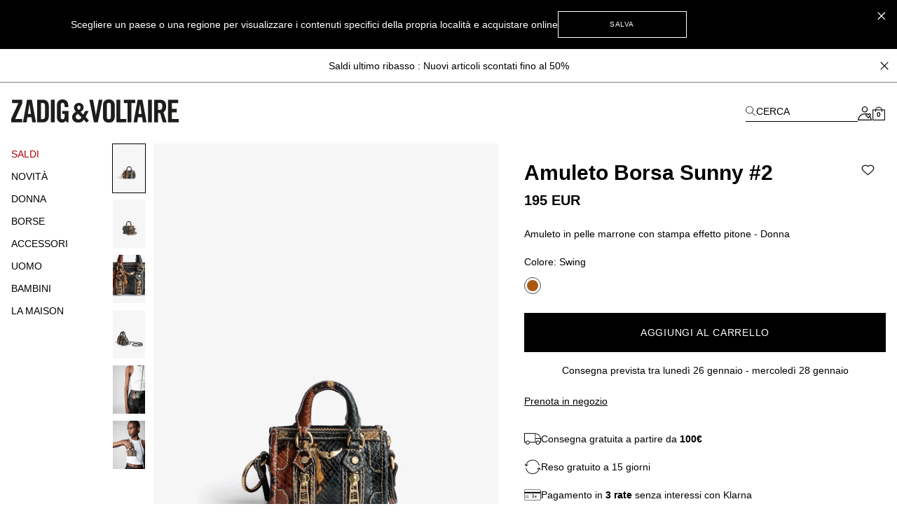

--- FILE ---
content_type: text/html; charset=UTF-8
request_url: https://zadig-et-voltaire.com/eu/it/p/LWOG00043203/charm-donna-amuleto-borsa-sunny--2-swing-lwog00043
body_size: 94196
content:
<!DOCTYPE html>
<html data-vue-meta-server-rendered lang="it" data-vue-meta="%7B%22lang%22:%7B%22ssr%22:%22it%22%7D%7D">

<head><!-- index for default theme -->
  <title>Amuleto Borsa Sunny #2 charm marrone donna | Zadig&amp;Voltaire</title>
  <meta data-vue-meta="ssr" charset="utf-8"><meta data-vue-meta="ssr" name="viewport" content="width=device-width, initial-scale=1.0"><meta data-vue-meta="ssr" name="robots" content="noindex, follow"><meta data-vue-meta="ssr" name="mobile-web-app-capable" content="yes"><meta data-vue-meta="ssr" name="theme-color" content="#000000"><meta data-vue-meta="ssr" name="apple-mobile-web-app-status-bar-style" content="#000000"><meta data-vue-meta="ssr" name="fb:page_id" content="22125457512"><meta data-vue-meta="ssr" name="google-site-verification" content="yHDwMeKBHcUqxA2mEm9PxWorvCWsnI-ttCqBuriDZvc"><meta data-vue-meta="ssr" name="p:domain_verify" content="0ade059e283b7ac38e36a0e26814d067"><meta data-vue-meta="ssr" name="msvalidate.01" content="144A3565393A535AE6E16BEE7DA1F5A3"><meta data-vue-meta="ssr" data-vmid="description" name="description" content="Amuleto Borsa Sunny #2 Donna Zadig&amp;Voltaire,100% PELLE DI CAPRA. Available colors: Swing marrone."><meta data-vue-meta="ssr" property="og:type" content="product"><meta data-vue-meta="ssr" property="og:url" content="https://zadig-et-voltaire.com/eu/it/p/LWOG00043203/charm-donna-amuleto-borsa-sunny--2-swing-lwog00043"><meta data-vue-meta="ssr" property="og:title" content="Amuleto Borsa Sunny #2"><meta data-vue-meta="ssr" property="og:description" content="Un amuleto da appendere alla borsa o alle chiavi, che assume la forma dell&#x27;iconica borsa Sunny.  

- Portachiavi amuleto Sunny #2 in pelle marrone Swing effetto pitone Zadig&amp;Voltaire da donna
- Tracolla
- Chiusura con zip
- 2 tasche anteriori con zip"><meta data-vue-meta="ssr" property="og:image" content="https://assets.zadig-et-voltaire.com/l/w/lwog00043_swing.jpg"><meta data-vue-meta="ssr" property="twitter:card" content="summary">
  <meta name="generator" content="Vue Storefront">
  <meta name="viewport" content="width=device-width, initial-scale=1.0" />
  <link data-vue-meta="ssr" rel="icon" type="image/png" href="/assets/favicon.ico" sizes="16x16"><link data-vue-meta="ssr" rel="apple-touch-icon" href="/assets/apple-touch-icon.png" sizes="192x192"><link data-vue-meta="ssr" rel="apple-touch-icon" href="/assets/apple-touch-icon-120x120.png" sizes="120x120"><link data-vue-meta="ssr" rel="apple-touch-icon-precomposed" href="/assets/apple-touch-icon-precomposed-120x120.png" sizes="120x120"><link data-vue-meta="ssr" rel="apple-touch-startup-image" href="/assets/apple_splash_2048.png" sizes="2048x2732"><link data-vue-meta="ssr" rel="apple-touch-startup-image" href="/assets/apple_splash_1668.png" sizes="1668x2224"><link data-vue-meta="ssr" rel="apple-touch-startup-image" href="/assets/apple_splash_1536.png" sizes="1536x2048"><link data-vue-meta="ssr" rel="apple-touch-startup-image" href="/assets/apple_splash_1125.png" sizes="1125x2436"><link data-vue-meta="ssr" rel="apple-touch-startup-image" href="/assets/apple_splash_1242.png" sizes="1242x2208"><link data-vue-meta="ssr" rel="apple-touch-startup-image" href="/assets/apple_splash_750.png" sizes="750x1334"><link data-vue-meta="ssr" rel="apple-touch-startup-image" href="/assets/apple_splash_640.png" sizes="640x1136"><link data-vue-meta="ssr" rel="preload" as="style" href="https://fonts.googleapis.com/css?family=Material+Icons&amp;display=swap"><link data-vue-meta="ssr" rel="stylesheet" href="https://fonts.googleapis.com/css?family=Material+Icons&amp;display=swap" media="print" onload="this.media=&#x27;all&#x27;"><link data-vue-meta="ssr" rel="manifest" href="/assets/manifest.json"><link data-vue-meta="ssr" rel="preconnect" href="https://try.abtasty.com"><link data-vue-meta="ssr" rel="preconnect" href="https://images.prismic.io"><link data-vue-meta="ssr" rel="preconnect" href="https://assets.zadig-et-voltaire.com"><link data-vue-meta="ssr" rel="preconnect" href="https://cdn.jsdelivr.net"><link data-vue-meta="ssr" rel="preconnect" href="https://cdn-media.zadig-et-voltaire.com"><link data-vue-meta="ssr" rel="canonical" href="https://zadig-et-voltaire.com/eu/it/p/LWOG00043203/charm-donna-amuleto-borsa-sunny--2-swing-lwog00043">
  <script data-vue-meta="ssr" src="https://cdn.jsdelivr.net/npm/pwacompat@2.0.6/pwacompat.min.js" async integrity="sha384-GOaSLecPIMCJksN83HLuYf9FToOiQ2Df0+0ntv7ey8zjUHESXhthwvq9hXAZTifA" crossorigin="anonymous"></script><script data-vue-meta="ssr" src="https://static.cdn.prismic.io/prismic.js?new=true&amp;repo=zadig-et-voltairecom" async></script>
  <link rel="preload" href="/dist/manifest.80885128e4b1f7c08b84.js" as="script"><link rel="preload" href="/dist/vendor.1db1dd74fae2dea8b001.js" as="script"><link rel="preload" href="/dist/app.68b8aa9e611905c28646.js" as="script"><link rel="preload" href="/dist/vsf-layout-default.058b7424a8bd5ab776ef.js" as="script"><link rel="preload" href="/dist/vsf-prismic-slice.6c2608499b6ec1069c75.js" as="script"><link rel="preload" href="/dist/vsf-product.e5e70fb59e30afd19111.js" as="script"><link rel="preload" href="/dist/vsf-notification.9eb56aae33762132a3af.js" as="script">
  <style data-vue-ssr-id="62e570ae:0 350877b0:0 57599f6d:0 7a797e38:0 40c06b9b:0 5f336678:0 24576cdd:0 a4da3182:0 3e53e1d4:0 94dd3668:0 27102e81:0 82698f1e:0 f7f91458:0 fcff9e42:0 08ebf548:0 2286001a:0 2e1e9ffb:0 744e595a:0 5329bb48:0 13947d53:0 705a3f48:0 5276ca45:0 5c9d9ca0:0 423e3c93:0 31539710:0 60b6f26d:0 ecc28c64:0 6c8f8786:0 b9f7742c:0 48ce9d76:0 a309b766:0 5be5e17e:0 5bbb350a:0 d7928716:0 fb3df4a0:0 0c06e654:0 ebd2958e:0 acc1d946:0 251576ad:0 63b24b40:0">/*! tailwindcss v3.3.2 | MIT License | https://tailwindcss.com*/*,:after,:before{border:0 solid #e5e5e5;box-sizing:border-box}:after,:before{--tw-content:""}html{-webkit-text-size-adjust:100%;font-feature-settings:normal;font-family:Helvetica Neue,Helvetica,Arial,sans-serif;font-variation-settings:normal;line-height:1.5;tab-size:4}body{line-height:inherit;margin:0}hr{border-top-width:1px;color:inherit;height:0}abbr:where([title]){-webkit-text-decoration:underline dotted;text-decoration:underline dotted}h1,h2,h3,h4,h5,h6{font-size:inherit;font-weight:inherit}a{color:inherit;text-decoration:inherit}b,strong{font-weight:bolder}code,kbd,pre,samp{font-family:ui-monospace,SFMono-Regular,Menlo,Monaco,Consolas,Liberation Mono,Courier New,monospace;font-size:1em}small{font-size:80%}sub,sup{font-size:75%;line-height:0;position:relative;vertical-align:baseline}sub{bottom:-.25em}sup{top:-.5em}table{border-collapse:collapse;border-color:inherit;text-indent:0}button,input,optgroup,select,textarea{color:inherit;font-family:inherit;font-size:100%;font-weight:inherit;line-height:inherit;margin:0;padding:0}button,select{text-transform:none}[type=button],[type=reset],[type=submit],button{-webkit-appearance:button;background-color:transparent;background-image:none}:-moz-focusring{outline:auto}:-moz-ui-invalid{box-shadow:none}progress{vertical-align:baseline}::-webkit-inner-spin-button,::-webkit-outer-spin-button{height:auto}[type=search]{-webkit-appearance:textfield;outline-offset:-2px}::-webkit-search-decoration{-webkit-appearance:none}::-webkit-file-upload-button{-webkit-appearance:button;font:inherit}summary{display:list-item}blockquote,dd,dl,figure,h1,h2,h3,h4,h5,h6,hr,p,pre{margin:0}fieldset{margin:0}fieldset,legend{padding:0}menu,ol,ul{list-style:none;margin:0;padding:0}textarea{resize:vertical}input::placeholder,textarea::placeholder{color:#a3a3a3;opacity:1}[role=button],button{cursor:pointer}:disabled{cursor:default}audio,canvas,embed,iframe,img,object,svg,video{display:block;vertical-align:middle}img,video{height:auto;max-width:100%}[hidden]{display:none}*,:after,:before{--tw-border-spacing-x:0;--tw-border-spacing-y:0;--tw-translate-x:0;--tw-translate-y:0;--tw-rotate:0;--tw-skew-x:0;--tw-skew-y:0;--tw-scale-x:1;--tw-scale-y:1;--tw-pan-x: ;--tw-pan-y: ;--tw-pinch-zoom: ;--tw-scroll-snap-strictness:proximity;--tw-gradient-from-position: ;--tw-gradient-via-position: ;--tw-gradient-to-position: ;--tw-ordinal: ;--tw-slashed-zero: ;--tw-numeric-figure: ;--tw-numeric-spacing: ;--tw-numeric-fraction: ;--tw-ring-inset: ;--tw-ring-offset-width:0px;--tw-ring-offset-color:#fff;--tw-ring-color:rgba(59,130,246,.5);--tw-ring-offset-shadow:0 0 #0000;--tw-ring-shadow:0 0 #0000;--tw-shadow:0 0 #0000;--tw-shadow-colored:0 0 #0000;--tw-blur: ;--tw-brightness: ;--tw-contrast: ;--tw-grayscale: ;--tw-hue-rotate: ;--tw-invert: ;--tw-saturate: ;--tw-sepia: ;--tw-drop-shadow: ;--tw-backdrop-blur: ;--tw-backdrop-brightness: ;--tw-backdrop-contrast: ;--tw-backdrop-grayscale: ;--tw-backdrop-hue-rotate: ;--tw-backdrop-invert: ;--tw-backdrop-opacity: ;--tw-backdrop-saturate: ;--tw-backdrop-sepia: }::backdrop{--tw-border-spacing-x:0;--tw-border-spacing-y:0;--tw-translate-x:0;--tw-translate-y:0;--tw-rotate:0;--tw-skew-x:0;--tw-skew-y:0;--tw-scale-x:1;--tw-scale-y:1;--tw-pan-x: ;--tw-pan-y: ;--tw-pinch-zoom: ;--tw-scroll-snap-strictness:proximity;--tw-gradient-from-position: ;--tw-gradient-via-position: ;--tw-gradient-to-position: ;--tw-ordinal: ;--tw-slashed-zero: ;--tw-numeric-figure: ;--tw-numeric-spacing: ;--tw-numeric-fraction: ;--tw-ring-inset: ;--tw-ring-offset-width:0px;--tw-ring-offset-color:#fff;--tw-ring-color:rgba(59,130,246,.5);--tw-ring-offset-shadow:0 0 #0000;--tw-ring-shadow:0 0 #0000;--tw-shadow:0 0 #0000;--tw-shadow-colored:0 0 #0000;--tw-blur: ;--tw-brightness: ;--tw-contrast: ;--tw-grayscale: ;--tw-hue-rotate: ;--tw-invert: ;--tw-saturate: ;--tw-sepia: ;--tw-drop-shadow: ;--tw-backdrop-blur: ;--tw-backdrop-brightness: ;--tw-backdrop-contrast: ;--tw-backdrop-grayscale: ;--tw-backdrop-hue-rotate: ;--tw-backdrop-invert: ;--tw-backdrop-opacity: ;--tw-backdrop-saturate: ;--tw-backdrop-sepia: }.container{margin-left:auto;margin-right:auto;width:100%}@media (min-width:375px){.container{max-width:375px}}@media (min-width:480px){.container{max-width:480px}}@media (min-width:640px){.container{max-width:640px}}@media (min-width:768px){.container{max-width:768px}}@media (min-width:1024px){.container{max-width:1024px}}@media (min-width:1280px){.container{max-width:1280px}}@media (min-width:1408px){.container{max-width:1408px}}@media (min-width:1536px){.container{max-width:1536px}}@media (min-width:1920px){.container{max-width:1920px}}.aspect-h-4{--tw-aspect-h:4}.aspect-w-3{--tw-aspect-w:3;padding-bottom:calc(var(--tw-aspect-h)/var(--tw-aspect-w)*100%);position:relative}.aspect-w-3>*{bottom:0;height:100%;left:0;position:absolute;right:0;top:0;width:100%}.aspect-w-6{--tw-aspect-w:6;padding-bottom:calc(var(--tw-aspect-h)/var(--tw-aspect-w)*100%);position:relative}.aspect-w-6>*{bottom:0;height:100%;left:0;position:absolute;right:0;top:0;width:100%}.sr-only{clip:rect(0,0,0,0);border-width:0;height:1px;margin:-1px;overflow:hidden;padding:0;position:absolute;white-space:nowrap;width:1px}.\!pointer-events-none{pointer-events:none!important}.pointer-events-none{pointer-events:none}.visible{visibility:visible}.invisible{visibility:hidden}.static{position:static}.fixed{position:fixed}.absolute{position:absolute}.relative{position:relative}.sticky{position:sticky}.inset-0{inset:0}.inset-x-0{left:0;right:0}.\!bottom-\[-3px\]{bottom:-3px!important}.\!right-\[-2px\]{right:-2px!important}.\!top-0{top:0!important}.\!top-\[7px\]{top:7px!important}.-left-12{left:-3rem}.-right-12{right:-3rem}.-right-5{right:-1.25rem}.bottom-0{bottom:0}.bottom-1{bottom:.25rem}.bottom-1\/2{bottom:50%}.bottom-10{bottom:2.5rem}.bottom-14{bottom:3.5rem}.bottom-2{bottom:.5rem}.bottom-2\.5{bottom:.625rem}.bottom-3{bottom:.75rem}.bottom-4{bottom:1rem}.bottom-6{bottom:1.5rem}.bottom-\[11px\]{bottom:11px}.bottom-\[16px\]{bottom:16px}.bottom-\[18px\]{bottom:18px}.bottom-\[8dvh\]{bottom:8dvh}.bottom-full{bottom:100%}.left-0{left:0}.left-1{left:.25rem}.left-1\/2{left:50%}.left-2{left:.5rem}.left-3{left:.75rem}.left-4{left:1rem}.left-\[210px\]{left:210px}.left-\[480px\]{left:480px}.left-auto{left:auto}.right-0{right:0}.right-1{right:.25rem}.right-1\.5{right:.375rem}.right-1\/2{right:50%}.right-10{right:2.5rem}.right-2{right:.5rem}.right-2\.5{right:.625rem}.right-3{right:.75rem}.right-4{right:1rem}.right-5{right:1.25rem}.right-8{right:2rem}.right-\[10px\]{right:10px}.top-0{top:0}.top-1{top:.25rem}.top-1\.5{top:.375rem}.top-1\/2{top:50%}.top-10{top:2.5rem}.top-14{top:3.5rem}.top-15{top:3.75rem}.top-2{top:.5rem}.top-20{top:5rem}.top-3{top:.75rem}.top-3\.5{top:.875rem}.top-4{top:1rem}.top-5{top:1.25rem}.top-6{top:1.5rem}.top-8{top:2rem}.top-9{top:2.25rem}.top-\[20px\]{top:20px}.top-\[22px\]{top:22px}.top-\[2px\]{top:2px}.top-\[35\%\]{top:35%}.top-\[45\%\]{top:45%}.top-\[50vh\]{top:50vh}.top-\[55\%\]{top:55%}.top-auto{top:auto}.top-full{top:100%}.\!z-50{z-index:50!important}.z-0{z-index:0}.z-10{z-index:10}.z-20{z-index:20}.z-30{z-index:30}.z-40{z-index:40}.z-50{z-index:50}.z-\[-1\]{z-index:-1}.z-\[100\]{z-index:100}.z-\[1\]{z-index:1}.z-\[25\]{z-index:25}.z-\[2\]{z-index:2}.z-\[3\]{z-index:3}.z-\[50\]{z-index:50}.z-\[5\]{z-index:5}.z-\[60\]{z-index:60}.order-1{order:1}.order-2{order:2}.order-3{order:3}.order-last{order:9999}.col-span-1{grid-column:span 1/span 1}.col-span-2{grid-column:span 2/span 2}.col-span-3{grid-column:span 3/span 3}.col-span-4{grid-column:span 4/span 4}.col-span-5{grid-column:span 5/span 5}.col-span-6{grid-column:span 6/span 6}.row-span-2{grid-row:span 2/span 2}.row-start-1{grid-row-start:1}.row-start-auto{grid-row-start:auto}.-m-1{margin:-.25rem}.-m-2{margin:-.5rem}.-m-3{margin:-.75rem}.-m-4{margin:-1rem}.-m-5{margin:-1.25rem}.m-0{margin:0}.m-auto{margin:auto}.-mx-1{margin-left:-.25rem;margin-right:-.25rem}.-mx-3{margin-left:-.75rem;margin-right:-.75rem}.-mx-4{margin-left:-1rem;margin-right:-1rem}.-mx-8{margin-left:-2rem;margin-right:-2rem}.-my-4{margin-bottom:-1rem;margin-top:-1rem}.-my-5{margin-bottom:-1.25rem;margin-top:-1.25rem}.mx-0{margin-left:0;margin-right:0}.mx-0\.5{margin-left:.125rem;margin-right:.125rem}.mx-1{margin-left:.25rem;margin-right:.25rem}.mx-12{margin-left:3rem;margin-right:3rem}.mx-2{margin-left:.5rem;margin-right:.5rem}.mx-2\.5{margin-left:.625rem;margin-right:.625rem}.mx-3{margin-left:.75rem;margin-right:.75rem}.mx-4{margin-left:1rem;margin-right:1rem}.mx-5{margin-left:1.25rem;margin-right:1.25rem}.mx-7{margin-left:1.75rem;margin-right:1.75rem}.mx-7\.5{margin-left:1.875rem;margin-right:1.875rem}.mx-auto{margin-left:auto;margin-right:auto}.my-1{margin-bottom:.25rem;margin-top:.25rem}.my-10{margin-bottom:2.5rem;margin-top:2.5rem}.my-12{margin-bottom:3rem;margin-top:3rem}.my-2{margin-bottom:.5rem;margin-top:.5rem}.my-3{margin-bottom:.75rem;margin-top:.75rem}.my-3\.5{margin-bottom:.875rem;margin-top:.875rem}.my-4{margin-bottom:1rem;margin-top:1rem}.my-6{margin-bottom:1.5rem;margin-top:1.5rem}.\!-mt-px{margin-top:-1px!important}.\!mt-0{margin-top:0!important}.-mb-2{margin-bottom:-.5rem}.-mb-4{margin-bottom:-1rem}.-mb-6{margin-bottom:-1.5rem}.-mb-px{margin-bottom:-1px}.-ml-1{margin-left:-.25rem}.-ml-1\.5{margin-left:-.375rem}.-ml-12{margin-left:-3rem}.-ml-2{margin-left:-.5rem}.-ml-3{margin-left:-.75rem}.-ml-4{margin-left:-1rem}.-ml-5{margin-left:-1.25rem}.-ml-8{margin-left:-2rem}.-ml-\[2px\]{margin-left:-2px}.-ml-\[3px\]{margin-left:-3px}.-ml-px{margin-left:-1px}.-mr-3{margin-right:-.75rem}.-mr-4{margin-right:-1rem}.-mr-8{margin-right:-2rem}.-mr-px{margin-right:-1px}.-mt-0{margin-top:0}.-mt-0\.5{margin-top:-.125rem}.-mt-1{margin-top:-.25rem}.-mt-1\.5{margin-top:-.375rem}.-mt-12{margin-top:-3rem}.-mt-2{margin-top:-.5rem}.-mt-2\.5{margin-top:-.625rem}.-mt-3{margin-top:-.75rem}.-mt-32{margin-top:-8rem}.-mt-4{margin-top:-1rem}.-mt-5{margin-top:-1.25rem}.-mt-\[200px\]{margin-top:-200px}.-mt-\[400px\]{margin-top:-400px}.-mt-px{margin-top:-1px}.mb-0{margin-bottom:0}.mb-0\.5{margin-bottom:.125rem}.mb-1{margin-bottom:.25rem}.mb-1\.5{margin-bottom:.375rem}.mb-10{margin-bottom:2.5rem}.mb-12{margin-bottom:3rem}.mb-16{margin-bottom:4rem}.mb-2{margin-bottom:.5rem}.mb-20{margin-bottom:5rem}.mb-24{margin-bottom:6rem}.mb-3{margin-bottom:.75rem}.mb-3\.5{margin-bottom:.875rem}.mb-4{margin-bottom:1rem}.mb-5{margin-bottom:1.25rem}.mb-6{margin-bottom:1.5rem}.mb-7{margin-bottom:1.75rem}.mb-7\.5{margin-bottom:1.875rem}.mb-8{margin-bottom:2rem}.mb-9{margin-bottom:2.25rem}.mb-\[20px\!important\]{margin-bottom:20px!important}.mb-\[38px\]{margin-bottom:38px}.ml-0{margin-left:0}.ml-0\.5{margin-left:.125rem}.ml-1{margin-left:.25rem}.ml-11{margin-left:2.75rem}.ml-16{margin-left:4rem}.ml-2{margin-left:.5rem}.ml-3{margin-left:.75rem}.ml-4{margin-left:1rem}.ml-5{margin-left:1.25rem}.ml-6{margin-left:1.5rem}.ml-8{margin-left:2rem}.ml-\[-4px\]{margin-left:-4px}.ml-auto{margin-left:auto}.mr-0{margin-right:0}.mr-1{margin-right:.25rem}.mr-1\.5{margin-right:.375rem}.mr-10{margin-right:2.5rem}.mr-2{margin-right:.5rem}.mr-3{margin-right:.75rem}.mr-4{margin-right:1rem}.mr-5{margin-right:1.25rem}.mr-6{margin-right:1.5rem}.mr-7{margin-right:1.75rem}.mr-auto{margin-right:auto}.mr-px{margin-right:1px}.mt-0{margin-top:0}.mt-0\.5{margin-top:.125rem}.mt-1{margin-top:.25rem}.mt-1\.5{margin-top:.375rem}.mt-10{margin-top:2.5rem}.mt-12{margin-top:3rem}.mt-16{margin-top:4rem}.mt-2{margin-top:.5rem}.mt-3{margin-top:.75rem}.mt-3\.5{margin-top:.875rem}.mt-32{margin-top:8rem}.mt-4{margin-top:1rem}.mt-5{margin-top:1.25rem}.mt-6{margin-top:1.5rem}.mt-7{margin-top:1.75rem}.mt-8{margin-top:2rem}.mt-9{margin-top:2.25rem}.mt-\[-18px\]{margin-top:-18px}.mt-\[-6px\]{margin-top:-6px}.mt-\[40px\]{margin-top:40px}.mt-\[46px\]{margin-top:46px}.mt-auto{margin-top:auto}.mt-px{margin-top:1px}.box-border{box-sizing:border-box}.box-content{box-sizing:content-box}.block{display:block}.inline-block{display:inline-block}.inline{display:inline}.flex{display:flex}.inline-flex{display:inline-flex}.table{display:table}.grid{display:grid}.contents{display:contents}.\!hidden{display:none!important}.hidden{display:none}.\!h-10{height:2.5rem!important}.\!h-5{height:1.25rem!important}.\!h-\[7px\]{height:7px!important}.\!h-screen{height:100vh!important}.h-0{height:0}.h-0\.5{height:.125rem}.h-1{height:.25rem}.h-1\.5{height:.375rem}.h-10{height:2.5rem}.h-11{height:2.75rem}.h-12{height:3rem}.h-13{height:3.25rem}.h-14{height:3.5rem}.h-15{height:3.75rem}.h-16{height:4rem}.h-2{height:.5rem}.h-2\.5{height:.625rem}.h-20{height:5rem}.h-3{height:.75rem}.h-3\.5{height:.875rem}.h-32{height:8rem}.h-4{height:1rem}.h-44{height:11rem}.h-48{height:12rem}.h-5{height:1.25rem}.h-6{height:1.5rem}.h-60{height:15rem}.h-7{height:1.75rem}.h-7\.5{height:1.875rem}.h-8{height:2rem}.h-80{height:20rem}.h-9{height:2.25rem}.h-96{height:24rem}.h-\[100dvh\]{height:100dvh}.h-\[10px\]{height:10px}.h-\[120vh\]{height:120vh}.h-\[150px\]{height:150px}.h-\[16px\]{height:16px}.h-\[18px\]{height:18px}.h-\[197px\]{height:197px}.h-\[1px\]{height:1px}.h-\[215px\]{height:215px}.h-\[234px\]{height:234px}.h-\[23px\]{height:23px}.h-\[23vw\]{height:23vw}.h-\[28px\]{height:28px}.h-\[30px\]{height:30px}.h-\[38px\]{height:38px}.h-\[42px\]{height:42px}.h-\[48px\]{height:48px}.h-\[50\%\]{height:50%}.h-\[500px\]{height:500px}.h-\[540px\]{height:540px}.h-\[55px\]{height:55px}.h-\[56px\]{height:56px}.h-\[5px\]{height:5px}.h-\[72px\]{height:72px}.h-\[75px\]{height:75px}.h-\[82px\]{height:82px}.h-\[fit-content\]{height:-moz-fit-content;height:fit-content}.h-auto{height:auto}.h-full{height:100%}.h-px{height:1px}.h-screen{height:100vh}.max-h-48{max-height:12rem}.max-h-\[54px\]{max-height:54px}.max-h-\[60px\]{max-height:60px}.max-h-\[60vh\]{max-height:60vh}.max-h-\[80px\]{max-height:80px}.max-h-\[unset\]{max-height:unset}.max-h-full{max-height:100%}.min-h-\[100vh\]{min-height:100vh}.min-h-\[32px\]{min-height:32px}.min-h-\[34px\]{min-height:34px}.min-h-\[400px\]{min-height:400px}.min-h-\[42px\]{min-height:42px}.min-h-\[45px\]{min-height:45px}.min-h-\[48px\]{min-height:48px}.min-h-\[50px\]{min-height:50px}.min-h-\[50vh\]{min-height:50vh}.min-h-\[58px\]{min-height:58px}.min-h-\[60px\]{min-height:60px}.min-h-\[70vh\]{min-height:70vh}.min-h-screen{min-height:100vh}.\!w-5{width:1.25rem!important}.\!w-\[7px\]{width:7px!important}.\!w-full{width:100%!important}.w-0{width:0}.w-1{width:.25rem}.w-1\.5{width:.375rem}.w-1\/2{width:50%}.w-10{width:2.5rem}.w-11{width:2.75rem}.w-11\/12{width:91.666667%}.w-12{width:3rem}.w-13{width:3.25rem}.w-14{width:3.5rem}.w-2{width:.5rem}.w-2\.5{width:.625rem}.w-20{width:5rem}.w-24{width:6rem}.w-28{width:7rem}.w-3{width:.75rem}.w-3\.5{width:.875rem}.w-32{width:8rem}.w-36{width:9rem}.w-4{width:1rem}.w-40{width:10rem}.w-44{width:11rem}.w-48{width:12rem}.w-5{width:1.25rem}.w-56{width:14rem}.w-6{width:1.5rem}.w-60{width:15rem}.w-7{width:1.75rem}.w-7\.5{width:1.875rem}.w-8{width:2rem}.w-80{width:20rem}.w-9{width:2.25rem}.w-\[\$cart-sidebar-desktop-width\]{width:$cart-sidebar-desktop-width}.w-\[135px\]{width:135px}.w-\[13px\]{width:13px}.w-\[148px\]{width:148px}.w-\[16\.6\%\]{width:16.6%}.w-\[16px\]{width:16px}.w-\[17px\]{width:17px}.w-\[18px\]{width:18px}.w-\[19px\]{width:19px}.w-\[1px\]{width:1px}.w-\[210px\]{width:210px}.w-\[21px\]{width:21px}.w-\[239px\]{width:239px}.w-\[23vw\]{width:23vw}.w-\[250px\]{width:250px}.w-\[26px\]{width:26px}.w-\[270px\]{width:270px}.w-\[280px\]{width:280px}.w-\[28px\]{width:28px}.w-\[344px\]{width:344px}.w-\[34px\]{width:34px}.w-\[40px\]{width:40px}.w-\[47\%\]{width:47%}.w-\[50\%\]{width:50%}.w-\[540px\]{width:540px}.w-\[5px\]{width:5px}.w-\[70px\]{width:70px}.w-\[95vw\]{width:95vw}.w-\[fit-content\]{width:-moz-fit-content;width:fit-content}.w-\[inherit\]{width:inherit}.w-\[max-content\]{width:max-content}.w-auto{width:auto}.w-full{width:100%}.w-screen{width:100vw}.min-w-\[200px\]{min-width:200px}.min-w-\[5rem\]{min-width:5rem}.max-w-4xl{max-width:56rem}.max-w-5xl{max-width:64rem}.max-w-\[112px\]{max-width:112px}.max-w-\[200px\]{max-width:200px}.max-w-\[238px\]{max-width:238px}.max-w-\[280px\]{max-width:280px}.max-w-\[340px\]{max-width:340px}.max-w-\[360px\]{max-width:360px}.max-w-\[400px\]{max-width:400px}.max-w-\[427px\]{max-width:427px}.max-w-\[42px\]{max-width:42px}.max-w-\[480px\]{max-width:480px}.max-w-\[493px\]{max-width:493px}.max-w-\[640px\]{max-width:640px}.max-w-\[75\%\]{max-width:75%}.max-w-container{max-width:1280px}.max-w-full{max-width:100%}.max-w-screen-2xl{max-width:1536px}.max-w-screen-3xl{max-width:1920px}.max-w-screen-xl{max-width:1280px}.max-w-sm{max-width:24rem}.flex-1{flex:1 1 0%}.flex-shrink-0,.shrink-0{flex-shrink:0}.flex-grow{flex-grow:1}.table-fixed{table-layout:fixed}.border-collapse{border-collapse:collapse}.origin-left{transform-origin:left}.-translate-x-1\/2{--tw-translate-x:-50%}.-translate-x-10,.-translate-x-1\/2{transform:translate(var(--tw-translate-x),var(--tw-translate-y)) rotate(var(--tw-rotate)) skewX(var(--tw-skew-x)) skewY(var(--tw-skew-y)) scaleX(var(--tw-scale-x)) scaleY(var(--tw-scale-y))}.-translate-x-10{--tw-translate-x:-2.5rem}.-translate-x-2{--tw-translate-x:-0.5rem}.-translate-x-2,.-translate-x-full{transform:translate(var(--tw-translate-x),var(--tw-translate-y)) rotate(var(--tw-rotate)) skewX(var(--tw-skew-x)) skewY(var(--tw-skew-y)) scaleX(var(--tw-scale-x)) scaleY(var(--tw-scale-y))}.-translate-x-full{--tw-translate-x:-100%}.-translate-y-1\/2{--tw-translate-y:-50%}.-translate-y-1\/2,.-translate-y-5{transform:translate(var(--tw-translate-x),var(--tw-translate-y)) rotate(var(--tw-rotate)) skewX(var(--tw-skew-x)) skewY(var(--tw-skew-y)) scaleX(var(--tw-scale-x)) scaleY(var(--tw-scale-y))}.-translate-y-5{--tw-translate-y:-1.25rem}.-translate-y-6{--tw-translate-y:-1.5rem}.-translate-y-6,.translate-x-0{transform:translate(var(--tw-translate-x),var(--tw-translate-y)) rotate(var(--tw-rotate)) skewX(var(--tw-skew-x)) skewY(var(--tw-skew-y)) scaleX(var(--tw-scale-x)) scaleY(var(--tw-scale-y))}.translate-x-0{--tw-translate-x:0px}.translate-x-1{--tw-translate-x:0.25rem}.translate-x-1,.translate-x-10{transform:translate(var(--tw-translate-x),var(--tw-translate-y)) rotate(var(--tw-rotate)) skewX(var(--tw-skew-x)) skewY(var(--tw-skew-y)) scaleX(var(--tw-scale-x)) scaleY(var(--tw-scale-y))}.translate-x-10{--tw-translate-x:2.5rem}.translate-x-\[-3px\]{--tw-translate-x:-3px}.translate-x-\[-3px\],.translate-x-\[5px\]{transform:translate(var(--tw-translate-x),var(--tw-translate-y)) rotate(var(--tw-rotate)) skewX(var(--tw-skew-x)) skewY(var(--tw-skew-y)) scaleX(var(--tw-scale-x)) scaleY(var(--tw-scale-y))}.translate-x-\[5px\]{--tw-translate-x:5px}.translate-x-\[6px\]{--tw-translate-x:6px}.translate-x-\[6px\],.translate-y-0{transform:translate(var(--tw-translate-x),var(--tw-translate-y)) rotate(var(--tw-rotate)) skewX(var(--tw-skew-x)) skewY(var(--tw-skew-y)) scaleX(var(--tw-scale-x)) scaleY(var(--tw-scale-y))}.translate-y-0{--tw-translate-y:0px}.translate-y-1\/2{--tw-translate-y:50%}.translate-y-14,.translate-y-1\/2{transform:translate(var(--tw-translate-x),var(--tw-translate-y)) rotate(var(--tw-rotate)) skewX(var(--tw-skew-x)) skewY(var(--tw-skew-y)) scaleX(var(--tw-scale-x)) scaleY(var(--tw-scale-y))}.translate-y-14{--tw-translate-y:3.5rem}.translate-y-3{--tw-translate-y:0.75rem}.translate-y-3,.translate-y-3\.5{transform:translate(var(--tw-translate-x),var(--tw-translate-y)) rotate(var(--tw-rotate)) skewX(var(--tw-skew-x)) skewY(var(--tw-skew-y)) scaleX(var(--tw-scale-x)) scaleY(var(--tw-scale-y))}.translate-y-3\.5{--tw-translate-y:0.875rem}.translate-y-6{--tw-translate-y:1.5rem}.translate-y-6,.translate-y-full{transform:translate(var(--tw-translate-x),var(--tw-translate-y)) rotate(var(--tw-rotate)) skewX(var(--tw-skew-x)) skewY(var(--tw-skew-y)) scaleX(var(--tw-scale-x)) scaleY(var(--tw-scale-y))}.translate-y-full{--tw-translate-y:100%}.-rotate-90{--tw-rotate:-90deg}.-rotate-90,.rotate-0{transform:translate(var(--tw-translate-x),var(--tw-translate-y)) rotate(var(--tw-rotate)) skewX(var(--tw-skew-x)) skewY(var(--tw-skew-y)) scaleX(var(--tw-scale-x)) scaleY(var(--tw-scale-y))}.rotate-0{--tw-rotate:0deg}.rotate-180{--tw-rotate:180deg}.rotate-180,.rotate-45{transform:translate(var(--tw-translate-x),var(--tw-translate-y)) rotate(var(--tw-rotate)) skewX(var(--tw-skew-x)) skewY(var(--tw-skew-y)) scaleX(var(--tw-scale-x)) scaleY(var(--tw-scale-y))}.rotate-45{--tw-rotate:45deg}.rotate-90{--tw-rotate:90deg}.rotate-90,.rotate-\[-0\.5deg\]{transform:translate(var(--tw-translate-x),var(--tw-translate-y)) rotate(var(--tw-rotate)) skewX(var(--tw-skew-x)) skewY(var(--tw-skew-y)) scaleX(var(--tw-scale-x)) scaleY(var(--tw-scale-y))}.rotate-\[-0\.5deg\]{--tw-rotate:-0.5deg}.rotate-\[-2deg\]{--tw-rotate:-2deg}.rotate-\[-2deg\],.rotate-\[-3deg\]{transform:translate(var(--tw-translate-x),var(--tw-translate-y)) rotate(var(--tw-rotate)) skewX(var(--tw-skew-x)) skewY(var(--tw-skew-y)) scaleX(var(--tw-scale-x)) scaleY(var(--tw-scale-y))}.rotate-\[-3deg\]{--tw-rotate:-3deg}.rotate-\[2deg\]{--tw-rotate:2deg}.rotate-\[2deg\],.rotate-\[3deg\]{transform:translate(var(--tw-translate-x),var(--tw-translate-y)) rotate(var(--tw-rotate)) skewX(var(--tw-skew-x)) skewY(var(--tw-skew-y)) scaleX(var(--tw-scale-x)) scaleY(var(--tw-scale-y))}.rotate-\[3deg\]{--tw-rotate:3deg}.\!scale-110{--tw-scale-x:1.1!important;--tw-scale-y:1.1!important}.\!scale-110,.\!scale-\[72\%\]{transform:translate(var(--tw-translate-x),var(--tw-translate-y)) rotate(var(--tw-rotate)) skewX(var(--tw-skew-x)) skewY(var(--tw-skew-y)) scaleX(var(--tw-scale-x)) scaleY(var(--tw-scale-y))!important}.\!scale-\[72\%\]{--tw-scale-x:72%!important;--tw-scale-y:72%!important}.scale-50{--tw-scale-x:.5;--tw-scale-y:.5}.scale-50,.scale-75{transform:translate(var(--tw-translate-x),var(--tw-translate-y)) rotate(var(--tw-rotate)) skewX(var(--tw-skew-x)) skewY(var(--tw-skew-y)) scaleX(var(--tw-scale-x)) scaleY(var(--tw-scale-y))}.scale-75{--tw-scale-x:.75;--tw-scale-y:.75}.scale-\[0\.745\]{--tw-scale-x:0.745;--tw-scale-y:0.745}.scale-\[0\.745\],.scale-\[0\.9\]{transform:translate(var(--tw-translate-x),var(--tw-translate-y)) rotate(var(--tw-rotate)) skewX(var(--tw-skew-x)) skewY(var(--tw-skew-y)) scaleX(var(--tw-scale-x)) scaleY(var(--tw-scale-y))}.scale-\[0\.9\]{--tw-scale-x:0.9;--tw-scale-y:0.9}.scale-\[1\.6\]{--tw-scale-x:1.6;--tw-scale-y:1.6}.scale-\[1\.6\],.scale-\[88\%\]{transform:translate(var(--tw-translate-x),var(--tw-translate-y)) rotate(var(--tw-rotate)) skewX(var(--tw-skew-x)) skewY(var(--tw-skew-y)) scaleX(var(--tw-scale-x)) scaleY(var(--tw-scale-y))}.scale-\[88\%\]{--tw-scale-x:88%;--tw-scale-y:88%}.transform{transform:translate(var(--tw-translate-x),var(--tw-translate-y)) rotate(var(--tw-rotate)) skewX(var(--tw-skew-x)) skewY(var(--tw-skew-y)) scaleX(var(--tw-scale-x)) scaleY(var(--tw-scale-y))}.transform-gpu{transform:translate3d(var(--tw-translate-x),var(--tw-translate-y),0) rotate(var(--tw-rotate)) skewX(var(--tw-skew-x)) skewY(var(--tw-skew-y)) scaleX(var(--tw-scale-x)) scaleY(var(--tw-scale-y))}.transform-none{transform:none}.cursor-default{cursor:default}.cursor-not-allowed{cursor:not-allowed}.cursor-pointer{cursor:pointer}.cursor-text{cursor:text}.cursor-zoom-in{cursor:zoom-in}.cursor-zoom-out{cursor:zoom-out}.select-none{-webkit-user-select:none;user-select:none}.resize{resize:both}.list-decimal{list-style-type:decimal}.list-disc{list-style-type:disc}.list-none{list-style-type:none}.appearance-none{appearance:none}.grid-flow-col{grid-auto-flow:column}.\!grid-cols-3{grid-template-columns:repeat(3,minmax(0,1fr))!important}.grid-cols-1{grid-template-columns:repeat(1,minmax(0,1fr))}.grid-cols-1fr-auto{grid-template-columns:1fr auto}.grid-cols-2{grid-template-columns:repeat(2,minmax(0,1fr))}.grid-cols-3{grid-template-columns:repeat(3,minmax(0,1fr))}.grid-cols-4{grid-template-columns:repeat(4,minmax(0,1fr))}.grid-cols-6{grid-template-columns:repeat(6,minmax(0,1fr))}.grid-cols-7{grid-template-columns:repeat(7,minmax(0,1fr))}.grid-cols-8{grid-template-columns:repeat(8,minmax(0,1fr))}.grid-rows-3{grid-template-rows:repeat(3,minmax(0,1fr))}.grid-rows-auto-1fr-auto{grid-template-rows:1fr auto auto}.flex-row{flex-direction:row}.flex-row-reverse{flex-direction:row-reverse}.flex-col{flex-direction:column}.flex-col-reverse{flex-direction:column-reverse}.flex-wrap{flex-wrap:wrap}.items-start{align-items:flex-start}.\!items-end{align-items:flex-end!important}.items-end{align-items:flex-end}.items-center{align-items:center}.items-baseline{align-items:baseline}.justify-normal{justify-content:normal}.justify-start{justify-content:flex-start}.justify-end{justify-content:flex-end}.justify-center{justify-content:center}.justify-between{justify-content:space-between}.justify-items-end{justify-items:end}.justify-items-center{justify-items:center}.gap-0{gap:0}.gap-0\.5{gap:.125rem}.gap-1{gap:.25rem}.gap-10{gap:2.5rem}.gap-12{gap:3rem}.gap-14{gap:3.5rem}.gap-16{gap:4rem}.gap-2{gap:.5rem}.gap-28{gap:7rem}.gap-3{gap:.75rem}.gap-4{gap:1rem}.gap-5{gap:1.25rem}.gap-6{gap:1.5rem}.gap-8{gap:2rem}.gap-9{gap:2.25rem}.gap-\[6vw\]{gap:6vw}.gap-\[85px\]{gap:85px}.gap-x-12{column-gap:3rem}.gap-x-3{column-gap:.75rem}.gap-x-4{column-gap:1rem}.gap-x-5{column-gap:1.25rem}.gap-x-6{column-gap:1.5rem}.gap-y-2{row-gap:.5rem}.gap-y-4{row-gap:1rem}.space-x-0>:not([hidden])~:not([hidden]){--tw-space-x-reverse:0;margin-left:calc(0px*(1 - var(--tw-space-x-reverse)));margin-right:calc(0px*var(--tw-space-x-reverse))}.space-x-1>:not([hidden])~:not([hidden]){--tw-space-x-reverse:0;margin-left:calc(.25rem*(1 - var(--tw-space-x-reverse)));margin-right:calc(.25rem*var(--tw-space-x-reverse))}.space-x-12>:not([hidden])~:not([hidden]){--tw-space-x-reverse:0;margin-left:calc(3rem*(1 - var(--tw-space-x-reverse)));margin-right:calc(3rem*var(--tw-space-x-reverse))}.space-x-2>:not([hidden])~:not([hidden]){--tw-space-x-reverse:0;margin-left:calc(.5rem*(1 - var(--tw-space-x-reverse)));margin-right:calc(.5rem*var(--tw-space-x-reverse))}.space-x-3>:not([hidden])~:not([hidden]){--tw-space-x-reverse:0;margin-left:calc(.75rem*(1 - var(--tw-space-x-reverse)));margin-right:calc(.75rem*var(--tw-space-x-reverse))}.space-x-4>:not([hidden])~:not([hidden]){--tw-space-x-reverse:0;margin-left:calc(1rem*(1 - var(--tw-space-x-reverse)));margin-right:calc(1rem*var(--tw-space-x-reverse))}.space-x-6>:not([hidden])~:not([hidden]){--tw-space-x-reverse:0;margin-left:calc(1.5rem*(1 - var(--tw-space-x-reverse)));margin-right:calc(1.5rem*var(--tw-space-x-reverse))}.space-y-0>:not([hidden])~:not([hidden]){--tw-space-y-reverse:0;margin-bottom:calc(0px*var(--tw-space-y-reverse));margin-top:calc(0px*(1 - var(--tw-space-y-reverse)))}.space-y-10>:not([hidden])~:not([hidden]){--tw-space-y-reverse:0;margin-bottom:calc(2.5rem*var(--tw-space-y-reverse));margin-top:calc(2.5rem*(1 - var(--tw-space-y-reverse)))}.space-y-2>:not([hidden])~:not([hidden]){--tw-space-y-reverse:0;margin-bottom:calc(.5rem*var(--tw-space-y-reverse));margin-top:calc(.5rem*(1 - var(--tw-space-y-reverse)))}.space-y-5>:not([hidden])~:not([hidden]){--tw-space-y-reverse:0;margin-bottom:calc(1.25rem*var(--tw-space-y-reverse));margin-top:calc(1.25rem*(1 - var(--tw-space-y-reverse)))}.space-y-6>:not([hidden])~:not([hidden]){--tw-space-y-reverse:0;margin-bottom:calc(1.5rem*var(--tw-space-y-reverse));margin-top:calc(1.5rem*(1 - var(--tw-space-y-reverse)))}.space-y-7>:not([hidden])~:not([hidden]){--tw-space-y-reverse:0;margin-bottom:calc(1.75rem*var(--tw-space-y-reverse));margin-top:calc(1.75rem*(1 - var(--tw-space-y-reverse)))}.space-y-8>:not([hidden])~:not([hidden]){--tw-space-y-reverse:0;margin-bottom:calc(2rem*var(--tw-space-y-reverse));margin-top:calc(2rem*(1 - var(--tw-space-y-reverse)))}.divide-x>:not([hidden])~:not([hidden]){--tw-divide-x-reverse:0;border-left-width:calc(1px*(1 - var(--tw-divide-x-reverse)));border-right-width:calc(1px*var(--tw-divide-x-reverse))}.divide-y>:not([hidden])~:not([hidden]){--tw-divide-y-reverse:0;border-bottom-width:calc(1px*var(--tw-divide-y-reverse));border-top-width:calc(1px*(1 - var(--tw-divide-y-reverse)))}.divide-black>:not([hidden])~:not([hidden]){--tw-divide-opacity:1;border-color:rgb(0 0 0/var(--tw-divide-opacity))}.self-end{align-self:flex-end}.self-center{align-self:center}.justify-self-center{justify-self:center}.overflow-auto{overflow:auto}.overflow-hidden{overflow:hidden}.overflow-scroll{overflow:scroll}.overflow-x-auto{overflow-x:auto}.overflow-y-auto{overflow-y:auto}.overflow-x-hidden{overflow-x:hidden}.overflow-y-hidden{overflow-y:hidden}.overflow-x-clip{overflow-x:clip}.overflow-y-scroll{overflow-y:scroll}.overflow-ellipsis{text-overflow:ellipsis}.whitespace-nowrap{white-space:nowrap}.whitespace-pre{white-space:pre}.whitespace-pre-line{white-space:pre-line}.break-words{overflow-wrap:break-word}.break-all{word-break:break-all}.rounded{border-radius:.25rem}.rounded-3xl{border-radius:1.25rem}.rounded-\[1px\]{border-radius:1px}.rounded-full{border-radius:9999px}.rounded-none{border-radius:0}.rounded-sm{border-radius:.125rem}.rounded-xl{border-radius:.75rem}.rounded-t-3xl{border-top-left-radius:1.25rem;border-top-right-radius:1.25rem}.border{border-width:1px}.border-2{border-width:2px}.border-\[0\.5px\]{border-width:.5px}.border-y{border-top-width:1px}.border-b,.border-y{border-bottom-width:1px}.border-b-0{border-bottom-width:0}.border-b-2{border-bottom-width:2px}.border-l{border-left-width:1px}.border-r{border-right-width:1px}.border-t{border-top-width:1px}.border-solid{border-style:solid}.border-dashed{border-style:dashed}.border-none{border-style:none}.\!border-white{--tw-border-opacity:1!important;border-color:rgb(255 255 255/var(--tw-border-opacity))!important}.border-black{--tw-border-opacity:1;border-color:rgb(0 0 0/var(--tw-border-opacity))}.border-current{border-color:currentColor}.border-gray-300{--tw-border-opacity:1;border-color:rgb(212 212 212/var(--tw-border-opacity))}.border-gray-400{--tw-border-opacity:1;border-color:rgb(163 163 163/var(--tw-border-opacity))}.border-gray-500{--tw-border-opacity:1;border-color:rgb(115 115 115/var(--tw-border-opacity))}.border-gray-900{--tw-border-opacity:1;border-color:rgb(23 23 23/var(--tw-border-opacity))}.border-orange-500{--tw-border-opacity:1;border-color:rgb(249 115 22/var(--tw-border-opacity))}.border-transparent{border-color:transparent}.border-white{--tw-border-opacity:1;border-color:rgb(255 255 255/var(--tw-border-opacity))}.border-zv-dusk-gray{--tw-border-opacity:1;border-color:rgb(217 217 217/var(--tw-border-opacity))}.border-zv-gray{--tw-border-opacity:1;border-color:rgb(118 118 118/var(--tw-border-opacity))}.border-zv-green{--tw-border-opacity:1;border-color:rgb(9 160 88/var(--tw-border-opacity))}.border-zv-medium-gray{--tw-border-opacity:1;border-color:rgb(157 157 157/var(--tw-border-opacity))}.border-zv-red{--tw-border-opacity:1;border-color:rgb(218 0 0/var(--tw-border-opacity))}.border-l-zv-dusk-gray{--tw-border-opacity:1;border-left-color:rgb(217 217 217/var(--tw-border-opacity))}.border-opacity-20{--tw-border-opacity:0.2}.\!bg-black{--tw-bg-opacity:1!important;background-color:rgb(0 0 0/var(--tw-bg-opacity))!important}.\!bg-transparent{background-color:transparent!important}.\!bg-white{--tw-bg-opacity:1!important;background-color:rgb(255 255 255/var(--tw-bg-opacity))!important}.bg-\[\#F6F6F6\]{--tw-bg-opacity:1;background-color:rgb(246 246 246/var(--tw-bg-opacity))}.bg-\[\#f7f7f9\]{--tw-bg-opacity:1;background-color:rgb(247 247 249/var(--tw-bg-opacity))}.bg-black{--tw-bg-opacity:1;background-color:rgb(0 0 0/var(--tw-bg-opacity))}.bg-blue-500{--tw-bg-opacity:1;background-color:rgb(59 130 246/var(--tw-bg-opacity))}.bg-gray-200{--tw-bg-opacity:1;background-color:rgb(229 229 229/var(--tw-bg-opacity))}.bg-gray-300{--tw-bg-opacity:1;background-color:rgb(212 212 212/var(--tw-bg-opacity))}.bg-gray-400{--tw-bg-opacity:1;background-color:rgb(163 163 163/var(--tw-bg-opacity))}.bg-gray-500{--tw-bg-opacity:1;background-color:rgb(115 115 115/var(--tw-bg-opacity))}.bg-gray-900{--tw-bg-opacity:1;background-color:rgb(23 23 23/var(--tw-bg-opacity))}.bg-green-500{--tw-bg-opacity:1;background-color:rgb(34 197 94/var(--tw-bg-opacity))}.bg-neutral-100{--tw-bg-opacity:1;background-color:rgb(245 245 245/var(--tw-bg-opacity))}.bg-orange-500{--tw-bg-opacity:1;background-color:rgb(249 115 22/var(--tw-bg-opacity))}.bg-transparent{background-color:transparent}.bg-white{--tw-bg-opacity:1;background-color:rgb(255 255 255/var(--tw-bg-opacity))}.bg-white-smoke{--tw-bg-opacity:1;background-color:rgb(245 245 245/var(--tw-bg-opacity))}.bg-yellow-500{--tw-bg-opacity:1;background-color:rgb(234 179 8/var(--tw-bg-opacity))}.bg-zv-dusk-gray{--tw-bg-opacity:1;background-color:rgb(217 217 217/var(--tw-bg-opacity))}.bg-zv-error{--tw-bg-opacity:1;background-color:rgb(235 0 0/var(--tw-bg-opacity))}.bg-zv-gray{--tw-bg-opacity:1;background-color:rgb(118 118 118/var(--tw-bg-opacity))}.bg-zv-green{--tw-bg-opacity:1;background-color:rgb(9 160 88/var(--tw-bg-opacity))}.bg-zv-light-gray{--tw-bg-opacity:1;background-color:rgb(229 229 229/var(--tw-bg-opacity))}.bg-zv-lighter-gray{--tw-bg-opacity:1;background-color:rgb(237 237 237/var(--tw-bg-opacity))}.bg-zv-red{--tw-bg-opacity:1;background-color:rgb(218 0 0/var(--tw-bg-opacity))}.bg-opacity-50{--tw-bg-opacity:0.5}.bg-opacity-80{--tw-bg-opacity:0.8}.bg-opacity-90{--tw-bg-opacity:0.9}.bg-cover{background-size:cover}.bg-center{background-position:50%}.bg-no-repeat{background-repeat:no-repeat}.fill-current{fill:currentColor}.object-contain{object-fit:contain}.object-cover{object-fit:cover}.object-center{object-position:center}.object-top{object-position:top}.\!p-0{padding:0!important}.\!p-4{padding:1rem!important}.p-0{padding:0}.p-1{padding:.25rem}.p-2{padding:.5rem}.p-3{padding:.75rem}.p-4{padding:1rem}.p-5{padding:1.25rem}.p-6{padding:1.5rem}.p-8{padding:2rem}.\!py-6{padding-bottom:1.5rem!important;padding-top:1.5rem!important}.px-0{padding-left:0;padding-right:0}.px-0\.5{padding-left:.125rem;padding-right:.125rem}.px-1{padding-left:.25rem;padding-right:.25rem}.px-1\.5{padding-left:.375rem;padding-right:.375rem}.px-10{padding-left:2.5rem;padding-right:2.5rem}.px-11{padding-left:2.75rem;padding-right:2.75rem}.px-12{padding-left:3rem;padding-right:3rem}.px-2{padding-left:.5rem;padding-right:.5rem}.px-2\.5{padding-left:.625rem;padding-right:.625rem}.px-3{padding-left:.75rem;padding-right:.75rem}.px-4{padding-left:1rem;padding-right:1rem}.px-5{padding-left:1.25rem;padding-right:1.25rem}.px-6{padding-left:1.5rem;padding-right:1.5rem}.px-7{padding-left:1.75rem;padding-right:1.75rem}.px-8{padding-left:2rem;padding-right:2rem}.px-9{padding-left:2.25rem;padding-right:2.25rem}.py-0{padding-bottom:0;padding-top:0}.py-0\.5{padding-bottom:.125rem;padding-top:.125rem}.py-1{padding-bottom:.25rem;padding-top:.25rem}.py-1\.5{padding-bottom:.375rem;padding-top:.375rem}.py-10{padding-bottom:2.5rem;padding-top:2.5rem}.py-12{padding-bottom:3rem;padding-top:3rem}.py-2{padding-bottom:.5rem;padding-top:.5rem}.py-2\.5{padding-bottom:.625rem;padding-top:.625rem}.py-3{padding-bottom:.75rem;padding-top:.75rem}.py-4{padding-bottom:1rem;padding-top:1rem}.py-5{padding-bottom:1.25rem;padding-top:1.25rem}.py-6{padding-bottom:1.5rem;padding-top:1.5rem}.py-9{padding-bottom:2.25rem;padding-top:2.25rem}.py-\[84px\]{padding-bottom:84px;padding-top:84px}.\!pb-0{padding-bottom:0!important}.\!pl-36{padding-left:9rem!important}.pb-0{padding-bottom:0}.pb-1{padding-bottom:.25rem}.pb-1\.5{padding-bottom:.375rem}.pb-10{padding-bottom:2.5rem}.pb-12{padding-bottom:3rem}.pb-15{padding-bottom:3.75rem}.pb-2{padding-bottom:.5rem}.pb-4{padding-bottom:1rem}.pb-5{padding-bottom:1.25rem}.pb-6{padding-bottom:1.5rem}.pb-8{padding-bottom:2rem}.pl-0{padding-left:0}.pl-1{padding-left:.25rem}.pl-1\.5{padding-left:.375rem}.pl-12{padding-left:3rem}.pl-2{padding-left:.5rem}.pl-3{padding-left:.75rem}.pl-4{padding-left:1rem}.pl-40{padding-left:10rem}.pl-5{padding-left:1.25rem}.pl-7{padding-left:1.75rem}.pl-8{padding-left:2rem}.pr-10{padding-right:2.5rem}.pr-2{padding-right:.5rem}.pr-3{padding-right:.75rem}.pr-4{padding-right:1rem}.pr-5{padding-right:1.25rem}.pr-6{padding-right:1.5rem}.pr-8{padding-right:2rem}.pr-\[45px\]{padding-right:45px}.pt-0{padding-top:0}.pt-1{padding-top:.25rem}.pt-13{padding-top:3.25rem}.pt-2{padding-top:.5rem}.pt-24{padding-top:6rem}.pt-28{padding-top:7rem}.pt-3{padding-top:.75rem}.pt-32{padding-top:8rem}.pt-4{padding-top:1rem}.pt-5{padding-top:1.25rem}.pt-6{padding-top:1.5rem}.pt-8{padding-top:2rem}.pt-\[100\%\]{padding-top:100%}.pt-\[151px\]{padding-top:151px}.pt-\[35px\]{padding-top:35px}.pt-\[84px\]{padding-top:84px}.pt-\[94px\]{padding-top:94px}.text-left{text-align:left}.text-center{text-align:center}.text-right{text-align:right}.text-justify{text-align:justify}.align-baseline{vertical-align:baseline}.align-top{vertical-align:top}.align-middle{vertical-align:middle}.font-sans{font-family:Helvetica Neue,Helvetica,Arial,sans-serif}.\!text-\[10px\]{font-size:10px!important}.text-2xl{font-size:1.5rem;line-height:2rem}.text-3xl{font-size:1.875rem;line-height:2.25rem}.text-4xl{font-size:2.25rem;line-height:2.5rem}.text-5xl{font-size:3rem;line-height:1}.text-\[0\]{font-size:0}.text-\[120px\]{font-size:120px}.text-\[30px\]{font-size:30px}.text-\[7px\]{font-size:7px}.text-\[8px\]{font-size:8px}.text-base{font-size:1rem;line-height:1.5rem}.text-lg{font-size:1.125rem;line-height:1.75rem}.text-sm{font-size:.875rem;line-height:1.25rem}.text-xl{font-size:1.25rem;line-height:1.75rem}.text-xs{font-size:.75rem;line-height:1rem}.text-xxs{font-size:.625rem;line-height:1rem}.\!font-normal{font-weight:400!important}.font-\[550\]{font-weight:550}.font-bold{font-weight:700}.font-light{font-weight:300}.font-medium{font-weight:500}.font-normal{font-weight:400}.font-semibold{font-weight:600}.font-thin{font-weight:100}.uppercase{text-transform:uppercase}.lowercase{text-transform:lowercase}.capitalize{text-transform:capitalize}.italic{font-style:italic}.leading-10{line-height:2.5rem}.leading-3{line-height:.75rem}.leading-4{line-height:1rem}.leading-5{line-height:1.25rem}.leading-6{line-height:1.5rem}.leading-7{line-height:1.75rem}.leading-8{line-height:2rem}.leading-\[18px\]{line-height:18px}.leading-none{line-height:1}.leading-normal{line-height:1.5}.leading-tight{line-height:1.25}.tracking-wide{letter-spacing:.025em}.tracking-wider{letter-spacing:.05em}.tracking-widest{letter-spacing:.1em}.\!text-black{color:rgb(0 0 0/var(--tw-text-opacity))!important}.\!text-black,.\!text-white{--tw-text-opacity:1!important}.\!text-white{color:rgb(255 255 255/var(--tw-text-opacity))!important}.text-\[\#FEC99A\]{--tw-text-opacity:1;color:rgb(254 201 154/var(--tw-text-opacity))}.text-black{--tw-text-opacity:1;color:rgb(0 0 0/var(--tw-text-opacity))}.text-gray-300{--tw-text-opacity:1;color:rgb(212 212 212/var(--tw-text-opacity))}.text-gray-400{--tw-text-opacity:1;color:rgb(163 163 163/var(--tw-text-opacity))}.text-gray-500{--tw-text-opacity:1;color:rgb(115 115 115/var(--tw-text-opacity))}.text-gray-600{--tw-text-opacity:1;color:rgb(82 82 82/var(--tw-text-opacity))}.text-green-500{--tw-text-opacity:1;color:rgb(34 197 94/var(--tw-text-opacity))}.text-white{--tw-text-opacity:1;color:rgb(255 255 255/var(--tw-text-opacity))}.text-yellow-500{--tw-text-opacity:1;color:rgb(234 179 8/var(--tw-text-opacity))}.text-zv-dark-red{--tw-text-opacity:1;color:rgb(174 3 3/var(--tw-text-opacity))}.text-zv-error{--tw-text-opacity:1;color:rgb(235 0 0/var(--tw-text-opacity))}.text-zv-gray{--tw-text-opacity:1;color:rgb(118 118 118/var(--tw-text-opacity))}.text-zv-green{--tw-text-opacity:1;color:rgb(9 160 88/var(--tw-text-opacity))}.text-zv-lighter-gray{--tw-text-opacity:1;color:rgb(237 237 237/var(--tw-text-opacity))}.text-zv-medium-gray{--tw-text-opacity:1;color:rgb(157 157 157/var(--tw-text-opacity))}.text-zv-red{--tw-text-opacity:1;color:rgb(218 0 0/var(--tw-text-opacity))}.\!underline{text-decoration-line:underline!important}.underline{text-decoration-line:underline}.line-through{text-decoration-line:line-through}.no-underline{text-decoration-line:none}.antialiased{-webkit-font-smoothing:antialiased;-moz-osx-font-smoothing:grayscale}.placeholder-gray-400::placeholder{--tw-placeholder-opacity:1;color:rgb(163 163 163/var(--tw-placeholder-opacity))}.placeholder-white::placeholder{--tw-placeholder-opacity:1;color:rgb(255 255 255/var(--tw-placeholder-opacity))}.\!opacity-0{opacity:0!important}.\!opacity-100{opacity:1!important}.opacity-0{opacity:0}.opacity-100{opacity:1}.opacity-20{opacity:.2}.opacity-30{opacity:.3}.opacity-50{opacity:.5}.opacity-70{opacity:.7}.opacity-80{opacity:.8}.opacity-95{opacity:.95}.opacity-\[0\.01\]{opacity:.01}.\!shadow-none{--tw-shadow:0 0 #0000!important;--tw-shadow-colored:0 0 #0000!important}.\!shadow-none,.\!shadow-top{box-shadow:var(--tw-ring-offset-shadow,0 0 #0000),var(--tw-ring-shadow,0 0 #0000),var(--tw-shadow)!important}.\!shadow-top{--tw-shadow:0px -10px 25px rgba(0,0,0,.05)!important;--tw-shadow-colored:0px -10px 25px var(--tw-shadow-color)!important}.shadow{--tw-shadow:0 1px 3px 0 rgba(0,0,0,.1),0 1px 2px -1px rgba(0,0,0,.1);--tw-shadow-colored:0 1px 3px 0 var(--tw-shadow-color),0 1px 2px -1px var(--tw-shadow-color)}.shadow,.shadow-active{box-shadow:var(--tw-ring-offset-shadow,0 0 #0000),var(--tw-ring-shadow,0 0 #0000),var(--tw-shadow)}.shadow-active{--tw-shadow:0 -1px 5px -1px rgba(0,0,0,.2),0 5px 8px rgba(0,0,0,.14),0 1px 14px rgba(0,0,0,.12);--tw-shadow-colored:0 -1px 5px -1px var(--tw-shadow-color),0 5px 8px var(--tw-shadow-color),0 1px 14px var(--tw-shadow-color)}.shadow-lg{--tw-shadow:0 10px 15px -3px rgba(0,0,0,.1),0 4px 6px -4px rgba(0,0,0,.1);--tw-shadow-colored:0 10px 15px -3px var(--tw-shadow-color),0 4px 6px -4px var(--tw-shadow-color)}.shadow-lg,.shadow-mediumGlow{box-shadow:var(--tw-ring-offset-shadow,0 0 #0000),var(--tw-ring-shadow,0 0 #0000),var(--tw-shadow)}.shadow-mediumGlow{--tw-shadow:0 0 24px hsla(0,0%,100%,.8);--tw-shadow-colored:0 0 24px var(--tw-shadow-color)}.shadow-none{--tw-shadow:0 0 #0000;--tw-shadow-colored:0 0 #0000}.shadow-none,.shadow-overflow{box-shadow:var(--tw-ring-offset-shadow,0 0 #0000),var(--tw-ring-shadow,0 0 #0000),var(--tw-shadow)}.shadow-overflow{--tw-shadow:0px 0px 20px 2px rgba(0,0,0,.22);--tw-shadow-colored:0px 0px 20px 2px var(--tw-shadow-color)}.outline-none{outline:2px solid transparent;outline-offset:2px}.outline{outline-style:solid}.ring{--tw-ring-offset-shadow:var(--tw-ring-inset) 0 0 0 var(--tw-ring-offset-width) var(--tw-ring-offset-color);--tw-ring-shadow:var(--tw-ring-inset) 0 0 0 calc(3px + var(--tw-ring-offset-width)) var(--tw-ring-color);box-shadow:var(--tw-ring-offset-shadow),var(--tw-ring-shadow),var(--tw-shadow,0 0 #0000)}.blur{--tw-blur:blur(8px)}.blur,.brightness-0{filter:var(--tw-blur) var(--tw-brightness) var(--tw-contrast) var(--tw-grayscale) var(--tw-hue-rotate) var(--tw-invert) var(--tw-saturate) var(--tw-sepia) var(--tw-drop-shadow)}.brightness-0{--tw-brightness:brightness(0)}.brightness-200{--tw-brightness:brightness(2)}.brightness-200,.drop-shadow-mediumGlow{filter:var(--tw-blur) var(--tw-brightness) var(--tw-contrast) var(--tw-grayscale) var(--tw-hue-rotate) var(--tw-invert) var(--tw-saturate) var(--tw-sepia) var(--tw-drop-shadow)}.drop-shadow-mediumGlow{--tw-drop-shadow:drop-shadow(0 0 8px hsla(0,0%,100%,.5)) drop-shadow(0 0 24px hsla(0,0%,100%,.8))}.drop-shadow-softBlack{--tw-drop-shadow:drop-shadow(0 0 5px rgba(0,0,0,.3))}.drop-shadow-softBlack,.invert{filter:var(--tw-blur) var(--tw-brightness) var(--tw-contrast) var(--tw-grayscale) var(--tw-hue-rotate) var(--tw-invert) var(--tw-saturate) var(--tw-sepia) var(--tw-drop-shadow)}.invert{--tw-invert:invert(100%)}.filter{filter:var(--tw-blur) var(--tw-brightness) var(--tw-contrast) var(--tw-grayscale) var(--tw-hue-rotate) var(--tw-invert) var(--tw-saturate) var(--tw-sepia) var(--tw-drop-shadow)}.transition{transition-duration:.15s;transition-property:color,background-color,border-color,text-decoration-color,fill,stroke,opacity,box-shadow,transform,filter,-webkit-backdrop-filter;transition-property:color,background-color,border-color,text-decoration-color,fill,stroke,opacity,box-shadow,transform,filter,backdrop-filter;transition-property:color,background-color,border-color,text-decoration-color,fill,stroke,opacity,box-shadow,transform,filter,backdrop-filter,-webkit-backdrop-filter;transition-timing-function:cubic-bezier(.4,0,.2,1)}.transition-all{transition-duration:.15s;transition-property:all;transition-timing-function:cubic-bezier(.4,0,.2,1)}.transition-colors{transition-duration:.15s;transition-property:color,background-color,border-color,text-decoration-color,fill,stroke;transition-timing-function:cubic-bezier(.4,0,.2,1)}.transition-none{transition-property:none}.transition-opacity{transition-duration:.15s;transition-property:opacity;transition-timing-function:cubic-bezier(.4,0,.2,1)}.transition-transform{transition-duration:.15s;transition-property:transform;transition-timing-function:cubic-bezier(.4,0,.2,1)}.delay-500{transition-delay:.5s}.duration-0{transition-duration:0s}.duration-150{transition-duration:.15s}.duration-200{transition-duration:.2s}.duration-300{transition-duration:.3s}.duration-500{transition-duration:.5s}.ease-in{transition-timing-function:cubic-bezier(.4,0,1,1)}.ease-in-out{transition-timing-function:cubic-bezier(.4,0,.2,1)}.ease-out{transition-timing-function:cubic-bezier(0,0,.2,1)}.focus-ring:focus-visible{--tw-ring-offset-width:2px;--tw-ring-opacity:1;--tw-ring-color:rgb(59 130 246/var(--tw-ring-opacity));--tw-ring-offset-shadow:var(--tw-ring-inset) 0 0 0 var(--tw-ring-offset-width) var(--tw-ring-offset-color);--tw-ring-shadow:var(--tw-ring-inset) 0 0 0 calc(2px + var(--tw-ring-offset-width)) var(--tw-ring-color);box-shadow:var(--tw-ring-offset-shadow),var(--tw-ring-shadow),var(--tw-shadow,0 0 #0000);outline:none}.focus-ring-no-offset:focus-visible{--tw-ring-offset-width:0px;--tw-ring-opacity:1;--tw-ring-color:rgb(59 130 246/var(--tw-ring-opacity));--tw-ring-offset-shadow:var(--tw-ring-inset) 0 0 0 var(--tw-ring-offset-width) var(--tw-ring-offset-color);--tw-ring-shadow:var(--tw-ring-inset) 0 0 0 calc(2px + var(--tw-ring-offset-width)) var(--tw-ring-color);box-shadow:var(--tw-ring-offset-shadow),var(--tw-ring-shadow),var(--tw-shadow,0 0 #0000);outline:none}.zv-container{margin-left:auto;margin-right:auto;max-width:42rem;padding-left:1rem;padding-right:1rem}@media (min-width:768px){.zv-container{padding-left:0;padding-right:0}}@media (min-width:1024px){.zv-container{max-width:56rem}}@media (min-width:1408px){.zv-container{max-width:64rem}}.first-letter\:\!uppercase:first-letter{text-transform:uppercase!important}.before\:absolute:before{content:var(--tw-content);position:absolute}.before\:inset-x-0:before{content:var(--tw-content);left:0;right:0}.before\:bottom-0:before{bottom:0;content:var(--tw-content)}.before\:left-0:before{content:var(--tw-content);left:0}.before\:z-10:before{content:var(--tw-content);z-index:10}.before\:z-\[-1\]:before{content:var(--tw-content);z-index:-1}.before\:block:before{content:var(--tw-content);display:block}.before\:w-full:before{content:var(--tw-content);width:100%}.before\:border-b:before{border-bottom-width:1px;content:var(--tw-content)}.before\:border-current:before{border-color:currentColor;content:var(--tw-content)}.before\:border-gray-300:before{--tw-border-opacity:1;border-color:rgb(212 212 212/var(--tw-border-opacity));content:var(--tw-content)}.before\:border-red-500:before{--tw-border-opacity:1;border-color:rgb(239 68 68/var(--tw-border-opacity));content:var(--tw-content)}.before\:border-zv-green:before{--tw-border-opacity:1;border-color:rgb(9 160 88/var(--tw-border-opacity));content:var(--tw-content)}.before\:border-zv-red:before{--tw-border-opacity:1;border-color:rgb(218 0 0/var(--tw-border-opacity));content:var(--tw-content)}.after\:absolute:after{content:var(--tw-content);position:absolute}.after\:inset-x-0:after{content:var(--tw-content);left:0;right:0}.after\:bottom-0:after{bottom:0;content:var(--tw-content)}.after\:block:after{content:var(--tw-content);display:block}.after\:hidden:after{content:var(--tw-content);display:none}.after\:w-full:after{content:var(--tw-content);width:100%}.after\:scale-x-0:after{--tw-scale-x:0;content:var(--tw-content);transform:translate(var(--tw-translate-x),var(--tw-translate-y)) rotate(var(--tw-rotate)) skewX(var(--tw-skew-x)) skewY(var(--tw-skew-y)) scaleX(var(--tw-scale-x)) scaleY(var(--tw-scale-y))}.after\:transform:after{content:var(--tw-content);transform:translate(var(--tw-translate-x),var(--tw-translate-y)) rotate(var(--tw-rotate)) skewX(var(--tw-skew-x)) skewY(var(--tw-skew-y)) scaleX(var(--tw-scale-x)) scaleY(var(--tw-scale-y))}.after\:border-b-0:after{border-bottom-width:0;content:var(--tw-content)}.after\:border-b-0\.5:after{border-bottom-width:.125rem;content:var(--tw-content)}.after\:border-current:after{border-color:currentColor;content:var(--tw-content)}.after\:border-red-500:after{--tw-border-opacity:1;border-color:rgb(239 68 68/var(--tw-border-opacity));content:var(--tw-content)}.after\:border-zv-green:after{--tw-border-opacity:1;border-color:rgb(9 160 88/var(--tw-border-opacity));content:var(--tw-content)}.after\:border-zv-red:after{--tw-border-opacity:1;border-color:rgb(218 0 0/var(--tw-border-opacity));content:var(--tw-content)}.after\:transition-transform:after{content:var(--tw-content);transition-duration:.15s;transition-property:transform;transition-timing-function:cubic-bezier(.4,0,.2,1)}.after\:duration-200:after{content:var(--tw-content);transition-duration:.2s}.first\:-ml-0:first-child{margin-left:0}.first\:-ml-0\.5:first-child{margin-left:-.125rem}.last\:m-0:last-child{margin:0}.last\:-mr-0:last-child{margin-right:0}.last\:-mr-0\.5:last-child{margin-right:-.125rem}.focus-within\:text-black:focus-within{--tw-text-opacity:1;color:rgb(0 0 0/var(--tw-text-opacity))}.focus-within\:text-current:focus-within{color:currentColor}.focus-within\:text-white:focus-within{--tw-text-opacity:1;color:rgb(255 255 255/var(--tw-text-opacity))}.focus-within\:after\:scale-x-100:focus-within:after{--tw-scale-x:1;content:var(--tw-content);transform:translate(var(--tw-translate-x),var(--tw-translate-y)) rotate(var(--tw-rotate)) skewX(var(--tw-skew-x)) skewY(var(--tw-skew-y)) scaleX(var(--tw-scale-x)) scaleY(var(--tw-scale-y))}.hover\:z-10:hover{z-index:10}.hover\:cursor-pointer:hover{cursor:pointer}.hover\:border-gray-400:hover{--tw-border-opacity:1;border-color:rgb(163 163 163/var(--tw-border-opacity))}.hover\:\!bg-black:hover{--tw-bg-opacity:1!important;background-color:rgb(0 0 0/var(--tw-bg-opacity))!important}.hover\:\!bg-transparent:hover{background-color:transparent!important}.hover\:\!bg-white:hover{--tw-bg-opacity:1!important;background-color:rgb(255 255 255/var(--tw-bg-opacity))!important}.hover\:bg-black:hover{--tw-bg-opacity:1;background-color:rgb(0 0 0/var(--tw-bg-opacity))}.hover\:bg-gray-100:hover{--tw-bg-opacity:1;background-color:rgb(245 245 245/var(--tw-bg-opacity))}.hover\:bg-gray-50:hover{--tw-bg-opacity:1;background-color:rgb(250 250 250/var(--tw-bg-opacity))}.hover\:bg-white:hover{--tw-bg-opacity:1;background-color:rgb(255 255 255/var(--tw-bg-opacity))}.hover\:\!text-\[\#000000\]:hover{--tw-text-opacity:1!important;color:rgb(0 0 0/var(--tw-text-opacity))!important}.hover\:\!text-\[\#7D0002\]:hover{--tw-text-opacity:1!important;color:rgb(125 0 2/var(--tw-text-opacity))!important}.hover\:\!text-white:hover{--tw-text-opacity:1!important;color:rgb(255 255 255/var(--tw-text-opacity))!important}.hover\:text-black:hover{--tw-text-opacity:1;color:rgb(0 0 0/var(--tw-text-opacity))}.hover\:text-white:hover{--tw-text-opacity:1;color:rgb(255 255 255/var(--tw-text-opacity))}.hover\:\!underline:hover{text-decoration-line:underline!important}.hover\:underline:hover{text-decoration-line:underline}.hover\:\!no-underline:hover{text-decoration-line:none!important}.hover\:no-underline:hover{text-decoration-line:none}.hover\:shadow-glow:hover{--tw-shadow:0 0 12px #fff;--tw-shadow-colored:0 0 12px var(--tw-shadow-color);box-shadow:var(--tw-ring-offset-shadow,0 0 #0000),var(--tw-ring-shadow,0 0 #0000),var(--tw-shadow)}.hover\:drop-shadow-glow:hover{--tw-drop-shadow:drop-shadow(0 0 3px #fff) drop-shadow(0 0 3px #fff) drop-shadow(0 0 3px #fff) drop-shadow(0 0 12px #fff)}.hover\:drop-shadow-glow:hover,.hover\:drop-shadow-mediumGlow:hover{filter:var(--tw-blur) var(--tw-brightness) var(--tw-contrast) var(--tw-grayscale) var(--tw-hue-rotate) var(--tw-invert) var(--tw-saturate) var(--tw-sepia) var(--tw-drop-shadow)}.hover\:drop-shadow-mediumGlow:hover{--tw-drop-shadow:drop-shadow(0 0 8px hsla(0,0%,100%,.5)) drop-shadow(0 0 24px hsla(0,0%,100%,.8))}.hover\:after\:hidden:hover:after{content:var(--tw-content);display:none}.focus\:\!absolute:focus{position:absolute!important}.focus\:\!z-50:focus{z-index:50!important}.focus\:\!h-\[fit-content\]:focus{height:-moz-fit-content!important;height:fit-content!important}.focus\:\!max-w-\[50\%\]:focus{max-width:50%!important}.focus\:translate-x-0:focus{--tw-translate-x:0px;transform:translate(var(--tw-translate-x),var(--tw-translate-y)) rotate(var(--tw-rotate)) skewX(var(--tw-skew-x)) skewY(var(--tw-skew-y)) scaleX(var(--tw-scale-x)) scaleY(var(--tw-scale-y))}.focus\:\!items-center:focus{align-items:center!important}.focus\:border-black:focus{--tw-border-opacity:1;border-color:rgb(0 0 0/var(--tw-border-opacity))}.focus\:\!bg-white:focus{--tw-bg-opacity:1!important;background-color:rgb(255 255 255/var(--tw-bg-opacity))!important}.focus\:bg-gray-100:focus{--tw-bg-opacity:1;background-color:rgb(245 245 245/var(--tw-bg-opacity))}.focus\:bg-gray-50:focus{--tw-bg-opacity:1;background-color:rgb(250 250 250/var(--tw-bg-opacity))}.focus\:\!px-2:focus{padding-left:.5rem!important;padding-right:.5rem!important}.focus\:py-1:focus{padding-bottom:.25rem;padding-top:.25rem}.focus\:\!pb-1:focus{padding-bottom:.25rem!important}.focus\:\!text-right:focus{text-align:right!important}.focus\:\!text-sm:focus{font-size:.875rem!important;line-height:1.25rem!important}.focus\:\!text-xl:focus{font-size:1.25rem!important;line-height:1.75rem!important}.focus\:\!font-bold:focus{font-weight:700!important}.focus\:\!leading-7:focus{line-height:1.75rem!important}.focus\:opacity-100:focus{opacity:1}.focus\:outline-none:focus{outline:2px solid transparent;outline-offset:2px}.focus\:focus-ring-no-offset:focus:focus-visible{--tw-ring-offset-width:0px;--tw-ring-opacity:1;--tw-ring-color:rgb(59 130 246/var(--tw-ring-opacity));--tw-ring-offset-shadow:var(--tw-ring-inset) 0 0 0 var(--tw-ring-offset-width) var(--tw-ring-offset-color);--tw-ring-shadow:var(--tw-ring-inset) 0 0 0 calc(2px + var(--tw-ring-offset-width)) var(--tw-ring-color);box-shadow:var(--tw-ring-offset-shadow),var(--tw-ring-shadow),var(--tw-shadow,0 0 #0000);outline:none}.focus-visible\:outline-none:focus-visible{outline:2px solid transparent;outline-offset:2px}.active\:scale-\[1\.05\]:active{--tw-scale-x:1.05;--tw-scale-y:1.05;transform:translate(var(--tw-translate-x),var(--tw-translate-y)) rotate(var(--tw-rotate)) skewX(var(--tw-skew-x)) skewY(var(--tw-skew-y)) scaleX(var(--tw-scale-x)) scaleY(var(--tw-scale-y))}.active\:border-gray-200:active{--tw-border-opacity:1;border-color:rgb(229 229 229/var(--tw-border-opacity))}.active\:border-gray-800:active{--tw-border-opacity:1;border-color:rgb(38 38 38/var(--tw-border-opacity))}.active\:bg-gray-200:active{--tw-bg-opacity:1;background-color:rgb(229 229 229/var(--tw-bg-opacity))}.active\:bg-gray-800:active{--tw-bg-opacity:1;background-color:rgb(38 38 38/var(--tw-bg-opacity))}.active\:shadow-active:active{--tw-shadow:0 -1px 5px -1px rgba(0,0,0,.2),0 5px 8px rgba(0,0,0,.14),0 1px 14px rgba(0,0,0,.12);--tw-shadow-colored:0 -1px 5px -1px var(--tw-shadow-color),0 5px 8px var(--tw-shadow-color),0 1px 14px var(--tw-shadow-color);box-shadow:var(--tw-ring-offset-shadow,0 0 #0000),var(--tw-ring-shadow,0 0 #0000),var(--tw-shadow)}.peer:checked~.peer-checked\:border-6{border-width:6px}.peer:checked~.peer-checked\:bg-black{--tw-bg-opacity:1;background-color:rgb(0 0 0/var(--tw-bg-opacity))}.peer:checked~.peer-checked\:hover\:border-black:hover{--tw-border-opacity:1;border-color:rgb(0 0 0/var(--tw-border-opacity))}.peer:disabled~.peer-disabled\:cursor-not-allowed{cursor:not-allowed}.peer:disabled~.peer-disabled\:border-gray-400{--tw-border-opacity:1;border-color:rgb(163 163 163/var(--tw-border-opacity))}.peer:disabled~.peer-disabled\:text-gray-400{--tw-text-opacity:1;color:rgb(163 163 163/var(--tw-text-opacity))}@media not all and (min-width:1408px){.max-1\.5xl\:leading-tight{line-height:1.25}}@media not all and (min-width:1280px){.max-xl\:mx-3{margin-left:.75rem;margin-right:.75rem}.max-xl\:mb-3{margin-bottom:.75rem}.max-xl\:mt-1{margin-top:.25rem}.max-xl\:mt-\[9px\]{margin-top:9px}.max-xl\:hidden{display:none}.max-xl\:\!h-\[60px\]{height:60px!important}.max-xl\:\!-translate-y-36{--tw-translate-y:-9rem!important}.max-xl\:\!-translate-y-36,.max-xl\:\!-translate-y-full{transform:translate(var(--tw-translate-x),var(--tw-translate-y)) rotate(var(--tw-rotate)) skewX(var(--tw-skew-x)) skewY(var(--tw-skew-y)) scaleX(var(--tw-scale-x)) scaleY(var(--tw-scale-y))!important}.max-xl\:\!-translate-y-full{--tw-translate-y:-100%!important}.max-xl\:px-0{padding-left:0;padding-right:0}.max-xl\:pt-2{padding-top:.5rem}.max-xl\:pt-4{padding-top:1rem}}@media not all and (min-width:1024px){.max-lg\:sticky{position:sticky}.max-lg\:bottom-0{bottom:0}.max-lg\:bottom-4{bottom:1rem}.max-lg\:right-4{right:1rem}.max-lg\:order-1{order:1}.max-lg\:-m-4{margin:-1rem}.max-lg\:mb-4{margin-bottom:1rem}.max-lg\:mt-40{margin-top:10rem}.max-lg\:flex{display:flex}.max-lg\:grid{display:grid}.max-lg\:hidden{display:none}.max-lg\:w-full{width:100%}.max-lg\:max-w-\[50\%\]{max-width:50%}.max-lg\:\!-translate-y-full{--tw-translate-y:-100%!important;transform:translate(var(--tw-translate-x),var(--tw-translate-y)) rotate(var(--tw-rotate)) skewX(var(--tw-skew-x)) skewY(var(--tw-skew-y)) scaleX(var(--tw-scale-x)) scaleY(var(--tw-scale-y))!important}.max-lg\:translate-y-0{--tw-translate-y:0px}.max-lg\:translate-y-0,.max-lg\:translate-y-full{transform:translate(var(--tw-translate-x),var(--tw-translate-y)) rotate(var(--tw-rotate)) skewX(var(--tw-skew-x)) skewY(var(--tw-skew-y)) scaleX(var(--tw-scale-x)) scaleY(var(--tw-scale-y))}.max-lg\:translate-y-full{--tw-translate-y:100%}.max-lg\:\!grid-cols-2{grid-template-columns:repeat(2,minmax(0,1fr))!important}.max-lg\:justify-end{justify-content:flex-end}.max-lg\:justify-between{justify-content:space-between}.max-lg\:gap-6{gap:1.5rem}.max-lg\:divide-y>:not([hidden])~:not([hidden]){--tw-divide-y-reverse:0;border-bottom-width:calc(1px*var(--tw-divide-y-reverse));border-top-width:calc(1px*(1 - var(--tw-divide-y-reverse)))}.max-lg\:rounded-t-3xl{border-top-left-radius:1.25rem;border-top-right-radius:1.25rem}.max-lg\:border-y{border-bottom-width:1px;border-top-width:1px}.max-lg\:p-4{padding:1rem}.max-lg\:pb-4{padding-bottom:1rem}.max-lg\:pl-4{padding-left:1rem}.max-lg\:text-center{text-align:center}.max-lg\:text-justify{text-align:justify}.max-lg\:\!text-lg{font-size:1.125rem!important;line-height:1.75rem!important}.max-lg\:opacity-0{opacity:0}}@media not all and (min-width:768px){.max-md\:absolute{position:absolute}.max-md\:bottom-\[120px\]{bottom:120px}.max-md\:left-0{left:0}.max-md\:left-1\/2{left:50%}.max-md\:top-\[12vh\]{top:12vh}.max-md\:-mx-4{margin-left:-1rem;margin-right:-1rem}.max-md\:mx-3{margin-left:.75rem;margin-right:.75rem}.max-md\:mb-6{margin-bottom:1.5rem}.max-md\:mb-\[1600px\]{margin-bottom:1600px}.max-md\:mt-6{margin-top:1.5rem}.max-md\:\!hidden{display:none!important}.max-md\:hidden{display:none}.max-md\:w-\[100vw\]{width:100vw}.max-md\:-translate-x-1\/2{--tw-translate-x:-50%}.max-md\:-translate-x-1\/2,.max-md\:transform{transform:translate(var(--tw-translate-x),var(--tw-translate-y)) rotate(var(--tw-rotate)) skewX(var(--tw-skew-x)) skewY(var(--tw-skew-y)) scaleX(var(--tw-scale-x)) scaleY(var(--tw-scale-y))}.max-md\:flex-col{flex-direction:column}.max-md\:items-start{align-items:flex-start}.max-md\:px-3{padding-left:.75rem;padding-right:.75rem}.max-md\:px-4{padding-left:1rem;padding-right:1rem}.max-md\:py-8{padding-bottom:2rem;padding-top:2rem}.max-md\:\!text-xs{font-size:.75rem!important;line-height:1rem!important}.max-md\:leading-8{line-height:2rem}.max-md\:opacity-0{opacity:0}}@media not all and (min-width:640px){.max-sm\:min-h-screen{min-height:100vh}.max-sm\:min-w-full{min-width:100%}}@media not all and (min-width:480px){.max-xs\:absolute{position:absolute}.max-xs\:right-2{right:.5rem}.max-xs\:top-4{top:1rem}.max-xs\:-mr-5{margin-right:-1.25rem}.max-xs\:-mt-0{margin-top:0}.max-xs\:-mt-0\.5{margin-top:-.125rem}.max-xs\:mb-4{margin-bottom:1rem}.max-xs\:mr-2{margin-right:.5rem}.max-xs\:gap-2{gap:.5rem}.max-xs\:text-xs{font-size:.75rem;line-height:1rem}}@media not all and (min-width:375px){.max-xxs\:\!bottom-10{bottom:2.5rem!important}.max-xxs\:max-w-\[300px\]{max-width:300px}.max-xxs\:flex-col{flex-direction:column}.max-xxs\:\!text-base{font-size:1rem!important;line-height:1.5rem!important}.max-xxs\:text-xs{font-size:.75rem;line-height:1rem}}@media (min-width:375px){.xxs\:gap-6{gap:1.5rem}.xxs\:p-10{padding:2.5rem}.xxs\:pl-2{padding-left:.5rem}}@media (min-width:480px){.xs\:-left-5{left:-1.25rem}.xs\:right-4{right:1rem}.xs\:right-\[unset\]{right:unset}.xs\:top-4{top:1rem}.xs\:-m-2{margin:-.5rem}.xs\:-m-4{margin:-1rem}.xs\:mb-0{margin-bottom:0}.xs\:mr-4{margin-right:1rem}.xs\:flex{display:flex}.xs\:h-40{height:10rem}.xs\:h-\[234px\]{height:234px}.xs\:w-44{width:11rem}.xs\:w-96{width:24rem}.xs\:w-\[176px\]{width:176px}.xs\:w-auto{width:auto}.xs\:max-w-\[140px\]{max-width:140px}.xs\:max-w-\[75\%\]{max-width:75%}.xs\:grid-cols-1{grid-template-columns:repeat(1,minmax(0,1fr))}.xs\:flex-row{flex-direction:row}.xs\:items-center{align-items:center}.xs\:justify-between{justify-content:space-between}.xs\:gap-5{gap:1.25rem}.xs\:gap-6{gap:1.5rem}.xs\:gap-x-0{column-gap:0}.xs\:space-x-3>:not([hidden])~:not([hidden]){--tw-space-x-reverse:0;margin-left:calc(.75rem*(1 - var(--tw-space-x-reverse)));margin-right:calc(.75rem*var(--tw-space-x-reverse))}.xs\:p-2{padding:.5rem}.xs\:p-4{padding:1rem}.xs\:pr-2{padding-right:.5rem}.xs\:pr-4{padding-right:1rem}.xs\:pt-0{padding-top:0}.xs\:text-base{font-size:1rem;line-height:1.5rem}.xs\:text-sm{font-size:.875rem;line-height:1.25rem}.xs\:text-xl{font-size:1.25rem;line-height:1.75rem}.xs\:text-xs{font-size:.75rem;line-height:1rem}}@media (min-width:640px){.sm\:left-\[unset\]{left:unset}.sm\:right-4{right:1rem}.sm\:top-4{top:1rem}.sm\:col-span-1{grid-column:span 1/span 1}.sm\:col-span-3{grid-column:span 3/span 3}.sm\:mx-4{margin-left:1rem;margin-right:1rem}.sm\:mb-0{margin-bottom:0}.sm\:mb-4{margin-bottom:1rem}.sm\:mb-6{margin-bottom:1.5rem}.sm\:mb-8{margin-bottom:2rem}.sm\:ml-2{margin-left:.5rem}.sm\:mr-4{margin-right:1rem}.sm\:block{display:block}.sm\:flex{display:flex}.sm\:hidden{display:none}.sm\:h-4{height:1rem}.sm\:w-4{width:1rem}.sm\:w-80{width:20rem}.sm\:w-\[600px\]{width:600px}.sm\:w-\[95vw\]{width:95vw}.sm\:w-auto{width:auto}.sm\:w-screen{width:100vw}.sm\:max-w-3xl{max-width:48rem}.sm\:max-w-\[250px\]{max-width:250px}.sm\:max-w-container{max-width:1280px}.sm\:flex-grow-0{flex-grow:0}.sm\:grid-cols-1{grid-template-columns:repeat(1,minmax(0,1fr))}.sm\:grid-cols-2{grid-template-columns:repeat(2,minmax(0,1fr))}.sm\:grid-cols-3{grid-template-columns:repeat(3,minmax(0,1fr))}.sm\:flex-row{flex-direction:row}.sm\:flex-col{flex-direction:column}.sm\:items-center{align-items:center}.sm\:justify-start{justify-content:flex-start}.sm\:gap-4{gap:1rem}.sm\:space-x-20>:not([hidden])~:not([hidden]){--tw-space-x-reverse:0;margin-left:calc(5rem*(1 - var(--tw-space-x-reverse)));margin-right:calc(5rem*var(--tw-space-x-reverse))}.sm\:p-10{padding:2.5rem}.sm\:p-12{padding:3rem}.sm\:p-3{padding:.75rem}.sm\:px-16{padding-left:4rem;padding-right:4rem}.sm\:text-left{text-align:left}.sm\:text-2xl{font-size:1.5rem;line-height:2rem}.sm\:text-base{font-size:1rem;line-height:1.5rem}.sm\:text-lg{font-size:1.125rem;line-height:1.75rem}}@media (min-width:768px){.md\:visible{visibility:visible}.md\:absolute{position:absolute}.md\:bottom-\[10dvh\]{bottom:10dvh}.md\:bottom-\[24px\]{bottom:24px}.md\:right-4{right:1rem}.md\:right-6{right:1.5rem}.md\:right-8{right:2rem}.md\:top-32{top:8rem}.md\:top-4{top:1rem}.md\:top-\[45vh\]{top:45vh}.md\:top-\[50\%\]{top:50%}.md\:top-\[unset\]{top:unset}.md\:order-first{order:-9999}.md\:col-span-10{grid-column:span 10/span 10}.md\:col-span-2{grid-column:span 2/span 2}.md\:col-span-4{grid-column:span 4/span 4}.md\:col-span-5{grid-column:span 5/span 5}.md\:row-span-2{grid-row:span 2/span 2}.md\:row-start-auto{grid-row-start:auto}.md\:mx-0{margin-left:0;margin-right:0}.md\:mx-7{margin-left:1.75rem;margin-right:1.75rem}.md\:my-0{margin-bottom:0;margin-top:0}.md\:my-4{margin-bottom:1rem;margin-top:1rem}.md\:-mb-8{margin-bottom:-2rem}.md\:-ml-14{margin-left:-3.5rem}.md\:-mt-9{margin-top:-2.25rem}.md\:mb-0{margin-bottom:0}.md\:mb-10{margin-bottom:2.5rem}.md\:mb-3{margin-bottom:.75rem}.md\:mb-3\.5{margin-bottom:.875rem}.md\:mb-4{margin-bottom:1rem}.md\:mb-6{margin-bottom:1.5rem}.md\:mb-\[1000px\]{margin-bottom:1000px}.md\:mr-0{margin-right:0}.md\:mr-20{margin-right:5rem}.md\:mr-6{margin-right:1.5rem}.md\:mt-0{margin-top:0}.md\:mt-12{margin-top:3rem}.md\:mt-2{margin-top:.5rem}.md\:mt-20{margin-top:5rem}.md\:mt-3{margin-top:.75rem}.md\:mt-3\.5{margin-top:.875rem}.md\:mt-5{margin-top:1.25rem}.md\:mt-6{margin-top:1.5rem}.md\:mt-7{margin-top:1.75rem}.md\:mt-\[108px\]{margin-top:108px}.md\:mt-\[80px\]{margin-top:80px}.md\:block{display:block}.md\:inline-block{display:inline-block}.md\:inline{display:inline}.md\:flex{display:flex}.md\:inline-flex{display:inline-flex}.md\:grid{display:grid}.md\:hidden{display:none}.md\:h-3{height:.75rem}.md\:h-3\.5{height:.875rem}.md\:h-\[2000px\]{height:2000px}.md\:h-\[213px\]{height:213px}.md\:w-40{width:10rem}.md\:w-52{width:13rem}.md\:w-7{width:1.75rem}.md\:w-\[30rem\]{width:30rem}.md\:w-\[31\.5\%\]{width:31.5%}.md\:w-\[744px\]{width:744px}.md\:w-full{width:100%}.md\:max-w-\[350px\]{max-width:350px}.md\:max-w-\[768px\]{max-width:768px}.md\:rotate-\[-5deg\]{--tw-rotate:-5deg}.md\:rotate-\[-5deg\],.md\:scale-\[0\.8\]{transform:translate(var(--tw-translate-x),var(--tw-translate-y)) rotate(var(--tw-rotate)) skewX(var(--tw-skew-x)) skewY(var(--tw-skew-y)) scaleX(var(--tw-scale-x)) scaleY(var(--tw-scale-y))}.md\:scale-\[0\.8\]{--tw-scale-x:0.8;--tw-scale-y:0.8}.md\:scale-\[115\%\]{--tw-scale-x:115%;--tw-scale-y:115%;transform:translate(var(--tw-translate-x),var(--tw-translate-y)) rotate(var(--tw-rotate)) skewX(var(--tw-skew-x)) skewY(var(--tw-skew-y)) scaleX(var(--tw-scale-x)) scaleY(var(--tw-scale-y))}.md\:grid-cols-12{grid-template-columns:repeat(12,minmax(0,1fr))}.md\:grid-cols-1fr-auto{grid-template-columns:1fr auto}.md\:grid-cols-2{grid-template-columns:repeat(2,minmax(0,1fr))}.md\:grid-cols-3{grid-template-columns:repeat(3,minmax(0,1fr))}.md\:grid-cols-4{grid-template-columns:repeat(4,minmax(0,1fr))}.md\:grid-cols-7{grid-template-columns:repeat(7,minmax(0,1fr))}.md\:grid-cols-9{grid-template-columns:repeat(9,minmax(0,1fr))}.md\:flex-row{flex-direction:row}.md\:flex-col{flex-direction:column}.md\:\!items-end{align-items:flex-end!important}.md\:items-end{align-items:flex-end}.md\:items-baseline{align-items:baseline}.md\:justify-center{justify-content:center}.md\:gap-10{gap:2.5rem}.md\:gap-6{gap:1.5rem}.md\:gap-x-10{column-gap:2.5rem}.md\:gap-x-5{column-gap:1.25rem}.md\:space-x-12>:not([hidden])~:not([hidden]){--tw-space-x-reverse:0;margin-left:calc(3rem*(1 - var(--tw-space-x-reverse)));margin-right:calc(3rem*var(--tw-space-x-reverse))}.md\:space-x-20>:not([hidden])~:not([hidden]){--tw-space-x-reverse:0;margin-left:calc(5rem*(1 - var(--tw-space-x-reverse)));margin-right:calc(5rem*var(--tw-space-x-reverse))}.md\:space-y-0>:not([hidden])~:not([hidden]){--tw-space-y-reverse:0;margin-bottom:calc(0px*var(--tw-space-y-reverse));margin-top:calc(0px*(1 - var(--tw-space-y-reverse)))}.md\:space-y-10>:not([hidden])~:not([hidden]){--tw-space-y-reverse:0;margin-bottom:calc(2.5rem*var(--tw-space-y-reverse));margin-top:calc(2.5rem*(1 - var(--tw-space-y-reverse)))}.md\:space-y-7>:not([hidden])~:not([hidden]){--tw-space-y-reverse:0;margin-bottom:calc(1.75rem*var(--tw-space-y-reverse));margin-top:calc(1.75rem*(1 - var(--tw-space-y-reverse)))}.md\:justify-self-center{justify-self:center}.md\:overflow-visible{overflow:visible}.md\:border{border-width:1px}.md\:border-l{border-left-width:1px}.md\:border-r{border-right-width:1px}.md\:p-0{padding:0}.md\:p-24{padding:6rem}.md\:p-4{padding:1rem}.md\:px-0{padding-left:0;padding-right:0}.md\:px-10{padding-left:2.5rem;padding-right:2.5rem}.md\:px-12{padding-left:3rem;padding-right:3rem}.md\:px-15{padding-left:3.75rem;padding-right:3.75rem}.md\:px-5{padding-left:1.25rem;padding-right:1.25rem}.md\:px-6{padding-left:1.5rem;padding-right:1.5rem}.md\:px-7{padding-left:1.75rem;padding-right:1.75rem}.md\:px-8{padding-left:2rem;padding-right:2rem}.md\:py-0{padding-bottom:0;padding-top:0}.md\:py-1{padding-bottom:.25rem;padding-top:.25rem}.md\:py-12{padding-bottom:3rem;padding-top:3rem}.md\:py-4{padding-bottom:1rem;padding-top:1rem}.md\:py-8{padding-bottom:2rem;padding-top:2rem}.md\:pb-0{padding-bottom:0}.md\:pb-10{padding-bottom:2.5rem}.md\:pb-12{padding-bottom:3rem}.md\:pb-7{padding-bottom:1.75rem}.md\:pl-4{padding-left:1rem}.md\:pl-5{padding-left:1.25rem}.md\:pr-4{padding-right:1rem}.md\:pr-8{padding-right:2rem}.md\:pr-\[74px\]{padding-right:74px}.md\:pt-10{padding-top:2.5rem}.md\:pt-5{padding-top:1.25rem}.md\:pt-6{padding-top:1.5rem}.md\:text-left{text-align:left}.md\:text-right{text-align:right}.md\:text-2xl{font-size:1.5rem;line-height:2rem}.md\:text-3xl{font-size:1.875rem;line-height:2.25rem}.md\:text-4xl{font-size:2.25rem;line-height:2.5rem}.md\:text-5xl{font-size:3rem;line-height:1}.md\:text-base{font-size:1rem;line-height:1.5rem}.md\:text-lg{font-size:1.125rem;line-height:1.75rem}.md\:text-sm{font-size:.875rem;line-height:1.25rem}.md\:text-xl{font-size:1.25rem;line-height:1.75rem}.md\:text-xs{font-size:.75rem;line-height:1rem}.md\:font-bold{font-weight:700}.md\:font-normal{font-weight:400}.md\:leading-10{line-height:2.5rem}.md\:leading-5{line-height:1.25rem}.md\:leading-6{line-height:1.5rem}.md\:placeholder-gray-400::placeholder{--tw-placeholder-opacity:1;color:rgb(163 163 163/var(--tw-placeholder-opacity))}.md\:zv-container{margin-left:auto;margin-right:auto;max-width:42rem;padding-left:1rem;padding-right:1rem}@media (min-width:768px){.md\:zv-container{padding-left:0;padding-right:0}}@media (min-width:1024px){.md\:zv-container{max-width:56rem}}@media (min-width:1408px){.md\:zv-container{max-width:64rem}}.md\:hover\:bg-white:hover{--tw-bg-opacity:1;background-color:rgb(255 255 255/var(--tw-bg-opacity))}}@media (min-width:1024px){.lg\:visible{visibility:visible}.lg\:static{position:static}.lg\:inset-0{inset:0}.lg\:\!bottom-\[26px\]{bottom:26px!important}.lg\:bottom-12{bottom:3rem}.lg\:bottom-\[unset\]{bottom:unset}.lg\:left-4{left:1rem}.lg\:left-6{left:1.5rem}.lg\:right-12{right:3rem}.lg\:right-20{right:5rem}.lg\:right-8{right:2rem}.lg\:top-4{top:1rem}.lg\:top-\[114px\]{top:114px}.lg\:top-\[45\%\]{top:45%}.lg\:top-\[49\%\]{top:49%}.lg\:top-\[50\%\]{top:50%}.lg\:order-1{order:1}.lg\:order-2{order:2}.lg\:order-first{order:-9999}.lg\:col-span-1{grid-column:span 1/span 1}.lg\:col-span-2{grid-column:span 2/span 2}.lg\:col-span-3{grid-column:span 3/span 3}.lg\:col-span-4{grid-column:span 4/span 4}.lg\:col-span-5{grid-column:span 5/span 5}.lg\:col-start-5{grid-column-start:5}.lg\:-m-6{margin:-1.5rem}.lg\:m-0{margin:0}.lg\:m-auto{margin:auto}.lg\:-mx-8{margin-left:-2rem;margin-right:-2rem}.lg\:mx-12{margin-left:3rem;margin-right:3rem}.lg\:mx-20{margin-left:5rem;margin-right:5rem}.lg\:mx-auto{margin-left:auto;margin-right:auto}.lg\:my-10{margin-bottom:2.5rem;margin-top:2.5rem}.lg\:my-auto{margin-bottom:auto;margin-top:auto}.lg\:-mb-4{margin-bottom:-1rem}.lg\:-ml-20{margin-left:-5rem}.lg\:-ml-8{margin-left:-2rem}.lg\:-mt-4{margin-top:-1rem}.lg\:-mt-48{margin-top:-12rem}.lg\:mb-0{margin-bottom:0}.lg\:mb-12{margin-bottom:3rem}.lg\:mb-16{margin-bottom:4rem}.lg\:mb-2{margin-bottom:.5rem}.lg\:mb-2\.5{margin-bottom:.625rem}.lg\:mb-3{margin-bottom:.75rem}.lg\:mb-4{margin-bottom:1rem}.lg\:mb-40{margin-bottom:10rem}.lg\:mb-5{margin-bottom:1.25rem}.lg\:mb-6{margin-bottom:1.5rem}.lg\:mb-9{margin-bottom:2.25rem}.lg\:ml-0{margin-left:0}.lg\:ml-10{margin-left:2.5rem}.lg\:ml-4{margin-left:1rem}.lg\:ml-8{margin-left:2rem}.lg\:mr-0{margin-right:0}.lg\:mr-4{margin-right:1rem}.lg\:mt-0{margin-top:0}.lg\:mt-1{margin-top:.25rem}.lg\:mt-12{margin-top:3rem}.lg\:mt-3{margin-top:.75rem}.lg\:mt-6{margin-top:1.5rem}.lg\:mt-8{margin-top:2rem}.lg\:block{display:block}.lg\:inline-block{display:inline-block}.lg\:inline{display:inline}.lg\:flex{display:flex}.lg\:grid{display:grid}.lg\:hidden{display:none}.lg\:h-1{height:.25rem}.lg\:h-1\/2{height:50%}.lg\:h-14{height:3.5rem}.lg\:h-15{height:3.75rem}.lg\:h-24{height:6rem}.lg\:h-6{height:1.5rem}.lg\:h-7{height:1.75rem}.lg\:h-\[104px\]{height:104px}.lg\:h-\[234px\]{height:234px}.lg\:h-\[72px\]{height:72px}.lg\:h-auto{height:auto}.lg\:h-full{height:100%}.lg\:max-h-\[443px\]{max-height:443px}.lg\:max-h-\[500px\]{max-height:500px}.lg\:max-h-\[70px\]{max-height:70px}.lg\:min-h-\[52px\]{min-height:52px}.lg\:w-1\/2{width:50%}.lg\:w-15{width:3.75rem}.lg\:w-24{width:6rem}.lg\:w-3\/4{width:75%}.lg\:w-48{width:12rem}.lg\:w-52{width:13rem}.lg\:w-7{width:1.75rem}.lg\:w-\[176px\]{width:176px}.lg\:w-\[29\%\]{width:29%}.lg\:w-\[50vh\]{width:50vh}.lg\:w-\[513px\]{width:513px}.lg\:w-\[563px\]{width:563px}.lg\:w-\[70vh\]{width:70vh}.lg\:w-\[fit-content\]{width:-moz-fit-content;width:fit-content}.lg\:w-auto{width:auto}.lg\:w-full{width:100%}.lg\:w-max{width:max-content}.lg\:max-w-\[216px\]{max-width:216px}.lg\:max-w-\[376px\]{max-width:376px}.lg\:max-w-\[420px\]{max-width:420px}.lg\:max-w-\[50\%\]{max-width:50%}.lg\:max-w-screen-xl{max-width:1280px}.lg\:grow{flex-grow:1}.lg\:translate-y-\[-50\%\]{--tw-translate-y:-50%}.lg\:scale-\[0\.8\],.lg\:translate-y-\[-50\%\]{transform:translate(var(--tw-translate-x),var(--tw-translate-y)) rotate(var(--tw-rotate)) skewX(var(--tw-skew-x)) skewY(var(--tw-skew-y)) scaleX(var(--tw-scale-x)) scaleY(var(--tw-scale-y))}.lg\:scale-\[0\.8\]{--tw-scale-x:0.8;--tw-scale-y:0.8}.lg\:grid-cols-1{grid-template-columns:repeat(1,minmax(0,1fr))}.lg\:grid-cols-2{grid-template-columns:repeat(2,minmax(0,1fr))}.lg\:grid-cols-3{grid-template-columns:repeat(3,minmax(0,1fr))}.lg\:grid-cols-4{grid-template-columns:repeat(4,minmax(0,1fr))}.lg\:grid-cols-6{grid-template-columns:repeat(6,minmax(0,1fr))}.lg\:grid-cols-8{grid-template-columns:repeat(8,minmax(0,1fr))}.lg\:flex-row{flex-direction:row}.lg\:flex-col{flex-direction:column}.lg\:flex-nowrap{flex-wrap:nowrap}.lg\:items-start{align-items:flex-start}.lg\:items-center{align-items:center}.lg\:justify-start{justify-content:flex-start}.lg\:justify-end{justify-content:flex-end}.lg\:justify-center{justify-content:center}.lg\:justify-between{justify-content:space-between}.lg\:gap-1{gap:.25rem}.lg\:gap-10{gap:2.5rem}.lg\:gap-12{gap:3rem}.lg\:gap-14{gap:3.5rem}.lg\:gap-4{gap:1rem}.lg\:gap-6{gap:1.5rem}.lg\:gap-\[12vw\]{gap:12vw}.lg\:gap-x-16{column-gap:4rem}.lg\:gap-x-4{column-gap:1rem}.lg\:space-x-1>:not([hidden])~:not([hidden]){--tw-space-x-reverse:0;margin-left:calc(.25rem*(1 - var(--tw-space-x-reverse)));margin-right:calc(.25rem*var(--tw-space-x-reverse))}.lg\:space-x-4>:not([hidden])~:not([hidden]){--tw-space-x-reverse:0;margin-left:calc(1rem*(1 - var(--tw-space-x-reverse)));margin-right:calc(1rem*var(--tw-space-x-reverse))}.lg\:space-x-6>:not([hidden])~:not([hidden]){--tw-space-x-reverse:0;margin-left:calc(1.5rem*(1 - var(--tw-space-x-reverse)));margin-right:calc(1.5rem*var(--tw-space-x-reverse))}.lg\:space-y-0>:not([hidden])~:not([hidden]){--tw-space-y-reverse:0;margin-bottom:calc(0px*var(--tw-space-y-reverse));margin-top:calc(0px*(1 - var(--tw-space-y-reverse)))}.lg\:overflow-hidden{overflow:hidden}.lg\:overflow-y-auto{overflow-y:auto}.lg\:border{border-width:1px}.lg\:border-t{border-top-width:1px}.lg\:border-orange-500{--tw-border-opacity:1;border-color:rgb(249 115 22/var(--tw-border-opacity))}.lg\:border-zv-green{--tw-border-opacity:1;border-color:rgb(9 160 88/var(--tw-border-opacity))}.lg\:border-zv-red{--tw-border-opacity:1;border-color:rgb(218 0 0/var(--tw-border-opacity))}.lg\:bg-transparent{background-color:transparent}.lg\:bg-white{--tw-bg-opacity:1;background-color:rgb(255 255 255/var(--tw-bg-opacity))}.lg\:p-0{padding:0}.lg\:p-2{padding:.5rem}.lg\:p-2\.5{padding:.625rem}.lg\:p-3{padding:.75rem}.lg\:p-6{padding:1.5rem}.lg\:px-0{padding-left:0;padding-right:0}.lg\:px-12{padding-left:3rem;padding-right:3rem}.lg\:px-16{padding-left:4rem;padding-right:4rem}.lg\:px-2{padding-left:.5rem;padding-right:.5rem}.lg\:px-20{padding-left:5rem;padding-right:5rem}.lg\:px-24{padding-left:6rem;padding-right:6rem}.lg\:px-6{padding-left:1.5rem;padding-right:1.5rem}.lg\:px-8{padding-left:2rem;padding-right:2rem}.lg\:py-0{padding-bottom:0;padding-top:0}.lg\:py-1{padding-bottom:.25rem;padding-top:.25rem}.lg\:py-1\.5{padding-bottom:.375rem;padding-top:.375rem}.lg\:py-16{padding-bottom:4rem;padding-top:4rem}.lg\:py-2{padding-bottom:.5rem;padding-top:.5rem}.lg\:py-20{padding-bottom:5rem;padding-top:5rem}.lg\:py-5{padding-bottom:1.25rem;padding-top:1.25rem}.lg\:py-6{padding-bottom:1.5rem;padding-top:1.5rem}.lg\:py-8{padding-bottom:2rem;padding-top:2rem}.lg\:py-9{padding-bottom:2.25rem;padding-top:2.25rem}.lg\:pb-0{padding-bottom:0}.lg\:pb-16{padding-bottom:4rem}.lg\:pl-20{padding-left:5rem}.lg\:pr-0{padding-right:0}.lg\:pr-10{padding-right:2.5rem}.lg\:pr-7{padding-right:1.75rem}.lg\:pt-4{padding-top:1rem}.lg\:pt-\[68px\]{padding-top:68px}.lg\:pt-\[77px\]{padding-top:77px}.lg\:text-center{text-align:center}.lg\:text-2xl{font-size:1.5rem;line-height:2rem}.lg\:text-3xl{font-size:1.875rem;line-height:2.25rem}.lg\:text-4xl{font-size:2.25rem;line-height:2.5rem}.lg\:text-5xl{font-size:3rem;line-height:1}.lg\:text-\[200px\]{font-size:200px}.lg\:text-base{font-size:1rem;line-height:1.5rem}.lg\:text-lg{font-size:1.125rem;line-height:1.75rem}.lg\:text-sm{font-size:.875rem;line-height:1.25rem}.lg\:text-xl{font-size:1.25rem;line-height:1.75rem}.lg\:text-xs{font-size:.75rem;line-height:1rem}.lg\:text-xxs{font-size:.625rem;line-height:1rem}.lg\:font-medium{font-weight:500}.lg\:uppercase{text-transform:uppercase}.lg\:leading-5{line-height:1.25rem}.lg\:leading-\[2\.2rem\]{line-height:2.2rem}.lg\:text-black{--tw-text-opacity:1;color:rgb(0 0 0/var(--tw-text-opacity))}.lg\:text-orange-500{--tw-text-opacity:1;color:rgb(249 115 22/var(--tw-text-opacity))}.lg\:text-zv-green{--tw-text-opacity:1;color:rgb(9 160 88/var(--tw-text-opacity))}.lg\:text-zv-red{--tw-text-opacity:1;color:rgb(218 0 0/var(--tw-text-opacity))}.lg\:opacity-100{opacity:1}.lg\:transition-all{transition-duration:.15s;transition-property:all;transition-timing-function:cubic-bezier(.4,0,.2,1)}.lg\:duration-300{transition-duration:.3s}.lg\:ease-linear{transition-timing-function:linear}.lg\:before\:content-none:before{--tw-content:none;content:var(--tw-content)}.lg\:hover\:\!border:hover{border-width:1px!important}.lg\:hover\:\!border-black:hover{--tw-border-opacity:1!important;border-color:rgb(0 0 0/var(--tw-border-opacity))!important}.lg\:hover\:\!border-white:hover{--tw-border-opacity:1!important;border-color:rgb(255 255 255/var(--tw-border-opacity))!important}.lg\:hover\:border-black:hover{--tw-border-opacity:1;border-color:rgb(0 0 0/var(--tw-border-opacity))}.lg\:hover\:border-gray-100:hover{--tw-border-opacity:1;border-color:rgb(245 245 245/var(--tw-border-opacity))}.lg\:hover\:border-gray-900:hover{--tw-border-opacity:1;border-color:rgb(23 23 23/var(--tw-border-opacity))}.lg\:hover\:\!bg-transparent:hover{background-color:transparent!important}.lg\:hover\:bg-black:hover{--tw-bg-opacity:1;background-color:rgb(0 0 0/var(--tw-bg-opacity))}.lg\:hover\:bg-gray-100:hover{--tw-bg-opacity:1;background-color:rgb(245 245 245/var(--tw-bg-opacity))}.lg\:hover\:bg-gray-400:hover{--tw-bg-opacity:1;background-color:rgb(163 163 163/var(--tw-bg-opacity))}.lg\:hover\:bg-gray-900:hover{--tw-bg-opacity:1;background-color:rgb(23 23 23/var(--tw-bg-opacity))}.lg\:hover\:bg-transparent:hover{background-color:transparent}.lg\:hover\:bg-white:hover{--tw-bg-opacity:1;background-color:rgb(255 255 255/var(--tw-bg-opacity))}.lg\:hover\:\!text-black:hover{--tw-text-opacity:1!important;color:rgb(0 0 0/var(--tw-text-opacity))!important}.lg\:hover\:\!text-white:hover{--tw-text-opacity:1!important;color:rgb(255 255 255/var(--tw-text-opacity))!important}.lg\:hover\:text-black:hover{--tw-text-opacity:1;color:rgb(0 0 0/var(--tw-text-opacity))}.lg\:hover\:text-gray-400:hover{--tw-text-opacity:1;color:rgb(163 163 163/var(--tw-text-opacity))}.lg\:hover\:text-white:hover{--tw-text-opacity:1;color:rgb(255 255 255/var(--tw-text-opacity))}@media not all and (min-width:1280px){.lg\:max-xl\:pr-4{padding-right:1rem}.lg\:max-xl\:text-xs{font-size:.75rem;line-height:1rem}}}@media (min-width:1280px){.xl\:bottom-\[8px\]{bottom:8px}.xl\:right-\[9px\]{right:9px}.xl\:top-\[21px\]{top:21px}.xl\:z-\[60\]{z-index:60}.xl\:col-span-2{grid-column:span 2/span 2}.xl\:col-span-3{grid-column:span 3/span 3}.xl\:mx-0{margin-left:0;margin-right:0}.xl\:mx-auto{margin-left:auto;margin-right:auto}.xl\:mb-0{margin-bottom:0}.xl\:ml-0{margin-left:0}.xl\:ml-2{margin-left:.5rem}.xl\:mr-0{margin-right:0}.xl\:mr-2{margin-right:.5rem}.xl\:mr-4{margin-right:1rem}.xl\:mr-6{margin-right:1.5rem}.xl\:block{display:block}.xl\:flex{display:flex}.xl\:\!inline-flex{display:inline-flex!important}.xl\:grid{display:grid}.xl\:hidden{display:none}.xl\:h-12{height:3rem}.xl\:h-2{height:.5rem}.xl\:h-32{height:8rem}.xl\:h-44{height:11rem}.xl\:w-2{width:.5rem}.xl\:w-48{width:12rem}.xl\:w-\[fit-content\]{width:-moz-fit-content;width:fit-content}.xl\:min-w-\[2\.5rem\]{min-width:2.5rem}.xl\:max-w-\[1036px\]{max-width:1036px}.xl\:grid-cols-2{grid-template-columns:repeat(2,minmax(0,1fr))}.xl\:grid-cols-3{grid-template-columns:repeat(3,minmax(0,1fr))}.xl\:grid-cols-4{grid-template-columns:repeat(4,minmax(0,1fr))}.xl\:grid-cols-6{grid-template-columns:repeat(6,minmax(0,1fr))}.xl\:flex-row{flex-direction:row}.xl\:flex-col{flex-direction:column}.xl\:items-baseline{align-items:baseline}.xl\:justify-start{justify-content:flex-start}.xl\:justify-center{justify-content:center}.xl\:gap-0{gap:0}.xl\:gap-4{gap:1rem}.xl\:gap-6{gap:1.5rem}.xl\:gap-\[18vw\]{gap:18vw}.xl\:space-x-6>:not([hidden])~:not([hidden]){--tw-space-x-reverse:0;margin-left:calc(1.5rem*(1 - var(--tw-space-x-reverse)));margin-right:calc(1.5rem*var(--tw-space-x-reverse))}.xl\:px-2{padding-left:.5rem;padding-right:.5rem}.xl\:\!pl-36{padding-left:9rem!important}.xl\:pl-40{padding-left:10rem}.xl\:pl-9{padding-left:2.25rem}.xl\:pl-\[176px\]{padding-left:176px}.xl\:pl-\[192px\]{padding-left:192px}.xl\:pr-4{padding-right:1rem}.xl\:pt-\[138px\]{padding-top:138px}.xl\:pt-\[151px\]{padding-top:151px}.xl\:pt-\[90px\]{padding-top:90px}.xl\:text-sm{font-size:.875rem;line-height:1.25rem}.xl\:text-xl{font-size:1.25rem;line-height:1.75rem}}@media (min-width:1408px){.\31\.5xl\:mt-4{margin-top:1rem}.\31\.5xl\:grid-cols-2{grid-template-columns:repeat(2,minmax(0,1fr))}.\31\.5xl\:px-4{padding-left:1rem;padding-right:1rem}.\31\.5xl\:pr-8{padding-right:2rem}.\31\.5xl\:text-sm{font-size:.875rem;line-height:1.25rem}}@media (min-width:1536px){.\32xl\:mx-44{margin-left:11rem;margin-right:11rem}.\32xl\:ml-36{margin-left:9rem}.\32xl\:h-6{height:1.5rem}.\32xl\:w-3{width:.75rem}.\32xl\:w-3\.5{width:.875rem}.\32xl\:max-w-screen-3xl{max-width:1920px}.\32xl\:grid-cols-8{grid-template-columns:repeat(8,minmax(0,1fr))}.\32xl\:pr-36{padding-right:9rem}}
@font-face{font-family:swiper-icons;font-style:normal;font-weight:400;src:url("data:application/font-woff;charset=utf-8;base64, [base64]//wADZ2x5ZgAAAywAAADMAAAD2MHtryVoZWFkAAABbAAAADAAAAA2E2+eoWhoZWEAAAGcAAAAHwAAACQC9gDzaG10eAAAAigAAAAZAAAArgJkABFsb2NhAAAC0AAAAFoAAABaFQAUGG1heHAAAAG8AAAAHwAAACAAcABAbmFtZQAAA/gAAAE5AAACXvFdBwlwb3N0AAAFNAAAAGIAAACE5s74hXjaY2BkYGAAYpf5Hu/j+W2+MnAzMYDAzaX6QjD6/4//Bxj5GA8AuRwMYGkAPywL13jaY2BkYGA88P8Agx4j+/8fQDYfA1AEBWgDAIB2BOoAeNpjYGRgYNBh4GdgYgABEMnIABJzYNADCQAACWgAsQB42mNgYfzCOIGBlYGB0YcxjYGBwR1Kf2WQZGhhYGBiYGVmgAFGBiQQkOaawtDAoMBQxXjg/wEGPcYDDA4wNUA2CCgwsAAAO4EL6gAAeNpj2M0gyAACqxgGNWBkZ2D4/wMA+xkDdgAAAHjaY2BgYGaAYBkGRgYQiAHyGMF8FgYHIM3DwMHABGQrMOgyWDLEM1T9/w8UBfEMgLzE////P/5//f/V/xv+r4eaAAeMbAxwIUYmIMHEgKYAYjUcsDAwsLKxc3BycfPw8jEQA/[base64]/uznmfPFBNODM2K7MTQ45YEAZqGP81AmGGcF3iPqOop0r1SPTaTbVkfUe4HXj97wYE+yNwWYxwWu4v1ugWHgo3S1XdZEVqWM7ET0cfnLGxWfkgR42o2PvWrDMBSFj/IHLaF0zKjRgdiVMwScNRAoWUoH78Y2icB/yIY09An6AH2Bdu/UB+yxopYshQiEvnvu0dURgDt8QeC8PDw7Fpji3fEA4z/PEJ6YOB5hKh4dj3EvXhxPqH/SKUY3rJ7srZ4FZnh1PMAtPhwP6fl2PMJMPDgeQ4rY8YT6Gzao0eAEA409DuggmTnFnOcSCiEiLMgxCiTI6Cq5DZUd3Qmp10vO0LaLTd2cjN4fOumlc7lUYbSQcZFkutRG7g6JKZKy0RmdLY680CDnEJ+UMkpFFe1RN7nxdVpXrC4aTtnaurOnYercZg2YVmLN/d/gczfEimrE/fs/bOuq29Zmn8tloORaXgZgGa78yO9/cnXm2BpaGvq25Dv9S4E9+5SIc9PqupJKhYFSSl47+Qcr1mYNAAAAeNptw0cKwkAAAMDZJA8Q7OUJvkLsPfZ6zFVERPy8qHh2YER+3i/BP83vIBLLySsoKimrqKqpa2hp6+jq6RsYGhmbmJqZSy0sraxtbO3sHRydnEMU4uR6yx7JJXveP7WrDycAAAAAAAH//wACeNpjYGRgYOABYhkgZgJCZgZNBkYGLQZtIJsFLMYAAAw3ALgAeNolizEKgDAQBCchRbC2sFER0YD6qVQiBCv/H9ezGI6Z5XBAw8CBK/m5iQQVauVbXLnOrMZv2oLdKFa8Pjuru2hJzGabmOSLzNMzvutpB3N42mNgZGBg4GKQYzBhYMxJLMlj4GBgAYow/P/PAJJhLM6sSoWKfWCAAwDAjgbRAAB42mNgYGBkAIIbCZo5IPrmUn0hGA0AO8EFTQAA") format("woff")}:root{--swiper-theme-color:#007aff}.swiper-container{list-style:none;margin-left:auto;margin-right:auto;overflow:hidden;padding:0;position:relative;z-index:1}.swiper-container-vertical>.swiper-wrapper{-webkit-box-orient:vertical;-webkit-box-direction:normal;-ms-flex-direction:column;flex-direction:column}.swiper-wrapper{-webkit-box-sizing:content-box;box-sizing:content-box;display:-webkit-box;display:-ms-flexbox;display:flex;height:100%;position:relative;-webkit-transition-property:-webkit-transform;transition-property:-webkit-transform;transition-property:transform;transition-property:transform,-webkit-transform;width:100%;z-index:1}.swiper-container-android .swiper-slide,.swiper-wrapper{-webkit-transform:translateZ(0);transform:translateZ(0)}.swiper-container-multirow>.swiper-wrapper{-ms-flex-wrap:wrap;flex-wrap:wrap}.swiper-container-multirow-column>.swiper-wrapper{-webkit-box-orient:vertical;-webkit-box-direction:normal;-ms-flex-direction:column;flex-direction:column;-ms-flex-wrap:wrap;flex-wrap:wrap}.swiper-container-free-mode>.swiper-wrapper{margin:0 auto;-webkit-transition-timing-function:ease-out;transition-timing-function:ease-out}.swiper-container-pointer-events{-ms-touch-action:pan-y;touch-action:pan-y}.swiper-container-pointer-events.swiper-container-vertical{-ms-touch-action:pan-x;touch-action:pan-x}.swiper-slide{-ms-flex-negative:0;flex-shrink:0;height:100%;position:relative;-webkit-transition-property:-webkit-transform;transition-property:-webkit-transform;transition-property:transform;transition-property:transform,-webkit-transform;width:100%}.swiper-slide-invisible-blank{visibility:hidden}.swiper-container-autoheight,.swiper-container-autoheight .swiper-slide{height:auto}.swiper-container-autoheight .swiper-wrapper{-webkit-box-align:start;-ms-flex-align:start;align-items:flex-start;-webkit-transition-property:height,-webkit-transform;transition-property:height,-webkit-transform;transition-property:transform,height;transition-property:transform,height,-webkit-transform}.swiper-container-3d{-webkit-perspective:1200px;perspective:1200px}.swiper-container-3d .swiper-cube-shadow,.swiper-container-3d .swiper-slide,.swiper-container-3d .swiper-slide-shadow-bottom,.swiper-container-3d .swiper-slide-shadow-left,.swiper-container-3d .swiper-slide-shadow-right,.swiper-container-3d .swiper-slide-shadow-top,.swiper-container-3d .swiper-wrapper{-webkit-transform-style:preserve-3d;transform-style:preserve-3d}.swiper-container-3d .swiper-slide-shadow-bottom,.swiper-container-3d .swiper-slide-shadow-left,.swiper-container-3d .swiper-slide-shadow-right,.swiper-container-3d .swiper-slide-shadow-top{height:100%;left:0;pointer-events:none;position:absolute;top:0;width:100%;z-index:10}.swiper-container-3d .swiper-slide-shadow-left{background-image:-webkit-gradient(linear,right top,left top,from(rgba(0,0,0,.5)),to(rgba(0,0,0,0)));background-image:linear-gradient(270deg,rgba(0,0,0,.5),rgba(0,0,0,0))}.swiper-container-3d .swiper-slide-shadow-right{background-image:-webkit-gradient(linear,left top,right top,from(rgba(0,0,0,.5)),to(rgba(0,0,0,0)));background-image:linear-gradient(90deg,rgba(0,0,0,.5),rgba(0,0,0,0))}.swiper-container-3d .swiper-slide-shadow-top{background-image:-webkit-gradient(linear,left bottom,left top,from(rgba(0,0,0,.5)),to(rgba(0,0,0,0)));background-image:linear-gradient(0deg,rgba(0,0,0,.5),rgba(0,0,0,0))}.swiper-container-3d .swiper-slide-shadow-bottom{background-image:-webkit-gradient(linear,left top,left bottom,from(rgba(0,0,0,.5)),to(rgba(0,0,0,0)));background-image:linear-gradient(180deg,rgba(0,0,0,.5),rgba(0,0,0,0))}.swiper-container-css-mode>.swiper-wrapper{-ms-overflow-style:none;overflow:auto;scrollbar-width:none}.swiper-container-css-mode>.swiper-wrapper::-webkit-scrollbar{display:none}.swiper-container-css-mode>.swiper-wrapper>.swiper-slide{scroll-snap-align:start start}.swiper-container-horizontal.swiper-container-css-mode>.swiper-wrapper{-ms-scroll-snap-type:x mandatory;scroll-snap-type:x mandatory}.swiper-container-vertical.swiper-container-css-mode>.swiper-wrapper{-ms-scroll-snap-type:y mandatory;scroll-snap-type:y mandatory}:root{--swiper-navigation-size:44px}.swiper-button-next,.swiper-button-prev{-webkit-box-align:center;-ms-flex-align:center;-webkit-box-pack:center;-ms-flex-pack:center;align-items:center;color:var(--swiper-navigation-color,var(--swiper-theme-color));cursor:pointer;display:-webkit-box;display:-ms-flexbox;display:flex;height:var(--swiper-navigation-size);justify-content:center;margin-top:calc(0 - var(--swiper-navigation-size)/2);position:absolute;top:50%;width:calc(var(--swiper-navigation-size)/44*27);z-index:10}.swiper-button-next.swiper-button-disabled,.swiper-button-prev.swiper-button-disabled{cursor:auto;opacity:.35;pointer-events:none}.swiper-button-next:after,.swiper-button-prev:after{font-family:swiper-icons;font-size:var(--swiper-navigation-size);font-variant:normal;letter-spacing:0;line-height:1;text-transform:none}.swiper-button-prev,.swiper-container-rtl .swiper-button-next{left:10px;right:auto}.swiper-button-prev:after,.swiper-container-rtl .swiper-button-next:after{content:"prev"}.swiper-button-next,.swiper-container-rtl .swiper-button-prev{left:auto;right:10px}.swiper-button-next:after,.swiper-container-rtl .swiper-button-prev:after{content:"next"}.swiper-button-next.swiper-button-white,.swiper-button-prev.swiper-button-white{--swiper-navigation-color:#fff}.swiper-button-next.swiper-button-black,.swiper-button-prev.swiper-button-black{--swiper-navigation-color:#000}.swiper-button-lock{display:none}.swiper-pagination{position:absolute;text-align:center;-webkit-transform:translateZ(0);transform:translateZ(0);-webkit-transition:opacity .3s;transition:opacity .3s;z-index:10}.swiper-pagination.swiper-pagination-hidden{opacity:0}.swiper-container-horizontal>.swiper-pagination-bullets,.swiper-pagination-custom,.swiper-pagination-fraction{bottom:10px;left:0;width:100%}.swiper-pagination-bullets-dynamic{font-size:0;overflow:hidden}.swiper-pagination-bullets-dynamic .swiper-pagination-bullet{position:relative;-webkit-transform:scale(.33);-ms-transform:scale(.33);transform:scale(.33)}.swiper-pagination-bullets-dynamic .swiper-pagination-bullet-active,.swiper-pagination-bullets-dynamic .swiper-pagination-bullet-active-main{-webkit-transform:scale(1);-ms-transform:scale(1);transform:scale(1)}.swiper-pagination-bullets-dynamic .swiper-pagination-bullet-active-prev{-webkit-transform:scale(.66);-ms-transform:scale(.66);transform:scale(.66)}.swiper-pagination-bullets-dynamic .swiper-pagination-bullet-active-prev-prev{-webkit-transform:scale(.33);-ms-transform:scale(.33);transform:scale(.33)}.swiper-pagination-bullets-dynamic .swiper-pagination-bullet-active-next{-webkit-transform:scale(.66);-ms-transform:scale(.66);transform:scale(.66)}.swiper-pagination-bullets-dynamic .swiper-pagination-bullet-active-next-next{-webkit-transform:scale(.33);-ms-transform:scale(.33);transform:scale(.33)}.swiper-pagination-bullet{background:#000;border-radius:50%;display:inline-block;height:8px;opacity:.2;width:8px}button.swiper-pagination-bullet{-webkit-appearance:none;-moz-appearance:none;appearance:none;border:none;-webkit-box-shadow:none;box-shadow:none;margin:0;padding:0}.swiper-pagination-clickable .swiper-pagination-bullet{cursor:pointer}.swiper-pagination-bullet-active{background:var(--swiper-pagination-color,var(--swiper-theme-color));opacity:1}.swiper-container-vertical>.swiper-pagination-bullets{right:10px;top:50%;-webkit-transform:translate3d(0,-50%,0);transform:translate3d(0,-50%,0)}.swiper-container-vertical>.swiper-pagination-bullets .swiper-pagination-bullet{display:block;margin:6px 0}.swiper-container-vertical>.swiper-pagination-bullets.swiper-pagination-bullets-dynamic{top:50%;-webkit-transform:translateY(-50%);-ms-transform:translateY(-50%);transform:translateY(-50%);width:8px}.swiper-container-vertical>.swiper-pagination-bullets.swiper-pagination-bullets-dynamic .swiper-pagination-bullet{display:inline-block;-webkit-transition:top .2s,-webkit-transform .2s;transition:top .2s,-webkit-transform .2s;transition:transform .2s,top .2s;transition:transform .2s,top .2s,-webkit-transform .2s}.swiper-container-horizontal>.swiper-pagination-bullets .swiper-pagination-bullet{margin:0 4px}.swiper-container-horizontal>.swiper-pagination-bullets.swiper-pagination-bullets-dynamic{left:50%;-webkit-transform:translateX(-50%);-ms-transform:translateX(-50%);transform:translateX(-50%);white-space:nowrap}.swiper-container-horizontal>.swiper-pagination-bullets.swiper-pagination-bullets-dynamic .swiper-pagination-bullet{-webkit-transition:left .2s,-webkit-transform .2s;transition:left .2s,-webkit-transform .2s;transition:transform .2s,left .2s;transition:transform .2s,left .2s,-webkit-transform .2s}.swiper-container-horizontal.swiper-container-rtl>.swiper-pagination-bullets-dynamic .swiper-pagination-bullet{-webkit-transition:right .2s,-webkit-transform .2s;transition:right .2s,-webkit-transform .2s;transition:transform .2s,right .2s;transition:transform .2s,right .2s,-webkit-transform .2s}.swiper-pagination-progressbar{background:rgba(0,0,0,.25);position:absolute}.swiper-pagination-progressbar .swiper-pagination-progressbar-fill{background:var(--swiper-pagination-color,var(--swiper-theme-color));height:100%;left:0;position:absolute;top:0;-webkit-transform:scale(0);-ms-transform:scale(0);transform:scale(0);-webkit-transform-origin:left top;-ms-transform-origin:left top;transform-origin:left top;width:100%}.swiper-container-rtl .swiper-pagination-progressbar .swiper-pagination-progressbar-fill{-webkit-transform-origin:right top;-ms-transform-origin:right top;transform-origin:right top}.swiper-container-horizontal>.swiper-pagination-progressbar,.swiper-container-vertical>.swiper-pagination-progressbar.swiper-pagination-progressbar-opposite{height:4px;left:0;top:0;width:100%}.swiper-container-horizontal>.swiper-pagination-progressbar.swiper-pagination-progressbar-opposite,.swiper-container-vertical>.swiper-pagination-progressbar{height:100%;left:0;top:0;width:4px}.swiper-pagination-white{--swiper-pagination-color:#fff}.swiper-pagination-black{--swiper-pagination-color:#000}.swiper-pagination-lock{display:none}.swiper-scrollbar{background:rgba(0,0,0,.1);border-radius:10px;position:relative;-ms-touch-action:none}.swiper-container-horizontal>.swiper-scrollbar{bottom:3px;height:5px;left:1%;position:absolute;width:98%;z-index:50}.swiper-container-vertical>.swiper-scrollbar{height:98%;position:absolute;right:3px;top:1%;width:5px;z-index:50}.swiper-scrollbar-drag{background:rgba(0,0,0,.5);border-radius:10px;height:100%;left:0;position:relative;top:0;width:100%}.swiper-scrollbar-cursor-drag{cursor:move}.swiper-scrollbar-lock{display:none}.swiper-zoom-container{-webkit-box-pack:center;-ms-flex-pack:center;-webkit-box-align:center;-ms-flex-align:center;align-items:center;display:-webkit-box;display:-ms-flexbox;display:flex;height:100%;justify-content:center;text-align:center;width:100%}.swiper-zoom-container>canvas,.swiper-zoom-container>img,.swiper-zoom-container>svg{max-height:100%;max-width:100%;-o-object-fit:contain;object-fit:contain}.swiper-slide-zoomed{cursor:move}.swiper-lazy-preloader{-webkit-animation:swiper-preloader-spin 1s linear infinite;animation:swiper-preloader-spin 1s linear infinite;border:4px solid var(--swiper-preloader-color,var(--swiper-theme-color));border-radius:50%;border-top:4px solid transparent;-webkit-box-sizing:border-box;box-sizing:border-box;height:42px;left:50%;margin-left:-21px;margin-top:-21px;position:absolute;top:50%;-webkit-transform-origin:50%;-ms-transform-origin:50%;transform-origin:50%;width:42px;z-index:10}.swiper-lazy-preloader-white{--swiper-preloader-color:#fff}.swiper-lazy-preloader-black{--swiper-preloader-color:#000}@-webkit-keyframes swiper-preloader-spin{to{-webkit-transform:rotate(1turn);transform:rotate(1turn)}}@keyframes swiper-preloader-spin{to{-webkit-transform:rotate(1turn);transform:rotate(1turn)}}.swiper-container .swiper-notification{left:0;opacity:0;pointer-events:none;position:absolute;top:0;z-index:-1000}.swiper-container-fade.swiper-container-free-mode .swiper-slide{-webkit-transition-timing-function:ease-out;transition-timing-function:ease-out}.swiper-container-fade .swiper-slide{pointer-events:none;-webkit-transition-property:opacity;transition-property:opacity}.swiper-container-fade .swiper-slide .swiper-slide{pointer-events:none}.swiper-container-fade .swiper-slide-active,.swiper-container-fade .swiper-slide-active .swiper-slide-active{pointer-events:auto}.swiper-container-cube{overflow:visible}.swiper-container-cube .swiper-slide{-webkit-backface-visibility:hidden;backface-visibility:hidden;height:100%;pointer-events:none;-webkit-transform-origin:0 0;-ms-transform-origin:0 0;transform-origin:0 0;visibility:hidden;width:100%;z-index:1}.swiper-container-cube .swiper-slide .swiper-slide{pointer-events:none}.swiper-container-cube.swiper-container-rtl .swiper-slide{-webkit-transform-origin:100% 0;-ms-transform-origin:100% 0;transform-origin:100% 0}.swiper-container-cube .swiper-slide-active,.swiper-container-cube .swiper-slide-active .swiper-slide-active{pointer-events:auto}.swiper-container-cube .swiper-slide-active,.swiper-container-cube .swiper-slide-next,.swiper-container-cube .swiper-slide-next+.swiper-slide,.swiper-container-cube .swiper-slide-prev{pointer-events:auto;visibility:visible}.swiper-container-cube .swiper-slide-shadow-bottom,.swiper-container-cube .swiper-slide-shadow-left,.swiper-container-cube .swiper-slide-shadow-right,.swiper-container-cube .swiper-slide-shadow-top{-webkit-backface-visibility:hidden;backface-visibility:hidden;z-index:0}.swiper-container-cube .swiper-cube-shadow{bottom:0;height:100%;left:0;opacity:.6;position:absolute;width:100%;z-index:0}.swiper-container-cube .swiper-cube-shadow:before{background:#000;bottom:0;content:"";-webkit-filter:blur(50px);filter:blur(50px);left:0;position:absolute;right:0;top:0}.swiper-container-flip{overflow:visible}.swiper-container-flip .swiper-slide{-webkit-backface-visibility:hidden;backface-visibility:hidden;pointer-events:none;z-index:1}.swiper-container-flip .swiper-slide .swiper-slide{pointer-events:none}.swiper-container-flip .swiper-slide-active,.swiper-container-flip .swiper-slide-active .swiper-slide-active{pointer-events:auto}.swiper-container-flip .swiper-slide-shadow-bottom,.swiper-container-flip .swiper-slide-shadow-left,.swiper-container-flip .swiper-slide-shadow-right,.swiper-container-flip .swiper-slide-shadow-top{-webkit-backface-visibility:hidden;backface-visibility:hidden;z-index:0}
.logo[data-v-6141ea8e] .zv-monogram-layer-z{stroke-dasharray:1530;animation-delay:0ms;animation-duration:2.3s;animation-iteration-count:infinite;animation-name:draw-animation-z-data-v-6141ea8e;animation-timing-function:ease-in-out}@keyframes draw-animation-z-data-v-6141ea8e{0%{stroke-dashoffset:1530;opacity:0}60%{stroke-dashoffset:0;opacity:1}to{stroke-dashoffset:0}}.logo[data-v-6141ea8e] .zv-monogram-layer-v{stroke-dasharray:920;animation-delay:0ms;animation-duration:2.3s;animation-iteration-count:infinite;animation-name:draw-animation-v-data-v-6141ea8e;animation-timing-function:ease-in-out}@keyframes draw-animation-v-data-v-6141ea8e{0%{stroke-dashoffset:920;opacity:0}80%{stroke-dashoffset:0;opacity:1}to{stroke-dashoffset:0}}.fade-enter-active,.fade-leave-active{transition:all .3s;transition-timing-function:cubic-bezier(0,0,.2,1)}.fade-enter,.fade-leave-to{opacity:0}.fast-fade-enter-active,.fast-fade-leave-active{transition:all .15s;transition-timing-function:cubic-bezier(0,0,.2,1)}.fast-fade-enter,.fast-fade-leave-to{opacity:0}.classic-switch input:focus+span[data-v-4a6d1559]{border-width:2px}.toggle-switch[data-v-4a6d1559]{display:inline-block;height:1.5rem;position:relative;width:3rem}.toggle-switch input[data-v-4a6d1559]{height:0;opacity:0;width:0}.toggle-switch .slider[data-v-4a6d1559]{--tw-bg-opacity:1;background-color:rgba(217,217,217,var(--tw-bg-opacity));border-radius:9999px;bottom:0;cursor:pointer;left:0;position:absolute;right:0;top:0;transition-duration:.3s;transition-property:background-color,border-color,color,fill,stroke,opacity,box-shadow,transform,filter,-webkit-backdrop-filter;transition-property:background-color,border-color,color,fill,stroke,opacity,box-shadow,transform,filter,backdrop-filter;transition-property:background-color,border-color,color,fill,stroke,opacity,box-shadow,transform,filter,backdrop-filter,-webkit-backdrop-filter;transition-timing-function:cubic-bezier(.4,0,.2,1)}.toggle-switch .slider[data-v-4a6d1559]:before{--tw-bg-opacity:1;background-color:rgba(255,255,255,var(--tw-bg-opacity));border-radius:9999px;bottom:.25rem;content:"";height:1rem;left:.25rem;position:absolute;transition-duration:.3s;width:1rem}.toggle-switch input:checked+.slider[data-v-4a6d1559]{--tw-bg-opacity:1;background-color:rgba(0,0,0,var(--tw-bg-opacity))}.toggle-switch input:checked+.slider[data-v-4a6d1559]:before{transform:translateX(24px)}.bg[data-v-394ecea2]{height:30px;width:42px}.bg-AC[data-v-394ecea2]{background-position:0 0}.bg-AD[data-v-394ecea2]{background-position:-42px 0}.bg-AF[data-v-394ecea2]{background-position:0 -30px}.bg-AG[data-v-394ecea2]{background-position:-42px -30px}.bg-AE[data-v-394ecea2]{background-position:-84px 0}.bg-AI[data-v-394ecea2]{background-position:-84px -30px}.bg-AM[data-v-394ecea2]{background-position:0 -60px}.bg-AL[data-v-394ecea2]{background-position:-42px -60px}.bg-AN[data-v-394ecea2]{background-position:-84px -60px}.bg-AQ[data-v-394ecea2]{background-position:0 -90px}.bg-AO[data-v-394ecea2]{background-position:-42px -90px}.bg-AR[data-v-394ecea2]{background-position:-84px -90px}.bg-AS[data-v-394ecea2]{background-position:-126px 0}.bg-AT[data-v-394ecea2]{background-position:-126px -30px}.bg-AU[data-v-394ecea2]{background-position:-126px -60px}.bg-AW[data-v-394ecea2]{background-position:-126px -90px}.bg-AX[data-v-394ecea2]{background-position:0 -120px}.bg-AZ[data-v-394ecea2]{background-position:-42px -120px}.bg-BA[data-v-394ecea2]{background-position:-84px -120px}.bg-BB[data-v-394ecea2]{background-position:-126px -120px}.bg-BD[data-v-394ecea2]{background-position:-168px 0}.bg-BE[data-v-394ecea2]{background-position:-168px -30px}.bg-BF[data-v-394ecea2]{background-position:-168px -60px}.bg-BG[data-v-394ecea2]{background-position:-168px -90px}.bg-BH[data-v-394ecea2]{background-position:-168px -120px}.bg-BI[data-v-394ecea2]{background-position:0 -150px}.bg-BL[data-v-394ecea2]{background-position:-42px -150px}.bg-BJ[data-v-394ecea2]{background-position:-84px -150px}.bg-BM[data-v-394ecea2]{background-position:-126px -150px}.bg-BN[data-v-394ecea2]{background-position:-168px -150px}.bg-BO[data-v-394ecea2]{background-position:0 -180px}.bg-BQ[data-v-394ecea2]{background-position:-42px -180px}.bg-BS[data-v-394ecea2]{background-position:-84px -180px}.bg-BR[data-v-394ecea2]{background-position:-126px -180px}.bg-BT[data-v-394ecea2]{background-position:-168px -180px}.bg-BV[data-v-394ecea2]{background-position:-210px 0}.bg-BW[data-v-394ecea2]{background-position:-210px -30px}.bg-BY[data-v-394ecea2]{background-position:-210px -60px}.bg-CA[data-v-394ecea2]{background-position:-210px -90px}.bg-BZ[data-v-394ecea2]{background-position:-210px -120px}.bg-CC[data-v-394ecea2]{background-position:-210px -150px}.bg-CD[data-v-394ecea2]{background-position:-210px -180px}.bg-CF[data-v-394ecea2]{background-position:0 -210px}.bg-CG[data-v-394ecea2]{background-position:-42px -210px}.bg-CH[data-v-394ecea2]{background-position:-84px -210px}.bg-CI[data-v-394ecea2]{background-position:-126px -210px}.bg-CL[data-v-394ecea2]{background-position:-168px -210px}.bg-CM[data-v-394ecea2]{background-position:-210px -210px}.bg-CK[data-v-394ecea2]{background-position:-252px 0}.bg-CN[data-v-394ecea2]{background-position:-252px -30px}.bg-CV[data-v-394ecea2]{background-position:-252px -60px}.bg-CO[data-v-394ecea2]{background-position:-252px -90px}.bg-CU[data-v-394ecea2]{background-position:-252px -120px}.bg-CR[data-v-394ecea2]{background-position:-252px -150px}.bg-CW[data-v-394ecea2]{background-position:-252px -180px}.bg-CX[data-v-394ecea2]{background-position:-252px -210px}.bg-CZ[data-v-394ecea2]{background-position:0 -240px}.bg-CY[data-v-394ecea2]{background-position:-42px -240px}.bg-DE[data-v-394ecea2]{background-position:-84px -240px}.bg-DJ[data-v-394ecea2]{background-position:-126px -240px}.bg-DK[data-v-394ecea2]{background-position:-168px -240px}.bg-DZ[data-v-394ecea2]{background-position:-210px -240px}.bg-DM[data-v-394ecea2]{background-position:-252px -240px}.bg-DO[data-v-394ecea2]{background-position:-294px 0}.bg-EC[data-v-394ecea2]{background-position:-294px -30px}.bg-EG[data-v-394ecea2]{background-position:-294px -60px}.bg-EE[data-v-394ecea2]{background-position:-294px -90px}.bg-ES[data-v-394ecea2]{background-position:-294px -120px}.bg-ET[data-v-394ecea2]{background-position:-294px -150px}.bg-ER[data-v-394ecea2]{background-position:-294px -180px}.bg-EH[data-v-394ecea2]{background-position:-294px -210px}.bg-EU[data-v-394ecea2]{background-position:-294px -240px}.bg-FI[data-v-394ecea2]{background-position:0 -270px}.bg-FJ[data-v-394ecea2]{background-position:-42px -270px}.bg-FK[data-v-394ecea2]{background-position:-84px -270px}.bg-FM[data-v-394ecea2]{background-position:-126px -270px}.bg-FR[data-v-394ecea2]{background-position:-168px -270px}.bg-FO[data-v-394ecea2]{background-position:-210px -270px}.bg-GA[data-v-394ecea2]{background-position:-252px -270px}.bg-GB_ENG[data-v-394ecea2]{background-position:-294px -270px}.bg-GB_NIR[data-v-394ecea2]{background-position:0 -300px}.bg-GB_SCT[data-v-394ecea2]{background-position:-42px -300px}.bg-GB_ZET[data-v-394ecea2]{background-position:-84px -300px}.bg-GB_WLS[data-v-394ecea2]{background-position:-126px -300px}.bg-GB[data-v-394ecea2]{background-position:-168px -300px}.bg-GD[data-v-394ecea2]{background-position:-210px -300px}.bg-GE[data-v-394ecea2]{background-position:-252px -300px}.bg-GF[data-v-394ecea2]{background-position:-294px -300px}.bg-GH[data-v-394ecea2]{background-position:-336px 0}.bg-GI[data-v-394ecea2]{background-position:-336px -30px}.bg-GG[data-v-394ecea2]{background-position:-336px -60px}.bg-GL[data-v-394ecea2]{background-position:-336px -90px}.bg-GM[data-v-394ecea2]{background-position:-336px -120px}.bg-GN[data-v-394ecea2]{background-position:-336px -150px}.bg-GP[data-v-394ecea2]{background-position:-336px -180px}.bg-GQ[data-v-394ecea2]{background-position:-336px -210px}.bg-GR[data-v-394ecea2]{background-position:-336px -240px}.bg-GS[data-v-394ecea2]{background-position:-336px -270px}.bg-GT[data-v-394ecea2]{background-position:-336px -300px}.bg-GU[data-v-394ecea2]{background-position:0 -330px}.bg-GW[data-v-394ecea2]{background-position:-42px -330px}.bg-GY[data-v-394ecea2]{background-position:-84px -330px}.bg-HK[data-v-394ecea2]{background-position:-126px -330px}.bg-HN[data-v-394ecea2]{background-position:-168px -330px}.bg-HM[data-v-394ecea2]{background-position:-210px -330px}.bg-HR[data-v-394ecea2]{background-position:-252px -330px}.bg-HT[data-v-394ecea2]{background-position:-294px -330px}.bg-HU[data-v-394ecea2]{background-position:-336px -330px}.bg-ID[data-v-394ecea2]{background-position:-378px 0}.bg-IE[data-v-394ecea2]{background-position:-378px -30px}.bg-IL[data-v-394ecea2]{background-position:-378px -60px}.bg-IM[data-v-394ecea2]{background-position:-378px -90px}.bg-IN[data-v-394ecea2]{background-position:-378px -120px}.bg-IO[data-v-394ecea2]{background-position:-378px -150px}.bg-IQ[data-v-394ecea2]{background-position:-378px -180px}.bg-IR[data-v-394ecea2]{background-position:-378px -210px}.bg-IS[data-v-394ecea2]{background-position:-378px -240px}.bg-IT[data-v-394ecea2]{background-position:-378px -270px}.bg-JE[data-v-394ecea2]{background-position:-378px -300px}.bg-JM[data-v-394ecea2]{background-position:-378px -330px}.bg-JO[data-v-394ecea2]{background-position:0 -360px}.bg-JP[data-v-394ecea2]{background-position:-42px -360px}.bg-KE[data-v-394ecea2]{background-position:-84px -360px}.bg-KG[data-v-394ecea2]{background-position:-126px -360px}.bg-KH[data-v-394ecea2]{background-position:-168px -360px}.bg-KI[data-v-394ecea2]{background-position:-210px -360px}.bg-KN[data-v-394ecea2]{background-position:-252px -360px}.bg-KM[data-v-394ecea2]{background-position:-294px -360px}.bg-KP[data-v-394ecea2]{background-position:-336px -360px}.bg-KR[data-v-394ecea2]{background-position:-378px -360px}.bg-KW[data-v-394ecea2]{background-position:0 -390px}.bg-KY[data-v-394ecea2]{background-position:-42px -390px}.bg-KZ[data-v-394ecea2]{background-position:-84px -390px}.bg-LA[data-v-394ecea2]{background-position:-126px -390px}.bg-LB[data-v-394ecea2]{background-position:-168px -390px}.bg-LC[data-v-394ecea2]{background-position:-210px -390px}.bg-LGBT[data-v-394ecea2]{background-position:-252px -390px}.bg-LI[data-v-394ecea2]{background-position:-294px -390px}.bg-LK[data-v-394ecea2]{background-position:-336px -390px}.bg-LR[data-v-394ecea2]{background-position:-378px -390px}.bg-LS[data-v-394ecea2]{background-position:-420px 0}.bg-LU[data-v-394ecea2]{background-position:-420px -30px}.bg-LT[data-v-394ecea2]{background-position:-420px -60px}.bg-LV[data-v-394ecea2]{background-position:-420px -90px}.bg-LY[data-v-394ecea2]{background-position:-420px -120px}.bg-MA[data-v-394ecea2]{background-position:-420px -150px}.bg-MC[data-v-394ecea2]{background-position:-420px -180px}.bg-MD[data-v-394ecea2]{background-position:-420px -210px}.bg-ME[data-v-394ecea2]{background-position:-420px -240px}.bg-MF[data-v-394ecea2]{background-position:-420px -270px}.bg-MG[data-v-394ecea2]{background-position:-420px -300px}.bg-MH[data-v-394ecea2]{background-position:-420px -330px}.bg-MK[data-v-394ecea2]{background-position:-420px -360px}.bg-ML[data-v-394ecea2]{background-position:-420px -390px}.bg-MM[data-v-394ecea2]{background-position:0 -420px}.bg-MN[data-v-394ecea2]{background-position:-42px -420px}.bg-MO[data-v-394ecea2]{background-position:-84px -420px}.bg-MP[data-v-394ecea2]{background-position:-126px -420px}.bg-MQ[data-v-394ecea2]{background-position:-168px -420px}.bg-MR[data-v-394ecea2]{background-position:-210px -420px}.bg-MS[data-v-394ecea2]{background-position:-252px -420px}.bg-MT[data-v-394ecea2]{background-position:-294px -420px}.bg-MU[data-v-394ecea2]{background-position:-336px -420px}.bg-MV[data-v-394ecea2]{background-position:-378px -420px}.bg-MW[data-v-394ecea2]{background-position:-420px -420px}.bg-MX[data-v-394ecea2]{background-position:-462px 0}.bg-MY[data-v-394ecea2]{background-position:-462px -30px}.bg-MZ[data-v-394ecea2]{background-position:-462px -60px}.bg-NA[data-v-394ecea2]{background-position:-462px -90px}.bg-NC[data-v-394ecea2]{background-position:-462px -120px}.bg-NE[data-v-394ecea2]{background-position:-462px -150px}.bg-NF[data-v-394ecea2]{background-position:-462px -180px}.bg-NG[data-v-394ecea2]{background-position:-462px -210px}.bg-NI[data-v-394ecea2]{background-position:-462px -240px}.bg-NL[data-v-394ecea2]{background-position:-462px -270px}.bg-NO[data-v-394ecea2]{background-position:-462px -300px}.bg-NP[data-v-394ecea2]{background-position:-462px -330px}.bg-NR[data-v-394ecea2]{background-position:-462px -360px}.bg-NU[data-v-394ecea2]{background-position:-462px -390px}.bg-NZ[data-v-394ecea2]{background-position:-462px -420px}.bg-OM[data-v-394ecea2]{background-position:0 -450px}.bg-PA[data-v-394ecea2]{background-position:-42px -450px}.bg-PE[data-v-394ecea2]{background-position:-84px -450px}.bg-PF[data-v-394ecea2]{background-position:-126px -450px}.bg-PG[data-v-394ecea2]{background-position:-168px -450px}.bg-PH[data-v-394ecea2]{background-position:-210px -450px}.bg-PK[data-v-394ecea2]{background-position:-252px -450px}.bg-PL[data-v-394ecea2]{background-position:-294px -450px}.bg-PM[data-v-394ecea2]{background-position:-336px -450px}.bg-PN[data-v-394ecea2]{background-position:-378px -450px}.bg-PR[data-v-394ecea2]{background-position:-420px -450px}.bg-PS[data-v-394ecea2]{background-position:-462px -450px}.bg-PT[data-v-394ecea2]{background-position:-504px 0}.bg-PW[data-v-394ecea2]{background-position:-504px -30px}.bg-PY[data-v-394ecea2]{background-position:-504px -60px}.bg-QA[data-v-394ecea2]{background-position:-504px -90px}.bg-RE[data-v-394ecea2]{background-position:-504px -120px}.bg-RO[data-v-394ecea2]{background-position:-504px -150px}.bg-RS[data-v-394ecea2]{background-position:-504px -180px}.bg-RU[data-v-394ecea2]{background-position:-504px -210px}.bg-SA[data-v-394ecea2]{background-position:-504px -240px}.bg-RW[data-v-394ecea2]{background-position:-504px -270px}.bg-SB[data-v-394ecea2]{background-position:-504px -300px}.bg-SD[data-v-394ecea2]{background-position:-504px -330px}.bg-SC[data-v-394ecea2]{background-position:-504px -360px}.bg-SE[data-v-394ecea2]{background-position:-504px -390px}.bg-SG[data-v-394ecea2]{background-position:-504px -420px}.bg-SH[data-v-394ecea2]{background-position:-504px -450px}.bg-SJ[data-v-394ecea2]{background-position:0 -480px}.bg-SI[data-v-394ecea2]{background-position:-42px -480px}.bg-SK[data-v-394ecea2]{background-position:-84px -480px}.bg-SL[data-v-394ecea2]{background-position:-126px -480px}.bg-SM[data-v-394ecea2]{background-position:-168px -480px}.bg-SN[data-v-394ecea2]{background-position:-210px -480px}.bg-SO[data-v-394ecea2]{background-position:-252px -480px}.bg-SS[data-v-394ecea2]{background-position:-294px -480px}.bg-ST[data-v-394ecea2]{background-position:-336px -480px}.bg-SR[data-v-394ecea2]{background-position:-378px -480px}.bg-SV[data-v-394ecea2]{background-position:-420px -480px}.bg-SX[data-v-394ecea2]{background-position:-462px -480px}.bg-SY[data-v-394ecea2]{background-position:-504px -480px}.bg-SZ[data-v-394ecea2]{background-position:0 -510px}.bg-TA[data-v-394ecea2]{background-position:-42px -510px}.bg-TC[data-v-394ecea2]{background-position:-84px -510px}.bg-TF[data-v-394ecea2]{background-position:-126px -510px}.bg-TG[data-v-394ecea2]{background-position:-168px -510px}.bg-TD[data-v-394ecea2]{background-position:-210px -510px}.bg-TH[data-v-394ecea2]{background-position:-252px -510px}.bg-TJ[data-v-394ecea2]{background-position:-294px -510px}.bg-TK[data-v-394ecea2]{background-position:-336px -510px}.bg-TL[data-v-394ecea2]{background-position:-378px -510px}.bg-TM[data-v-394ecea2]{background-position:-420px -510px}.bg-TN[data-v-394ecea2]{background-position:-462px -510px}.bg-TO[data-v-394ecea2]{background-position:-504px -510px}.bg-TR[data-v-394ecea2]{background-position:-546px 0}.bg-TT[data-v-394ecea2]{background-position:-546px -30px}.bg-TV[data-v-394ecea2]{background-position:-546px -60px}.bg-TW[data-v-394ecea2]{background-position:-546px -90px}.bg-TZ[data-v-394ecea2]{background-position:-546px -120px}.bg-UA[data-v-394ecea2]{background-position:-546px -150px}.bg-UG[data-v-394ecea2]{background-position:-546px -180px}.bg-UM[data-v-394ecea2]{background-position:-546px -210px}.bg-US_CA[data-v-394ecea2]{background-position:-546px -240px}.bg-US[data-v-394ecea2]{background-position:-546px -270px}.bg-UY[data-v-394ecea2]{background-position:-546px -300px}.bg-UZ[data-v-394ecea2]{background-position:-546px -330px}.bg-VC[data-v-394ecea2]{background-position:-546px -360px}.bg-VA[data-v-394ecea2]{background-position:-546px -390px}.bg-VE[data-v-394ecea2]{background-position:-546px -420px}.bg-VG[data-v-394ecea2]{background-position:-546px -450px}.bg-VI[data-v-394ecea2]{background-position:-546px -480px}.bg-VN[data-v-394ecea2]{background-position:-546px -510px}.bg-VU[data-v-394ecea2]{background-position:0 -540px}.bg-WF[data-v-394ecea2]{background-position:-42px -540px}.bg-WS[data-v-394ecea2]{background-position:-84px -540px}.bg-XK[data-v-394ecea2]{background-position:-126px -540px}.bg-YE[data-v-394ecea2]{background-position:-168px -540px}.bg-YT[data-v-394ecea2]{background-position:-210px -540px}.bg-ZA[data-v-394ecea2]{background-position:-252px -540px}.bg-ZM[data-v-394ecea2]{background-position:-294px -540px}.bg-ZW[data-v-394ecea2]{background-position:-336px -540px}.h-4\.5[data-v-394ecea2]{height:1.125rem}.w-4\.5[data-v-394ecea2]{width:1.125rem}.slideInWithFade-enter-active{transition:all .2s}.slideInWithFade-enter{--tw-translate-y:-15px;opacity:0;transform:var(--tw-transform)}.tooltip[data-v-24714e60]{--tw-shadow:0 1px 3px 0 rgba(0,0,0,.1),0 1px 2px 0 rgba(0,0,0,.06);border-radius:.125rem;box-shadow:var(--tw-ring-offset-shadow,0 0 transparent),var(--tw-ring-shadow,0 0 transparent),var(--tw-shadow);display:block;font-family:Helvetica Neue,Helvetica,Arial,sans-serif;max-width:280px;opacity:0;padding:1rem;position:absolute;right:-2.5rem;top:2rem;transition-duration:.3s;transition-property:opacity;transition-timing-function:cubic-bezier(.4,0,.2,1);visibility:hidden;width:-moz-max-content;width:max-content;z-index:20}@media (min-width:768px){.tooltip[data-v-24714e60]{max-width:480px}}.info-icon:hover+.tooltip[data-v-24714e60]{opacity:1;visibility:visible}.custom-scrollbar[data-v-6b2623c4]::-webkit-scrollbar{--tw-bg-opacity:1;background-color:rgba(255,255,255,var(--tw-bg-opacity));width:.125rem}.custom-scrollbar[data-v-6b2623c4]::-webkit-scrollbar-thumb{--tw-bg-opacity:1;background-color:rgba(64,64,64,var(--tw-bg-opacity));border-radius:0;height:2rem}.grid select[data-v-d588fdd8]{background-image:url("data:image/svg+xml;charset=utf-8,%3Csvg xmlns='http://www.w3.org/2000/svg' fill='none' viewBox='0 0 20 20'%3E%3Cpath stroke='%23000' stroke-linecap='round' stroke-linejoin='round' stroke-width='1.5' d='m6 8 4 4 4-4'/%3E%3C/svg%3E");background-position:right 4px center;background-repeat:no-repeat;background-size:16px}.grid.simple-select select[data-v-d588fdd8]{background-size:22px}.grid.disabled label[data-v-d588fdd8],.grid.disabled select[data-v-d588fdd8]{--tw-text-opacity:1;color:rgba(157,157,157,var(--tw-text-opacity))}.grid.disabled select[data-v-d588fdd8]{--tw-border-opacity:1;border-color:rgba(157,157,157,var(--tw-border-opacity))}.zv-toggle{border:1px solid #000;border-radius:20px;cursor:pointer;display:inline-block;position:relative;-webkit-user-select:none;-moz-user-select:none;user-select:none;vertical-align:middle}.zv-toggle .switch-input{height:1px;opacity:0;position:absolute;width:1px}.zv-toggle .switch-label{font-weight:600;position:absolute;top:0;z-index:1}.zv-toggle .switch-label.left{color:#000;left:10px}.zv-toggle .switch-label.right{color:#fff;right:10px}.zv-toggle .switch-core{box-sizing:border-box;display:block;margin:0;outline:0;position:relative;transition:border-color .3s,background-color .3s;-webkit-user-select:none;-moz-user-select:none;user-select:none}.zv-toggle .switch-core .switch-button{align-items:center;background-color:#fff;display:flex;justify-content:center}.zv-toggle .switch-core .switch-button,.zv-toggle.toggled .switch-button{border-radius:100%;left:0;overflow:hidden;position:absolute;top:0;z-index:2}.zv-toggle.toggled .switch-button{background-color:#000;display:block}.zv-toggle.disabled{opacity:.6;pointer-events:none}
.resize-observer[data-v-8859cc6c]{background-color:transparent;border:none;opacity:0}.resize-observer[data-v-8859cc6c],.resize-observer[data-v-8859cc6c] object{display:block;height:100%;left:0;overflow:hidden;pointer-events:none;position:absolute;top:0;width:100%;z-index:-1}.v-popper__popper{left:0;outline:none;top:0;z-index:10000}.v-popper__popper.v-popper__popper--hidden{opacity:0;pointer-events:none;transition:opacity .15s,visibility .15s;visibility:hidden}.v-popper__popper.v-popper__popper--shown{opacity:1;transition:opacity .15s;visibility:visible}.v-popper__popper.v-popper__popper--skip-transition,.v-popper__popper.v-popper__popper--skip-transition>.v-popper__wrapper{transition:none!important}.v-popper__backdrop{display:none;height:100%;left:0;position:absolute;top:0;width:100%}.v-popper__inner{box-sizing:border-box;overflow-y:auto;position:relative}.v-popper__inner>div{max-height:inherit;max-width:inherit;position:relative;z-index:1}.v-popper__arrow-container{height:10px;position:absolute;width:10px}.v-popper__popper--arrow-overflow .v-popper__arrow-container,.v-popper__popper--no-positioning .v-popper__arrow-container{display:none}.v-popper__arrow-inner,.v-popper__arrow-outer{border-style:solid;height:0;left:0;position:absolute;top:0;width:0}.v-popper__arrow-inner{border-width:7px;visibility:hidden}.v-popper__arrow-outer{border-width:6px}.v-popper__popper[data-popper-placement^=bottom] .v-popper__arrow-inner,.v-popper__popper[data-popper-placement^=top] .v-popper__arrow-inner{left:-2px}.v-popper__popper[data-popper-placement^=bottom] .v-popper__arrow-outer,.v-popper__popper[data-popper-placement^=top] .v-popper__arrow-outer{left:-1px}.v-popper__popper[data-popper-placement^=top] .v-popper__arrow-inner,.v-popper__popper[data-popper-placement^=top] .v-popper__arrow-outer{border-bottom-color:transparent!important;border-bottom-width:0;border-left-color:transparent!important;border-right-color:transparent!important}.v-popper__popper[data-popper-placement^=top] .v-popper__arrow-inner{top:-2px}.v-popper__popper[data-popper-placement^=bottom] .v-popper__arrow-container{top:0}.v-popper__popper[data-popper-placement^=bottom] .v-popper__arrow-inner,.v-popper__popper[data-popper-placement^=bottom] .v-popper__arrow-outer{border-left-color:transparent!important;border-right-color:transparent!important;border-top-color:transparent!important;border-top-width:0}.v-popper__popper[data-popper-placement^=bottom] .v-popper__arrow-inner{top:-4px}.v-popper__popper[data-popper-placement^=bottom] .v-popper__arrow-outer{top:-6px}.v-popper__popper[data-popper-placement^=left] .v-popper__arrow-inner,.v-popper__popper[data-popper-placement^=right] .v-popper__arrow-inner{top:-2px}.v-popper__popper[data-popper-placement^=left] .v-popper__arrow-outer,.v-popper__popper[data-popper-placement^=right] .v-popper__arrow-outer{top:-1px}.v-popper__popper[data-popper-placement^=right] .v-popper__arrow-inner,.v-popper__popper[data-popper-placement^=right] .v-popper__arrow-outer{border-bottom-color:transparent!important;border-left-color:transparent!important;border-left-width:0;border-top-color:transparent!important}.v-popper__popper[data-popper-placement^=right] .v-popper__arrow-inner{left:-4px}.v-popper__popper[data-popper-placement^=right] .v-popper__arrow-outer{left:-6px}.v-popper__popper[data-popper-placement^=left] .v-popper__arrow-container{right:-10px}.v-popper__popper[data-popper-placement^=left] .v-popper__arrow-inner,.v-popper__popper[data-popper-placement^=left] .v-popper__arrow-outer{border-bottom-color:transparent!important;border-right-color:transparent!important;border-right-width:0;border-top-color:transparent!important}.v-popper__popper[data-popper-placement^=left] .v-popper__arrow-inner{left:-2px}.v-popper--theme-dropdown .v-popper__inner{background:#fff;border:1px solid #ddd;border-radius:6px;box-shadow:0 6px 30px #0000001a;color:#000}.v-popper--theme-dropdown .v-popper__arrow-inner{border-color:#fff;visibility:visible}.v-popper--theme-dropdown .v-popper__arrow-outer{border-color:#ddd}.v-popper--theme-tooltip .v-popper__inner{background:rgba(0,0,0,.8);border-radius:6px;color:#fff;padding:7px 12px 6px}.v-popper--theme-tooltip .v-popper__arrow-outer{border-color:#000c}
.container{-webkit-box-sizing:border-box;box-sizing:border-box;margin-left:auto;margin-right:auto;padding-left:15px;padding-right:15px;width:100%}.container-fluid{padding-left:16px;padding-right:16px}@media only screen and (min-width:1024px){.container{padding:0 20px}}.row{-webkit-box-direction:normal;-webkit-box-flex:0;-webkit-box-sizing:border-box;box-sizing:border-box;display:-webkit-box;display:-ms-flexbox;display:flex;flex:0 1 auto;-ms-flex:0 1 auto;flex-direction:row;-ms-flex-direction:row;flex-wrap:wrap;-ms-flex-wrap:wrap;margin-right:-8px}.row,.row.reverse{-webkit-box-orient:horizontal}.row.reverse{flex-direction:row-reverse;-ms-flex-direction:row-reverse}.col.reverse,.row.reverse{-webkit-box-direction:reverse}.col.reverse{-webkit-box-orient:vertical;flex-direction:column-reverse;-ms-flex-direction:column-reverse}[class*=" col-"]:where(:not([class*=" col-span"])),[class^=col-]:where(:not([class^=col-span])){-webkit-box-flex:0;-ms-flex-preferred-size:100%;-webkit-box-sizing:border-box;box-sizing:border-box;flex:0 0 auto;flex-basis:100%;-ms-flex:0 0 auto;max-width:100%;padding-left:8px;padding-right:8px}.col-xs{-webkit-box-flex:1;-ms-flex-positive:1;-ms-flex-preferred-size:0;flex-basis:0;flex-grow:1;max-width:100%}.col-xs-1{-ms-flex-preferred-size:8.33333333%;flex-basis:8.33333333%;max-width:8.33333333%}.col-xs-2{-ms-flex-preferred-size:16.66666667%;flex-basis:16.66666667%;max-width:16.66666667%}.col-xs-3{-ms-flex-preferred-size:25%;flex-basis:25%;max-width:25%}.col-xs-4{-ms-flex-preferred-size:33.33333333%;flex-basis:33.33333333%;max-width:33.33333333%}.col-xs-5{-ms-flex-preferred-size:41.66666667%;flex-basis:41.66666667%;max-width:41.66666667%}.col-xs-6{-ms-flex-preferred-size:50%;flex-basis:50%;max-width:50%}.col-xs-7{-ms-flex-preferred-size:58.33333333%;flex-basis:58.33333333%;max-width:58.33333333%}.col-xs-8{-ms-flex-preferred-size:66.66666667%;flex-basis:66.66666667%;max-width:66.66666667%}.col-xs-9{-ms-flex-preferred-size:75%;flex-basis:75%;max-width:75%}.col-xs-10{-ms-flex-preferred-size:83.33333333%;flex-basis:83.33333333%;max-width:83.33333333%}.col-xs-11{-ms-flex-preferred-size:91.66666667%;flex-basis:91.66666667%;max-width:91.66666667%}.col-xs-12{-ms-flex-preferred-size:100%;flex-basis:100%;max-width:100%}.col-xs-offset-0{margin-left:0}.col-xs-offset-1{margin-left:8.33333333%}.col-xs-offset-2{margin-left:16.66666667%}.col-xs-offset-3{margin-left:25%}.col-xs-offset-4{margin-left:33.33333333%}.col-xs-offset-5{margin-left:41.66666667%}.col-xs-offset-6{margin-left:50%}.col-xs-offset-7{margin-left:58.33333333%}.col-xs-offset-8{margin-left:66.66666667%}.col-xs-offset-9{margin-left:75%}.col-xs-offset-10{margin-left:83.33333333%}.col-xs-offset-11{margin-left:91.66666667%}.start-xs{-webkit-box-pack:start;-ms-flex-pack:start;justify-content:flex-start;text-align:start}.center-xs{-webkit-box-pack:center;-ms-flex-pack:center;justify-content:center;text-align:center}.end-xs{-webkit-box-pack:end;-ms-flex-pack:end;justify-content:flex-end;text-align:end}.top-xs{-webkit-box-align:start;-ms-flex-align:start;align-items:flex-start}.middle-xs{-webkit-box-align:center;-ms-flex-align:center;align-items:center}.bottom-xs{-webkit-box-align:end;-ms-flex-align:end;align-items:flex-end}.around-xs{-ms-flex-pack:distribute;justify-content:space-around}.between-xs{-webkit-box-pack:justify;-ms-flex-pack:justify;justify-content:space-between}.first-xs{-webkit-box-ordinal-group:0;-ms-flex-order:-1;order:-1}.last-xs{-webkit-box-ordinal-group:2;-ms-flex-order:1;order:1}.initial-order-xs{-webkit-box-ordinal-group:NaN;-ms-flex-order:initial;order:0}@media only screen and (min-width:576px){.col-sm{-webkit-box-flex:1;-ms-flex-positive:1;-ms-flex-preferred-size:0;flex-basis:0;flex-grow:1;max-width:100%}.col-sm-1{-ms-flex-preferred-size:8.33333333%;flex-basis:8.33333333%;max-width:8.33333333%}.col-sm-2{-ms-flex-preferred-size:16.66666667%;flex-basis:16.66666667%;max-width:16.66666667%}.col-sm-3{-ms-flex-preferred-size:25%;flex-basis:25%;max-width:25%}.col-sm-4{-ms-flex-preferred-size:33.33333333%;flex-basis:33.33333333%;max-width:33.33333333%}.col-sm-5{-ms-flex-preferred-size:41.66666667%;flex-basis:41.66666667%;max-width:41.66666667%}.col-sm-6{-ms-flex-preferred-size:50%;flex-basis:50%;max-width:50%}.col-sm-7{-ms-flex-preferred-size:58.33333333%;flex-basis:58.33333333%;max-width:58.33333333%}.col-sm-8{-ms-flex-preferred-size:66.66666667%;flex-basis:66.66666667%;max-width:66.66666667%}.col-sm-9{-ms-flex-preferred-size:75%;flex-basis:75%;max-width:75%}.col-sm-10{-ms-flex-preferred-size:83.33333333%;flex-basis:83.33333333%;max-width:83.33333333%}.col-sm-11{-ms-flex-preferred-size:91.66666667%;flex-basis:91.66666667%;max-width:91.66666667%}.col-sm-12{-ms-flex-preferred-size:100%;flex-basis:100%;max-width:100%}.col-sm-offset-0{margin-left:0}.col-sm-offset-1{margin-left:8.33333333%}.col-sm-offset-2{margin-left:16.66666667%}.col-sm-offset-3{margin-left:25%}.col-sm-offset-4{margin-left:33.33333333%}.col-sm-offset-5{margin-left:41.66666667%}.col-sm-offset-6{margin-left:50%}.col-sm-offset-7{margin-left:58.33333333%}.col-sm-offset-8{margin-left:66.66666667%}.col-sm-offset-9{margin-left:75%}.col-sm-offset-10{margin-left:83.33333333%}.col-sm-offset-11{margin-left:91.66666667%}.start-sm{-webkit-box-pack:start;-ms-flex-pack:start;justify-content:flex-start;text-align:start}.center-sm{-webkit-box-pack:center;-ms-flex-pack:center;justify-content:center;text-align:center}.end-sm{-webkit-box-pack:end;-ms-flex-pack:end;justify-content:flex-end;text-align:end}.top-sm{-webkit-box-align:start;-ms-flex-align:start;align-items:flex-start}.middle-sm{-webkit-box-align:center;-ms-flex-align:center;align-items:center}.bottom-sm{-webkit-box-align:end;-ms-flex-align:end;align-items:flex-end}.around-sm{-ms-flex-pack:distribute;justify-content:space-around}.between-sm{-webkit-box-pack:justify;-ms-flex-pack:justify;justify-content:space-between}.first-sm{-webkit-box-ordinal-group:0;-ms-flex-order:-1;order:-1}.last-sm{-webkit-box-ordinal-group:2;-ms-flex-order:1;order:1}.initial-order-sm{-webkit-box-ordinal-group:NaN;-ms-flex-order:initial;order:0}}@media only screen and (min-width:768px){.col-md,.col-md-1,.col-md-10,.col-md-11,.col-md-12,.col-md-2,.col-md-3,.col-md-4,.col-md-5,.col-md-6,.col-md-7,.col-md-8,.col-md-9,.col-md-offset-0,.col-md-offset-1,.col-md-offset-10,.col-md-offset-11,.col-md-offset-12,.col-md-offset-2,.col-md-offset-3,.col-md-offset-4,.col-md-offset-5,.col-md-offset-6,.col-md-offset-7,.col-md-offset-8,.col-md-offset-9{-webkit-box-flex:0;-webkit-box-sizing:border-box;box-sizing:border-box;flex:0 0 auto;-ms-flex:0 0 auto;padding-left:8px;padding-right:8px}.col-md{-webkit-box-flex:1;-ms-flex-positive:1;-ms-flex-preferred-size:0;flex-basis:0;flex-grow:1;max-width:100%}.col-md-1{-ms-flex-preferred-size:8.33333333%;flex-basis:8.33333333%;max-width:8.33333333%}.col-md-2{-ms-flex-preferred-size:16.66666667%;flex-basis:16.66666667%;max-width:16.66666667%}.col-md-3{-ms-flex-preferred-size:25%;flex-basis:25%;max-width:25%}.col-md-4{-ms-flex-preferred-size:33.33333333%;flex-basis:33.33333333%;max-width:33.33333333%}.col-md-5{-ms-flex-preferred-size:41.66666667%;flex-basis:41.66666667%;max-width:41.66666667%}.col-md-6{-ms-flex-preferred-size:50%;flex-basis:50%;max-width:50%}.col-md-7{-ms-flex-preferred-size:58.33333333%;flex-basis:58.33333333%;max-width:58.33333333%}.col-md-8{-ms-flex-preferred-size:66.66666667%;flex-basis:66.66666667%;max-width:66.66666667%}.col-md-9{-ms-flex-preferred-size:75%;flex-basis:75%;max-width:75%}.col-md-10{-ms-flex-preferred-size:83.33333333%;flex-basis:83.33333333%;max-width:83.33333333%}.col-md-11{-ms-flex-preferred-size:91.66666667%;flex-basis:91.66666667%;max-width:91.66666667%}.col-md-12{-ms-flex-preferred-size:100%;flex-basis:100%;max-width:100%}.col-md-offset-0{margin-left:0}.col-md-offset-1{margin-left:8.33333333%}.col-md-offset-2{margin-left:16.66666667%}.col-md-offset-3{margin-left:25%}.col-md-offset-4{margin-left:33.33333333%}.col-md-offset-5{margin-left:41.66666667%}.col-md-offset-6{margin-left:50%}.col-md-offset-7{margin-left:58.33333333%}.col-md-offset-8{margin-left:66.66666667%}.col-md-offset-9{margin-left:75%}.col-md-offset-10{margin-left:83.33333333%}.col-md-offset-11{margin-left:91.66666667%}.start-md{-webkit-box-pack:start;-ms-flex-pack:start;justify-content:flex-start;text-align:start}.center-md{-webkit-box-pack:center;-ms-flex-pack:center;justify-content:center;text-align:center}.end-md{-webkit-box-pack:end;-ms-flex-pack:end;justify-content:flex-end;text-align:end}.top-md{-webkit-box-align:start;-ms-flex-align:start;align-items:flex-start}.middle-md{-webkit-box-align:center;-ms-flex-align:center;align-items:center}.bottom-md{-webkit-box-align:end;-ms-flex-align:end;align-items:flex-end}.around-md{-ms-flex-pack:distribute;justify-content:space-around}.between-md{-webkit-box-pack:justify;-ms-flex-pack:justify;justify-content:space-between}.first-md{-webkit-box-ordinal-group:0;-ms-flex-order:-1;order:-1}.last-md{-webkit-box-ordinal-group:2;-ms-flex-order:1;order:1}.initial-order-md{-webkit-box-ordinal-group:NaN;-ms-flex-order:initial;order:0}}@media only screen and (min-width:992px){.col-lg,.col-lg-1,.col-lg-10,.col-lg-11,.col-lg-12,.col-lg-2,.col-lg-3,.col-lg-4,.col-lg-5,.col-lg-6,.col-lg-7,.col-lg-8,.col-lg-9,.col-lg-offset-0,.col-lg-offset-1,.col-lg-offset-10,.col-lg-offset-11,.col-lg-offset-12,.col-lg-offset-2,.col-lg-offset-3,.col-lg-offset-4,.col-lg-offset-5,.col-lg-offset-6,.col-lg-offset-7,.col-lg-offset-8,.col-lg-offset-9{-webkit-box-flex:0;-webkit-box-sizing:border-box;box-sizing:border-box;flex:0 0 auto;-ms-flex:0 0 auto;padding-left:8px;padding-right:8px}.col-lg{-webkit-box-flex:1;-ms-flex-positive:1;-ms-flex-preferred-size:0;flex-basis:0;flex-grow:1;max-width:100%}.col-lg-1{-ms-flex-preferred-size:8.33333333%;flex-basis:8.33333333%;max-width:8.33333333%}.col-lg-2{-ms-flex-preferred-size:16.66666667%;flex-basis:16.66666667%;max-width:16.66666667%}.col-lg-3{-ms-flex-preferred-size:25%;flex-basis:25%;max-width:25%}.col-lg-4{-ms-flex-preferred-size:33.33333333%;flex-basis:33.33333333%;max-width:33.33333333%}.col-lg-5{-ms-flex-preferred-size:41.66666667%;flex-basis:41.66666667%;max-width:41.66666667%}.col-lg-6{-ms-flex-preferred-size:50%;flex-basis:50%;max-width:50%}.col-lg-7{-ms-flex-preferred-size:58.33333333%;flex-basis:58.33333333%;max-width:58.33333333%}.col-lg-8{-ms-flex-preferred-size:66.66666667%;flex-basis:66.66666667%;max-width:66.66666667%}.col-lg-9{-ms-flex-preferred-size:75%;flex-basis:75%;max-width:75%}.col-lg-10{-ms-flex-preferred-size:83.33333333%;flex-basis:83.33333333%;max-width:83.33333333%}.col-lg-11{-ms-flex-preferred-size:91.66666667%;flex-basis:91.66666667%;max-width:91.66666667%}.col-lg-12{-ms-flex-preferred-size:100%;flex-basis:100%;max-width:100%}.col-lg-offset-0{margin-left:0}.col-lg-offset-1{margin-left:8.33333333%}.col-lg-offset-2{margin-left:16.66666667%}.col-lg-offset-3{margin-left:25%}.col-lg-offset-4{margin-left:33.33333333%}.col-lg-offset-5{margin-left:41.66666667%}.col-lg-offset-6{margin-left:50%}.col-lg-offset-7{margin-left:58.33333333%}.col-lg-offset-8{margin-left:66.66666667%}.col-lg-offset-9{margin-left:75%}.col-lg-offset-10{margin-left:83.33333333%}.col-lg-offset-11{margin-left:91.66666667%}.start-lg{-webkit-box-pack:start;-ms-flex-pack:start;justify-content:flex-start;text-align:start}.center-lg{-webkit-box-pack:center;-ms-flex-pack:center;justify-content:center;text-align:center}.end-lg{-webkit-box-pack:end;-ms-flex-pack:end;justify-content:flex-end;text-align:end}.top-lg{-webkit-box-align:start;-ms-flex-align:start;align-items:flex-start}.middle-lg{-webkit-box-align:center;-ms-flex-align:center;align-items:center}.bottom-lg{-webkit-box-align:end;-ms-flex-align:end;align-items:flex-end}.around-lg{-ms-flex-pack:distribute;justify-content:space-around}.between-lg{-webkit-box-pack:justify;-ms-flex-pack:justify;justify-content:space-between}.first-lg{-webkit-box-ordinal-group:0;-ms-flex-order:-1;order:-1}.last-lg{-webkit-box-ordinal-group:2;-ms-flex-order:1;order:1}.initial-order-lg{-webkit-box-ordinal-group:NaN;-ms-flex-order:initial;order:0}}@media only screen and (min-width:1200px){.col-xl,.col-xl-1,.col-xl-10,.col-xl-11,.col-xl-12,.col-xl-2,.col-xl-3,.col-xl-4,.col-xl-5,.col-xl-6,.col-xl-7,.col-xl-8,.col-xl-9,.col-xl-offset-0,.col-xl-offset-1,.col-xl-offset-10,.col-xl-offset-11,.col-xl-offset-12,.col-xl-offset-2,.col-xl-offset-3,.col-xl-offset-4,.col-xl-offset-5,.col-xl-offset-6,.col-xl-offset-7,.col-xl-offset-8,.col-xl-offset-9{-webkit-box-flex:0;-webkit-box-sizing:border-box;box-sizing:border-box;flex:0 0 auto;-ms-flex:0 0 auto;padding-left:8px;padding-right:8px}.col-xl{-webkit-box-flex:1;-ms-flex-positive:1;-ms-flex-preferred-size:0;flex-basis:0;flex-grow:1;max-width:100%}.col-xl-1{-ms-flex-preferred-size:8.33333333%;flex-basis:8.33333333%;max-width:8.33333333%}.col-xl-2{-ms-flex-preferred-size:16.66666667%;flex-basis:16.66666667%;max-width:16.66666667%}.col-xl-3{-ms-flex-preferred-size:25%;flex-basis:25%;max-width:25%}.col-xl-4{-ms-flex-preferred-size:33.33333333%;flex-basis:33.33333333%;max-width:33.33333333%}.col-xl-5{-ms-flex-preferred-size:41.66666667%;flex-basis:41.66666667%;max-width:41.66666667%}.col-xl-6{-ms-flex-preferred-size:50%;flex-basis:50%;max-width:50%}.col-xl-7{-ms-flex-preferred-size:58.33333333%;flex-basis:58.33333333%;max-width:58.33333333%}.col-xl-8{-ms-flex-preferred-size:66.66666667%;flex-basis:66.66666667%;max-width:66.66666667%}.col-xl-9{-ms-flex-preferred-size:75%;flex-basis:75%;max-width:75%}.col-xl-10{-ms-flex-preferred-size:83.33333333%;flex-basis:83.33333333%;max-width:83.33333333%}.col-xl-11{-ms-flex-preferred-size:91.66666667%;flex-basis:91.66666667%;max-width:91.66666667%}.col-xl-12{-ms-flex-preferred-size:100%;flex-basis:100%;max-width:100%}.col-xl-offset-0{margin-left:0}.col-xl-offset-1{margin-left:8.33333333%}.col-xl-offset-2{margin-left:16.66666667%}.col-xl-offset-3{margin-left:25%}.col-xl-offset-4{margin-left:33.33333333%}.col-xl-offset-5{margin-left:41.66666667%}.col-xl-offset-6{margin-left:50%}.col-xl-offset-7{margin-left:58.33333333%}.col-xl-offset-8{margin-left:66.66666667%}.col-xl-offset-9{margin-left:75%}.col-xl-offset-10{margin-left:83.33333333%}.col-xl-offset-11{margin-left:91.66666667%}.start-xl{-webkit-box-pack:start;-ms-flex-pack:start;justify-content:flex-start;text-align:start}.center-xl{-webkit-box-pack:center;-ms-flex-pack:center;justify-content:center;text-align:center}.end-xl{-webkit-box-pack:end;-ms-flex-pack:end;justify-content:flex-end;text-align:end}.top-xl{-webkit-box-align:start;-ms-flex-align:start;align-items:flex-start}.middle-xl{-webkit-box-align:center;-ms-flex-align:center;align-items:center}.bottom-xl{-webkit-box-align:end;-ms-flex-align:end;align-items:flex-end}.around-xl{-ms-flex-pack:distribute;justify-content:space-around}.between-xl{-webkit-box-pack:justify;-ms-flex-pack:justify;justify-content:space-between}.first-xl{-webkit-box-ordinal-group:0;-ms-flex-order:-1;order:-1}.last-xl{-webkit-box-ordinal-group:2;-ms-flex-order:1;order:1}.initial-order-xl{-webkit-box-ordinal-group:NaN;-ms-flex-order:initial;order:0}}@media only screen and (max-width:575px){.hidden-xs{display:none}}@media only screen and (min-width:576px)and (max-width:767px){.hidden-sm{display:none}}@media only screen and (min-width:768px)and (max-width:991px){.hidden-md{display:none}}@media only screen and (min-width:992px)and (max-width:1199px){.hidden-lg{display:none}}@media only screen and (min-width:1200px){.hidden-xl{display:none}}body,html{margin:0;padding:0}a{-webkit-tap-highlight-color:rgba(0,0,0,0);color:inherit;position:relative;text-decoration:none}.no-scroll{overflow:hidden}@media(max-width:1024px){.no-scroll #app.scrollable{left:0;position:fixed;right:0;top:0}}.flex-grow{-webkit-box-flex:10!important;-ms-flex-positive:10!important;flex-grow:10!important}#viewport{min-height:100dvh}body{font-family:Helvetica Neue,Helvetica,Arial,sans-serif;font-size:1rem;line-height:1.5rem}.h1,.h2,.h3,.h4,.h5,.h6,h1,h2,h3,h4,h5,h6{font-weight:700}.h1,h1{-webkit-margin-after:.67em;-webkit-margin-before:.67em;-webkit-margin-end:0;-webkit-margin-start:0;font-size:1.875rem;line-height:2.25rem;margin-block-end:.67em;margin-block-start:.67em;margin-inline-end:0;margin-inline-start:0}.h2,h2{-webkit-margin-after:.83em;-webkit-margin-before:.83em;-webkit-margin-end:0;-webkit-margin-start:0;font-size:1.25rem;margin-block-end:.83em;margin-block-start:.83em;margin-inline-end:0;margin-inline-start:0}.h2,.h3,h2,h3{line-height:1.75rem}.h3,h3{-webkit-margin-after:1em;-webkit-margin-before:1em;-webkit-margin-end:0;-webkit-margin-start:0;font-size:1.125rem;margin-block-end:1em;margin-block-start:1em;margin-inline-end:0;margin-inline-start:0}.h4,h4{-webkit-margin-after:1.33em;-webkit-margin-before:1.33em;-webkit-margin-end:0;-webkit-margin-start:0;margin-block-end:1.33em;margin-block-start:1.33em;margin-inline-end:0;margin-inline-start:0}.h5,h5{-webkit-margin-after:1.67em;-webkit-margin-before:1.67em;-webkit-margin-end:0;-webkit-margin-start:0;font-size:.875rem;line-height:1.25rem;margin-block-end:1.67em;margin-block-start:1.67em;margin-inline-end:0;margin-inline-start:0}.h6,h6{-webkit-margin-after:2.33em;-webkit-margin-before:2.33em;-webkit-margin-end:0;-webkit-margin-start:0;font-size:.75rem;line-height:1rem;margin-block-end:2.33em;margin-block-start:2.33em;margin-inline-end:0;margin-inline-start:0}.align-center{text-align:center}.align-right{text-align:right}.align-left{text-align:left}.align-justify{text-align:justify}.weight-400{font-weight:400}.weight-300{font-weight:300}.weight-700{font-weight:700}.lhn{line-height:normal}.lh16{line-height:16px}.lh20{line-height:20px}.lh24{line-height:24px}.lh25{line-height:25px}.lh30{line-height:30px}.lh35{line-height:35px}.lh40{line-height:40px}.cl-transparent{color:transparent}.cl-black{color:#000}.cl-white{color:#fff}.cl-white-faden-93{color:hsla(0,0%,100%,.93)}.cl-white-faden-85{color:hsla(0,0%,100%,.85)}.cl-white-smoke{color:#f5f5f5}.cl-gainsboro{color:#e0e0e0}.cl-silver{color:#bdbdbd}.cl-gray{color:#a8a8a8}.cl-suva-gray{color:#8e8e8e}.cl-matterhorn{color:#4f4f4f}.cl-burnt-sienna{color:#eb5757}.cl-buccaneer{color:#755}.cl-forest-green{color:#308c14}.cl-puerto-rico{color:#4dba87}.cl-mine-shaft{color:#333}.cl-red{color:red}.cl-pink{color:#edd1e2}.cl-lightgray{color:#a3a3a3}.cl-lightgray-2{color:#f0f0f0}.cl-lightgray-3{color:#ccc}.cl-lightgray-4{color:#f4f4f4}.cl-gray-2{color:#c2c2c2}.cl-gray-3{color:#888}.cl-gray-4{color:#d1d1d1}.cl-white-faden{color:hsla(0,0%,100%,.93)}.cl-sales-red{color:#e30613}.cl-message-green{color:#20bf6b}.cl-message-red{color:#ff5252}.cl-message-blue{color:#45aaf2}.\:cl-primary:hover,.cl-primary{color:#4f4f4f}.cl-secondary{color:#a8a8a8}.\:cl-secondary:hover{color:#4f4f4f}.\:cl-accent:hover,.cl-accent{color:hsla(0,0%,100%,.93)}.cl-tertiary{color:#bdbdbd}.cl-success{color:#000}.cl-warning{color:#755}.cl-error{color:#eb5757}.cl-error-text{color:red}.cl-bg-primary{color:#fff}.\:cl-bg-primary:hover{color:#bdbdbd}.cl-bg-secondary{color:#f5f5f5}.\:cl-bg-secondary:hover{color:#e0e0e0}.cl-bg-tertiary{color:#8e8e8e}.cl-brdr-primary{color:#c2c2c2}.cl-brdr-secondary{color:#e0e0e0}.bg-cl-transparent{background-color:transparent}.bg-cl-black{background-color:#000}.bg-cl-white{background-color:#fff}.bg-cl-white-faden-93{background-color:hsla(0,0%,100%,.93)}.bg-cl-white-faden-85{background-color:hsla(0,0%,100%,.85)}.bg-cl-white-smoke{background-color:#f5f5f5}.bg-cl-gainsboro{background-color:#e0e0e0}.bg-cl-silver{background-color:#bdbdbd}.bg-cl-gray{background-color:#a8a8a8}.bg-cl-suva-gray{background-color:#8e8e8e}.bg-cl-matterhorn{background-color:#4f4f4f}.bg-cl-burnt-sienna{background-color:#eb5757}.bg-cl-buccaneer{background-color:#755}.bg-cl-forest-green{background-color:#308c14}.bg-cl-puerto-rico{background-color:#4dba87}.bg-cl-mine-shaft{background-color:#333}.bg-cl-red{background-color:red}.bg-cl-pink{background-color:#edd1e2}.bg-cl-lightgray{background-color:#a3a3a3}.bg-cl-lightgray-2{background-color:#f0f0f0}.bg-cl-lightgray-3{background-color:#ccc}.bg-cl-lightgray-4{background-color:#f4f4f4}.bg-cl-gray-2{background-color:#c2c2c2}.bg-cl-gray-3{background-color:#888}.bg-cl-gray-4{background-color:#d1d1d1}.bg-cl-white-faden{background-color:hsla(0,0%,100%,.93)}.bg-cl-sales-red{background-color:#e30613}.bg-cl-message-green{background-color:#20bf6b}.bg-cl-message-red{background-color:#ff5252}.bg-cl-message-blue{background-color:#45aaf2}.bg-cl-primary{background-color:#fff}.\:bg-cl-primary:hover{background-color:#bdbdbd}.bg-cl-secondary{background-color:#f5f5f5}.\:bg-cl-secondary:hover{background-color:#e0e0e0}.bg-cl-tertiary{background-color:#8e8e8e}.\:bg-cl-th-primary:hover,.bg-cl-th-primary{background-color:#4f4f4f}.bg-cl-th-secondary{background-color:#a8a8a8}.\:bg-cl-th-secondary:hover{background-color:#4f4f4f}.\:bg-cl-th-accent:hover,.bg-cl-th-accent{background-color:hsla(0,0%,100%,.93)}.bg-cl-th-tertiary{background-color:#bdbdbd}.bg-cl-th-success{background-color:#000}.bg-cl-th-warning{background-color:#755}.bg-cl-th-error{background-color:#eb5757}.bg-cl-th-error-text{background-color:red}.cross-icon{cursor:pointer;height:12px;width:12px}@media print{.header,.hide-on-print,footer{display:none!important}}.start-self{-ms-flex-item-align:start;align-self:flex-start}.center-self{-ms-flex-item-align:center;align-self:center}.end-self{-ms-flex-item-align:end;align-self:flex-end}.border-box{-webkit-box-sizing:border-box;box-sizing:border-box}.w-100{width:100%}.h-100{height:100%}.w-50{width:50%}.mw-100{max-width:100%}.max-300{max-width:300px}.minw-160{min-width:160px}.minw-300{min-width:300px}.mh-55{min-height:55px}.mh-120{min-height:120px}.z-1{z-index:1}.brdr-none{border:none}.brdr-1{border:1px solid}.brdr-top-1{border-top-style:solid;border-top-width:1px}.brdr-bottom-1{border-bottom-style:solid;border-bottom-width:1px}.brdr-left-1{border-left-style:solid;border-left-width:1px}.brdr-right-1{border-right-style:solid;border-right-width:1px}.brdr-square{border-radius:0}.brdr-circle{border-radius:50%}.brdr-cl-transparent{border-color:transparent}.brdr-cl-black{border-color:#000}.brdr-cl-white{border-color:#fff}.brdr-cl-white-faden-93{border-color:hsla(0,0%,100%,.93)}.brdr-cl-white-faden-85{border-color:hsla(0,0%,100%,.85)}.brdr-cl-white-smoke{border-color:#f5f5f5}.brdr-cl-gainsboro{border-color:#e0e0e0}.brdr-cl-silver{border-color:#bdbdbd}.brdr-cl-gray{border-color:#a8a8a8}.brdr-cl-suva-gray{border-color:#8e8e8e}.brdr-cl-matterhorn{border-color:#4f4f4f}.brdr-cl-burnt-sienna{border-color:#eb5757}.brdr-cl-buccaneer{border-color:#755}.brdr-cl-forest-green{border-color:#308c14}.brdr-cl-puerto-rico{border-color:#4dba87}.brdr-cl-mine-shaft{border-color:#333}.brdr-cl-red{border-color:red}.brdr-cl-pink{border-color:#edd1e2}.brdr-cl-lightgray{border-color:#a3a3a3}.brdr-cl-lightgray-2{border-color:#f0f0f0}.brdr-cl-lightgray-3{border-color:#ccc}.brdr-cl-lightgray-4{border-color:#f4f4f4}.brdr-cl-gray-2{border-color:#c2c2c2}.brdr-cl-gray-3{border-color:#888}.brdr-cl-gray-4{border-color:#d1d1d1}.brdr-cl-white-faden{border-color:hsla(0,0%,100%,.93)}.brdr-cl-sales-red{border-color:#e30613}.brdr-cl-message-green{border-color:#20bf6b}.brdr-cl-message-red{border-color:#ff5252}.brdr-cl-message-blue{border-color:#45aaf2}.brdr-cl-primary{border-color:#c2c2c2}.brdr-cl-secondary{border-color:#e0e0e0}.\:brdr-cl-th-primary:hover,.brdr-cl-th-primary{border-color:#4f4f4f}.brdr-cl-th-secondary{border-color:#a8a8a8}.\:brdr-cl-th-secondary:hover{border-color:#4f4f4f}.\:brdr-cl-th-accent:hover,.brdr-cl-th-accent{border-color:hsla(0,0%,100%,.93)}.brdr-cl-th-tertiary{border-color:#bdbdbd}.brdr-cl-th-success{border-color:#000}.brdr-cl-th-warning{border-color:#755}.brdr-cl-th-error{border-color:#eb5757}.brdr-cl-th-error-text{border-color:red}.brdr-cl-bg-primary{border-color:#fff}.\:brdr-cl-bg-primary:hover{border-color:#bdbdbd}.brdr-cl-bg-secondary{border-color:#f5f5f5}.\:brdr-cl-bg-secondary:hover{border-color:#e0e0e0}.brdr-cl-bg-tertiary{border-color:#8e8e8e}.m-auto{margin:auto}.nmt-10{margin-top:-10px}.m0{margin:0}.m5{margin:5px}.m10{margin:10px}.m40{margin:40px}.m60{margin:60px}.m5p{margin:5%}.mx0{margin-left:0;margin-right:0}.mx5{margin-left:5px;margin-right:5px}.mx10{margin-left:10px;margin-right:10px}.mx20{margin-left:20px;margin-right:20px}.mx5p{margin-left:5%;margin-right:5%}.my0{margin-bottom:0;margin-top:0}.my5{margin-bottom:5px;margin-top:5px}.my10{margin-bottom:10px;margin-top:10px}.my15{margin-bottom:15px;margin-top:15px}.my20{margin-bottom:20px;margin-top:20px}.my30{margin-bottom:30px;margin-top:30px}.my5p{margin-bottom:5%;margin-top:5%}.mt0{margin-top:0}.mt2{margin-top:2px}.mt5{margin-top:5px}.mt10{margin-top:10px}.mt15{margin-top:15px}.mt20{margin-top:20px}.mt25{margin-top:25px}.mt30{margin-top:30px}.mt35{margin-top:35px}.mt50{margin-top:50px}.mt55{margin-top:55px}.mt60{margin-top:60px}.mt5p{margin-top:5%}.mb0{margin-bottom:0}.mb5{margin-bottom:5px}.mb10{margin-bottom:10px}.mb15{margin-bottom:15px}.mb20{margin-bottom:20px}.mb25{margin-bottom:25px}.mb30{margin-bottom:30px}.mb35{margin-bottom:35px}.mb40{margin-bottom:40px}.mb45{margin-bottom:45px}.mb50{margin-bottom:50px}.mb55{margin-bottom:55px}.mb80{margin-bottom:80px}.mb5p{margin-bottom:5%}.ml0{margin-left:0}.ml10{margin-left:10px}.ml15{margin-left:15px}.ml20{margin-left:20px}.ml30{margin-left:30px}.ml40{margin-left:40px}.ml60{margin-left:60px}.ml5p{margin-left:5%}.mr0{margin-right:0}.mr5{margin-right:5px}.mr10{margin-right:10px}.mr15{margin-right:15px}.mr20{margin-right:20px}.mr35{margin-right:35px}.mr5p{margin-right:5%}.p0{padding:0}.p5{padding:5px}.p10{padding:10px}.p12{padding:12px}.p15{padding:15px}.p20{padding:20px}.p25{padding:25px}.p45{padding:45px}.p50{padding:50px}.px0{padding-left:0;padding-right:0}.px2{padding-left:2px;padding-right:2px}.px5{padding-left:5px;padding-right:5px}.px10{padding-left:10px;padding-right:10px}.px15{padding-left:15px;padding-right:15px}.px20{padding-left:20px;padding-right:20px}.px25{padding-left:25px;padding-right:25px}.px30{padding-left:30px;padding-right:30px}.px40{padding-left:40px;padding-right:40px}.px55{padding-left:55px;padding-right:55px}.px65{padding-left:65px;padding-right:65px}.px70{padding-left:70px;padding-right:70px}.px10p{padding-left:10%;padding-right:10%}.py0{padding-bottom:0;padding-top:0}.py5{padding-bottom:5px;padding-top:5px}.py10{padding-bottom:10px;padding-top:10px}.py15{padding-bottom:15px;padding-top:15px}.py20{padding-bottom:20px;padding-top:20px}.py25{padding-bottom:25px;padding-top:25px}.py30{padding-bottom:30px;padding-top:30px}.py35{padding-bottom:35px;padding-top:35px}.py40{padding-bottom:40px;padding-top:40px}.py50{padding-bottom:50px;padding-top:50px}.pt0{padding-top:0}.pt2{padding-top:2px}.pt5{padding-top:5px}.pt8{padding-top:8px}.pt10{padding-top:10px}.pt15{padding-top:15px}.pt17{padding-top:17px}.pt20{padding-top:20px}.pt25{padding-top:25px}.pt30{padding-top:30px}.pt35{padding-top:35px}.pt40{padding-top:40px}.pt45{padding-top:45px}.pt50{padding-top:50px}.pt55{padding-top:55px}.pt70{padding-top:70px}.pb0{padding-bottom:0}.pb5{padding-bottom:5px}.pb10{padding-bottom:10px}.pb15{padding-bottom:15px}.pb20{padding-bottom:20px}.pb30{padding-bottom:30px}.pb40{padding-bottom:40px}.pb45{padding-bottom:45px}.pb60{padding-bottom:60px}.pb70{padding-bottom:70px}.pr0{padding-right:0}.pr5{padding-right:5px}.pr15{padding-right:15px}.pr20{padding-right:20px}.pr30{padding-right:30px}.pr55{padding-right:55px}.pr70{padding-right:70px}.pl0{padding-left:0}.pl5{padding-left:5px}.pl10{padding-left:10px}.pl20{padding-left:20px}.pl30{padding-left:30px}.pl35{padding-left:35px}.pl40{padding-left:40px}.pl70{padding-left:70px}.table{border-collapse:collapse}.table td,.table th{border:1px solid #000;font-size:.75rem;line-height:1rem}.table thead th{background-color:#b7b2b8;color:#fff;padding:5px}.table tbody td{padding:5px}table{border:0}table th{border-bottom:1px solid #d1d1d1}table tr{border:0}table tr td{border-bottom:1px solid #d1d1d1}table.order{width:100%}table.order tr.order-head{display:none}table.order tr th{font-size:1rem;line-height:1.5rem;padding:8px 10px 8px 0;text-align:left}table.order tr td{font-size:.75rem;line-height:1rem;padding:25px 0}@media(max-width:1023px){table.order thead{display:none}table.order tbody tr{display:-webkit-box;display:-ms-flexbox;display:flex;vertical-align:top}table.order tbody tr.order-head{border-bottom:1px solid #d1d1d1;display:-webkit-box;display:-ms-flexbox;display:flex;margin:25px 0 10px;padding:0 0 10px}table.order tbody tr.order-head td{padding:10px 0 0;text-transform:uppercase}table.order tbody tr.order-head td a{font-size:.875rem;line-height:1.25rem;text-decoration:underline}table.order tbody tr td{border:0;-webkit-box-sizing:border-box;box-sizing:border-box;font-size:.75rem;line-height:1rem;padding:10px 10px 5px;text-transform:uppercase}table.order tbody tr td[data-th]:before{content:attr(data-th);display:block;height:40px;margin:0 0 5px}table.order tbody tr td.actions{display:none}}table.order tfoot.totals tr td{border:0;font-size:.75rem;line-height:1rem;padding:8px 10px;text-align:right}table.order tfoot.totals tr td:first-child{font-size:.875rem;line-height:1.25rem}@media(max-width:1023px){table.order tfoot.totals tr td{padding:8px 0;width:50%}table.order tfoot.totals tr td:first-child{text-align:left}}@media(min-width:1024px){table.order tfoot.totals tr td:first-child{font-size:1rem;line-height:1.5rem}table.order tfoot.totals tr td:last-child{text-align:left}}table.order tfoot.totals tr:first-child td{border-top:1px solid #d1d1d1;padding:20px 10px 8px}@media(max-width:1023px){table.order tfoot.totals tr:first-child td{padding:20px 0 8px}}.ripple{overflow:hidden;position:relative}.ripple:after{border-radius:50%;content:"";display:block;height:120px;left:50%;margin:0;opacity:.2;padding:0;position:absolute;top:50%;-webkit-transform:translate(-50%,-50%) scale(0);-ms-transform:translate(-50%,-50%) scale(0);transform:translate(-50%,-50%) scale(0);width:120px}.ripple:not(:active):after{-webkit-animation:ripple-effect 1s ease-out;animation:ripple-effect 1s ease-out}.ripple:after{visibility:hidden}.ripple:focus:after{visibility:visible}.ripple-dark:after{background-color:#ddd}.button-disabled{opacity:.3;pointer-events:none}.button,button{-webkit-tap-highlight-color:rgba(0,0,0,0);cursor:pointer;margin:0}.btn{-webkit-box-sizing:border-box;box-sizing:border-box;font-size:.875rem;line-height:1.25rem;padding:14px 45px;-webkit-transition:all .45s ease;transition:all .45s ease}.btn.primary{background:#000;border:1px solid #000;color:#fff}.btn.primary:hover,.btn.secondary{background:#fff;color:#000}.btn.secondary{border:1px solid #000}.btn.secondary:hover{background:#000;color:#fff}.list-inline{list-style-type:none;overflow:auto}.list-inline li{float:left}.list-none{list-style-type:none}div.vue-treeselect__control{border-color:#a3a3a3;border-radius:0}.no-outline{outline:0}.pointer{cursor:pointer}@media screen and (max-width:479px){.pointer-xs{cursor:pointer}}a.underline,a:not(.no-underline):hover{text-decoration:none}a.underline:after,a:not(.no-underline):hover:after{background-color:#000;bottom:0;content:"";height:1px;left:0;position:absolute;width:100%}.no-underline:hover:after{height:0}.hidden-xs,[v-cloak]{display:none}@media only screen and (min-width:48em){.hidden-xs{display:inherit}.hidden-md{display:none}}@media only screen and (min-width:768px){.visible-xs{display:none}}@media only screen and (min-width:992px){.visible-lg{display:block}}.visually-hidden{clip:rect(0 0 0 0);border:0;height:1px;margin:-1px;overflow:hidden;padding:0;position:absolute;width:1px}header .header-links i:before{font-size:1.125rem;height:33px;line-height:33px;line-height:1.75rem}header .minicart-service-message p{color:#a8a8a8;font-size:.75rem;line-height:1rem;margin:20px 0;text-align:center}@media(max-width:1023px){header .header-logo img{height:auto;max-width:100%}}header .prismic-main-navigation>ul{font-size:0;margin:0;padding:0}#prismic-toolbar-v2{visibility:hidden}.prismic-cmsblock .footer ul{margin:0;padding:0}.products-the-hits{margin:0 0 50px;max-width:100%;text-align:center}.products-the-hits img{width:100%}.products-the-hits ul{list-style-type:none;margin:0;padding:0 60px}.products-the-hits ul .prismic-product{margin:0 0 25px}.products-the-hits h2{font-size:1.25rem;line-height:1.75rem;margin:10px 20px;text-transform:uppercase}.products-the-hits .product-name{font-size:.875rem;line-height:1.25rem;margin-top:4px;padding:5px 0;text-transform:uppercase}.products-the-hits .price{font-size:.75rem;line-height:1rem}@media(min-width:768px){.products-the-hits{margin:50px 0}.products-the-hits ul{display:-webkit-box;display:-ms-flexbox;display:flex;margin:0 -10px}.products-the-hits ul .prismic-product{-ms-flex-preferred-size:25%;-webkit-box-sizing:border-box;box-sizing:border-box;flex-basis:25%;min-width:25%;padding:0 10px}}@media(min-width:1024px){.products-the-hits ul{padding:50px}}.cart-sidebar .cart-reinsurance{margin:50px 0 0}.cart-sidebar .cart-reinsurance h4{border-bottom:2px solid #000;font-size:1.25rem;line-height:1.75rem;margin:0 0 25px;text-transform:uppercase}.cart-sidebar .cart-reinsurance .prismic-image-wrapper{width:40px}.cart-sidebar .cart-reinsurance .prismic-image-wrapper img{max-width:100%}.cart-sidebar .cart-reinsurance .prismic-content-wrapper{-webkit-box-sizing:border-box;box-sizing:border-box;padding:0 0 0 10px;width:calc(100% - 40px)}.cart-sidebar .cart-reinsurance .prismic-list-item{-webkit-box-align:center;-ms-flex-align:center;align-items:center;display:-webkit-box;display:-ms-flexbox;display:flex}.cart-sidebar .cart-reinsurance .prismic-list-item .subcontent{font-size:8px}#page_not_found{padding:0 0 50px}#page_not_found h2{font-size:1.875rem;line-height:2.25rem;padding:60px 0 20px}@media(min-width:1024px){#page_not_found h2{font-size:3rem;line-height:1;padding:60px 15px 40px}}#page_not_found h4{font-size:1rem;line-height:1.5rem;margin:0 0 40px}@media(min-width:1024px){#page_not_found h4{font-size:1.25rem;line-height:1.75rem;margin:0 0 10px}}#page_not_found p{line-height:1.42857143;margin:0 0 40px}@media(min-width:1024px){#page_not_found p{margin:0 0 10px}}#page_not_found a,#page_not_found p{color:#000;font-size:.875rem;line-height:1.25rem;text-decoration:none}@media(min-width:1024px){#page_not_found a,#page_not_found p{font-size:1rem;line-height:1.5rem}}.text-slice .color-red{color:red}.text-slice .color-grey{color:#ccc}.text-slice .color-black{color:#000}.text-slice .underline-hover{text-decoration:underline}.text-slice .underline-hover:hover{text-decoration:none}@-webkit-keyframes images-lazy-loading{0%{opacity:0}to{opacity:1}}@keyframes images-lazy-loading{0%{opacity:0}to{opacity:1}}[lazy=loaded]{-webkit-animation:images-lazy-loading;animation:images-lazy-loading;-webkit-animation-duration:.3s;animation-duration:.3s}@-webkit-keyframes ripple-effect{0%{-webkit-transform:translate(-50%,-50%) scale(0);transform:translate(-50%,-50%) scale(0)}20%{-webkit-transform:translate(-50%,-50%) scale(1);transform:translate(-50%,-50%) scale(1)}to{opacity:0;-webkit-transform:translate(-50%,-50%) scale(1);transform:translate(-50%,-50%) scale(1)}}@keyframes ripple-effect{0%{-webkit-transform:translate(-50%,-50%) scale(0);transform:translate(-50%,-50%) scale(0)}20%{-webkit-transform:translate(-50%,-50%) scale(1);transform:translate(-50%,-50%) scale(1)}to{opacity:0;-webkit-transform:translate(-50%,-50%) scale(1);transform:translate(-50%,-50%) scale(1)}}.fade-enter-active,.fade-leave-active{-webkit-transition:all .3s;transition:all .3s;-webkit-transition-timing-function:cubic-bezier(0,0,.2,1);transition-timing-function:cubic-bezier(0,0,.2,1)}.fade-enter,.fade-leave-to{opacity:0}.fast-fade-enter-active,.fast-fade-leave-active{-webkit-transition:all .15s;transition:all .15s;-webkit-transition-timing-function:cubic-bezier(0,0,.2,1);transition-timing-function:cubic-bezier(0,0,.2,1)}.fast-fade-enter,.fast-fade-leave-to{opacity:0}.slow-fade-enter-active,.slow-fade-leave-active{-webkit-transition:all .5s;transition:all .5s;-webkit-transition-timing-function:cubic-bezier(.4,0,.2,1);transition-timing-function:cubic-bezier(.4,0,.2,1)}.slow-fade-enter,.slow-fade-leave-to{opacity:0}.fade-in-down-enter-active,.fade-in-down-leave-active,.fade-in-up-enter-active,.fade-in-up-leave-active{-webkit-transition:all .3s ease;transition:all .3s ease}.fade-in-down-enter,.fade-in-down-leave-to,.fade-in-up-enter,.fade-in-up-leave-to{opacity:0}.fade-in-down-enter,.fade-in-down-leave-to{-webkit-transform:translateY(-100%);-ms-transform:translateY(-100%);transform:translateY(-100%)}.fade-in-up-enter,.fade-in-up-leave-to{-webkit-transform:translateY(100%);-ms-transform:translateY(100%);transform:translateY(100%)}.slide-left-enter-active,.slide-left-leave-active{-webkit-transition:-webkit-transform .4s!important;transition:-webkit-transform .4s!important;transition:transform .4s!important;transition:transform .4s,-webkit-transform .4s!important}.slide-left-enter,.slide-left-leave-to{-webkit-transform:translateX(100%)!important;-ms-transform:translateX(100%)!important;transform:translateX(100%)!important}.slide-left-enter-to,.slide-left-leave{-webkit-transform:translateX(0)!important;-ms-transform:translateX(0)!important;transform:translateX(0)!important}.slide-right-enter-active,.slide-right-leave-active{-webkit-transition:-webkit-transform .4s!important;transition:-webkit-transform .4s!important;transition:transform .4s!important;transition:transform .4s,-webkit-transform .4s!important}.slide-right-enter,.slide-right-leave-to{-webkit-transform:translateX(-100%)!important;-ms-transform:translateX(-100%)!important;transform:translateX(-100%)!important}.slide-right-enter-to,.slide-right-leave{-webkit-transform:translateX(0)!important;-ms-transform:translateX(0)!important;transform:translateX(0)!important}
.overlay[data-v-6116c15b]{background-color:rgba(0,0,0,.4);display:block;height:100vh;left:0;top:0;z-index:25}
.fade-enter-active[data-v-b403226e],.fade-leave-active[data-v-b403226e]{-webkit-transition:all .3s;transition:all .3s;-webkit-transition-timing-function:cubic-bezier(0,0,.2,1);transition-timing-function:cubic-bezier(0,0,.2,1)}.fade-enter[data-v-b403226e],.fade-leave-to[data-v-b403226e]{opacity:0}.fast-fade-enter-active[data-v-b403226e],.fast-fade-leave-active[data-v-b403226e]{-webkit-transition:all .15s;transition:all .15s;-webkit-transition-timing-function:cubic-bezier(0,0,.2,1);transition-timing-function:cubic-bezier(0,0,.2,1)}.fast-fade-enter[data-v-b403226e],.fast-fade-leave-to[data-v-b403226e]{opacity:0}.slow-fade-enter-active[data-v-b403226e],.slow-fade-leave-active[data-v-b403226e]{-webkit-transition:all .5s;transition:all .5s;-webkit-transition-timing-function:cubic-bezier(.4,0,.2,1);transition-timing-function:cubic-bezier(.4,0,.2,1)}.slow-fade-enter[data-v-b403226e],.slow-fade-leave-to[data-v-b403226e]{opacity:0}.fade-in-down-enter-active[data-v-b403226e],.fade-in-down-leave-active[data-v-b403226e],.fade-in-up-enter-active[data-v-b403226e],.fade-in-up-leave-active[data-v-b403226e]{-webkit-transition:all .3s ease;transition:all .3s ease}.fade-in-down-enter[data-v-b403226e],.fade-in-down-leave-to[data-v-b403226e],.fade-in-up-enter[data-v-b403226e],.fade-in-up-leave-to[data-v-b403226e]{opacity:0}.fade-in-down-enter[data-v-b403226e],.fade-in-down-leave-to[data-v-b403226e]{-webkit-transform:translateY(-100%);-ms-transform:translateY(-100%);transform:translateY(-100%)}.fade-in-up-enter[data-v-b403226e],.fade-in-up-leave-to[data-v-b403226e]{-webkit-transform:translateY(100%);-ms-transform:translateY(100%);transform:translateY(100%)}.slide-left-enter-active[data-v-b403226e],.slide-left-leave-active[data-v-b403226e]{-webkit-transition:-webkit-transform .4s!important;transition:-webkit-transform .4s!important;transition:transform .4s!important;transition:transform .4s,-webkit-transform .4s!important}.slide-left-enter[data-v-b403226e],.slide-left-leave-to[data-v-b403226e]{-webkit-transform:translateX(100%)!important;-ms-transform:translateX(100%)!important;transform:translateX(100%)!important}.slide-left-enter-to[data-v-b403226e],.slide-left-leave[data-v-b403226e]{-webkit-transform:translateX(0)!important;-ms-transform:translateX(0)!important;transform:translateX(0)!important}.slide-right-enter-active[data-v-b403226e],.slide-right-leave-active[data-v-b403226e]{-webkit-transition:-webkit-transform .4s!important;transition:-webkit-transform .4s!important;transition:transform .4s!important;transition:transform .4s,-webkit-transform .4s!important}.slide-right-enter[data-v-b403226e],.slide-right-leave-to[data-v-b403226e]{-webkit-transform:translateX(-100%)!important;-ms-transform:translateX(-100%)!important;transform:translateX(-100%)!important}.slide-right-enter-to[data-v-b403226e],.slide-right-leave[data-v-b403226e]{-webkit-transform:translateX(0)!important;-ms-transform:translateX(0)!important;transform:translateX(0)!important}.asyncSidebar[data-v-b403226e]{--tw-text-opacity:1;color:rgb(0 0 0/var(--tw-text-opacity));height:100%;overflow-x:hidden;overflow-y:auto;position:absolute;top:0;width:100%}@media (min-width:640px){.asyncSidebar[data-v-b403226e]{width:auto}}.asyncSidebar.alert-box-sidebar[data-v-b403226e],.asyncSidebar.auth-sidebar[data-v-b403226e],.asyncSidebar.cart-sidebar[data-v-b403226e],.asyncSidebar.details-sidebar[data-v-b403226e],.asyncSidebar.filters-sidebar[data-v-b403226e],.asyncSidebar.menu-sidebar[data-v-b403226e],.asyncSidebar.product-zoom-widebar[data-v-b403226e],.asyncSidebar.search-sidebar[data-v-b403226e],.asyncSidebar.stamp-sidebar[data-v-b403226e]{height:100dvh;position:fixed;width:100%}.slide-left-enter-active[data-v-b403226e],.slide-left-leave-active[data-v-b403226e],.slide-right-enter-active[data-v-b403226e],.slide-right-leave-active[data-v-b403226e],.slide-top-enter-active[data-v-b403226e],.slide-top-leave-active[data-v-b403226e]{-webkit-transition:-webkit-transform .4s;transition:-webkit-transform .4s;transition:transform .4s;transition:transform .4s,-webkit-transform .4s;will-change:transform}.slide-left-enter[data-v-b403226e],.slide-left-leave-to[data-v-b403226e]{-webkit-transform:translateX(100%);-ms-transform:translateX(100%);transform:translateX(100%)}.slide-right-enter[data-v-b403226e],.slide-right-leave-to[data-v-b403226e]{-webkit-transform:translateX(-100%);-ms-transform:translateX(-100%);transform:translateX(-100%)}.slide-top-enter[data-v-b403226e],.slide-top-leave-to[data-v-b403226e]{-webkit-transform:translateY(100%);-ms-transform:translateY(100%);transform:translateY(100%)}.left-sidebar[data-v-b403226e]  .sidebar-layout,.right-sidebar[data-v-b403226e]  .sidebar-layout{padding:1.25rem 1rem 1rem}@media (min-width:1024px){.left-sidebar[data-v-b403226e]  .sidebar-layout,.right-sidebar[data-v-b403226e]  .sidebar-layout{padding:3rem}}.left-sidebar[data-v-b403226e]  .sidebar-header,.right-sidebar[data-v-b403226e]  .sidebar-header{--tw-shadow:0 1px 3px 0 rgba(0,0,0,.1),0 1px 2px -1px rgba(0,0,0,.1);--tw-shadow-colored:0 1px 3px 0 var(--tw-shadow-color),0 1px 2px -1px var(--tw-shadow-color);-webkit-box-shadow:var(--tw-ring-offset-shadow,0 0 #0000),var(--tw-ring-shadow,0 0 #0000),var(--tw-shadow);box-shadow:var(--tw-ring-offset-shadow,0 0 #0000),var(--tw-ring-shadow,0 0 #0000),var(--tw-shadow);padding:1.5rem 1rem 1rem}@media (min-width:1024px){.left-sidebar[data-v-b403226e]  .sidebar-header,.right-sidebar[data-v-b403226e]  .sidebar-header{padding-left:3rem;padding-right:3rem}.left-sidebar.alert-box-sidebar[data-v-b403226e],.left-sidebar.auth-sidebar[data-v-b403226e],.right-sidebar.alert-box-sidebar[data-v-b403226e],.right-sidebar.auth-sidebar[data-v-b403226e]{width:513px}.left-sidebar.stamp-sidebar[data-v-b403226e],.right-sidebar.stamp-sidebar[data-v-b403226e]{width:563px}.left-sidebar.cart-sidebar[data-v-b403226e],.left-sidebar.filters-sidebar[data-v-b403226e],.right-sidebar.cart-sidebar[data-v-b403226e],.right-sidebar.filters-sidebar[data-v-b403226e]{width:513px}}.left-sidebar[data-v-b403226e]{-webkit-overflow-scrolling:touch;background:rgba(0,0,0,0);height:100vh;left:0;overflow:hidden;overflow-y:auto;top:0;width:350px;z-index:30}@media(max-width:767px){.left-sidebar[data-v-b403226e]{width:100vh}}.close i[data-v-b403226e]{opacity:.6}.close:focus i[data-v-b403226e],.close:hover i[data-v-b403226e]{opacity:1}
.fade-enter-active[data-v-9e139244],.fade-leave-active[data-v-9e139244]{-webkit-transition:all .3s;transition:all .3s;-webkit-transition-timing-function:cubic-bezier(0,0,.2,1);transition-timing-function:cubic-bezier(0,0,.2,1)}.fade-enter[data-v-9e139244],.fade-leave-to[data-v-9e139244]{opacity:0}.fast-fade-enter-active[data-v-9e139244],.fast-fade-leave-active[data-v-9e139244]{-webkit-transition:all .15s;transition:all .15s;-webkit-transition-timing-function:cubic-bezier(0,0,.2,1);transition-timing-function:cubic-bezier(0,0,.2,1)}.fast-fade-enter[data-v-9e139244],.fast-fade-leave-to[data-v-9e139244]{opacity:0}.slow-fade-enter-active[data-v-9e139244],.slow-fade-leave-active[data-v-9e139244]{-webkit-transition:all .5s;transition:all .5s;-webkit-transition-timing-function:cubic-bezier(.4,0,.2,1);transition-timing-function:cubic-bezier(.4,0,.2,1)}.slow-fade-enter[data-v-9e139244],.slow-fade-leave-to[data-v-9e139244]{opacity:0}.fade-in-down-enter-active[data-v-9e139244],.fade-in-down-leave-active[data-v-9e139244],.fade-in-up-enter-active[data-v-9e139244],.fade-in-up-leave-active[data-v-9e139244]{-webkit-transition:all .3s ease;transition:all .3s ease}.fade-in-down-enter[data-v-9e139244],.fade-in-down-leave-to[data-v-9e139244],.fade-in-up-enter[data-v-9e139244],.fade-in-up-leave-to[data-v-9e139244]{opacity:0}.fade-in-down-enter[data-v-9e139244],.fade-in-down-leave-to[data-v-9e139244]{-webkit-transform:translateY(-100%);-ms-transform:translateY(-100%);transform:translateY(-100%)}.fade-in-up-enter[data-v-9e139244],.fade-in-up-leave-to[data-v-9e139244]{-webkit-transform:translateY(100%);-ms-transform:translateY(100%);transform:translateY(100%)}.slide-left-enter-active[data-v-9e139244],.slide-left-leave-active[data-v-9e139244]{-webkit-transition:-webkit-transform .4s!important;transition:-webkit-transform .4s!important;transition:transform .4s!important;transition:transform .4s,-webkit-transform .4s!important}.slide-left-enter[data-v-9e139244],.slide-left-leave-to[data-v-9e139244]{-webkit-transform:translateX(100%)!important;-ms-transform:translateX(100%)!important;transform:translateX(100%)!important}.slide-left-enter-to[data-v-9e139244],.slide-left-leave[data-v-9e139244]{-webkit-transform:translateX(0)!important;-ms-transform:translateX(0)!important;transform:translateX(0)!important}.slide-right-enter-active[data-v-9e139244],.slide-right-leave-active[data-v-9e139244]{-webkit-transition:-webkit-transform .4s!important;transition:-webkit-transform .4s!important;transition:transform .4s!important;transition:transform .4s,-webkit-transform .4s!important}.slide-right-enter[data-v-9e139244],.slide-right-leave-to[data-v-9e139244]{-webkit-transform:translateX(-100%)!important;-ms-transform:translateX(-100%)!important;transform:translateX(-100%)!important}.slide-right-enter-to[data-v-9e139244],.slide-right-leave[data-v-9e139244]{-webkit-transform:translateX(0)!important;-ms-transform:translateX(0)!important;transform:translateX(0)!important}.checkout-page-container[data-v-9e139244]{-webkit-box-pack:center;-ms-flex-pack:center;-webkit-box-align:center;-ms-flex-align:center;align-items:center;border-bottom:1px solid #ccc;display:-webkit-box;display:-ms-flexbox;display:flex;justify-content:center;margin-bottom:25px;padding-top:70px;position:relative}@media(min-width:1024px){.checkout-page-container[data-v-9e139244]{border-bottom:0;margin-bottom:50px;padding-top:35px}}.checkout-page-container .routing[data-v-9e139244]{-webkit-box-align:center;-ms-flex-align:center;align-items:center;display:-webkit-box;display:-ms-flexbox;display:flex;left:0;position:absolute;top:25px}.checkout-page-container .routing>a[data-v-9e139244]{margin-left:30px;margin-right:22px}.checkout-page-container .checkout-sections[data-v-9e139244]{-webkit-box-pack:justify;-ms-flex-pack:justify;display:-webkit-box;display:-ms-flexbox;display:flex;font-size:.75rem;justify-content:space-between;line-height:1rem}@media(max-width:1169px){.checkout-page-container .checkout-sections[data-v-9e139244]{position:absolute;top:90px}}.checkout-page-container .checkout-sections .checkout-section[data-v-9e139244]{color:#a8a8a8;cursor:default;display:-webkit-box;display:-ms-flexbox;display:flex;pointer-events:none}.checkout-page-container .checkout-sections .checkout-section#checkout-second[data-v-9e139244]{margin:0 80px}@media(max-width:767px){.checkout-page-container .checkout-sections .checkout-section#checkout-second[data-v-9e139244]{margin:0 55px}}.checkout-page-container .checkout-sections .checkout-section div[data-v-9e139244]{-webkit-box-pack:center;-ms-flex-pack:center;border:1.6px solid #c1c1c1;border-radius:50%;height:22px;justify-content:center;margin-right:10px;width:22px}.checkout-page-container .checkout-sections .checkout-section div[data-v-9e139244],.checkout-page-container .checkout-sections .checkout-section span[data-v-9e139244]{-webkit-box-align:center;-ms-flex-align:center;align-items:center;display:-webkit-box;display:-ms-flexbox;display:flex}.checkout-page-container .checkout-sections .checkout-section.is-active[data-v-9e139244]{cursor:default;pointer-events:none}.checkout-page-container .checkout-sections .checkout-section.is-active div[data-v-9e139244]{background-color:#000;border-color:#000;color:#fff;font-size:.625rem;line-height:1rem}.checkout-page-container .checkout-sections .checkout-section.is-clickable[data-v-9e139244]{color:#000;cursor:pointer;pointer-events:auto}.checkout-page-container .checkout-sections .checkout-section.is-active[data-v-9e139244],.checkout-page-container .checkout-sections .checkout-section.is-clickable[data-v-9e139244]{color:#000}@media only screen and (max-width:1023px){.header[data-v-9e139244]{z-index:20}}@media only screen and (min-width:1024px){.header[data-v-9e139244]{border-bottom:0;margin:0}}.header__logo[data-v-9e139244]{-ms-flex-negative:0;display:-webkit-box;display:-ms-flexbox;display:flex;flex-shrink:0;padding-right:1.5rem;position:relative;width:9rem}@media (min-width:375px){.header__logo[data-v-9e139244]{width:12rem}}@media (min-width:1280px){.header__logo[data-v-9e139244]{width:calc(50% - 448px)}}@media (min-width:1408px){.header__logo[data-v-9e139244]{width:calc(50% - 512px)}}.header__logo[data-v-9e139244]:after{background:#fff;content:"";height:100%;position:absolute;right:0;-webkit-transition:all .1s;transition:all .1s;width:0}@media only screen and (min-width:1024px){.header__logo[data-v-9e139244]{-webkit-box-align:center;-ms-flex-align:center;align-items:center}.header__logo>div[data-v-9e139244]{-webkit-box-flex:1;-ms-flex:1 0 100%;flex:1 0 100%}}.header__icons[data-v-9e139244]{padding-left:.75rem;width:100%}@media (min-width:1280px){.header__icons[data-v-9e139244]{margin-right:-.75rem;width:calc(50% - 448px)}}@media (min-width:1408px){.header__icons[data-v-9e139244]{width:calc(50% - 512px)}}.header__icons__item[data-v-9e139244]{-webkit-box-pack:center;-ms-flex-pack:center;-webkit-box-align:center;-ms-flex-align:center;align-items:center;display:-webkit-box;display:-ms-flexbox;display:flex;font-size:25px;height:45px;justify-content:center;-webkit-transition:background-color .6s;transition:background-color .6s;width:40px}@media (min-width:1280px){.header__icons__item[data-v-9e139244]{width:45px}}@media only screen and (max-width:1023px){.header__icons__item[data-v-9e139244]{margin-left:0}}.header__icons__item[data-v-9e139244]:first-child{margin-left:0}.header .header-wrapper[data-v-9e139244]{padding:0 20px}@media only screen and (max-width:1199px){.header .header-wrapper[data-v-9e139244]{padding:10px}}@media (min-width:1280px){.header .header-wrapper[data-v-9e139244]{padding:0 30px}}@media (min-width:1408px){.header .header-wrapper[data-v-9e139244]{padding:0 20px}}@media only screen and (max-width:1023px){.header .header-wrapper>.row.bottom-lg[data-v-9e139244]{-webkit-box-align:center;-ms-flex-align:center;align-items:center}}.header .header-wrapper>.row>.row[data-v-9e139244]:first-child,.header .header-wrapper>.row>.row:first-child .header__logo[data-v-9e139244]{-webkit-box-flex:1;-ms-flex:1;flex:1}.header.menu-open[data-v-9e139244]{border:0;margin:0;z-index:40}.header.menu-open header[data-v-9e139244]:before{background:#fff;content:"";height:60px;position:absolute;right:50px;top:0;width:80px;z-index:50}.header header[data-v-9e139244]{position:fixed;z-index:30}@media only screen and (min-width:1024px){.header header[data-v-9e139244]{height:auto;padding:0}}.header header[data-v-9e139244]:after{background:#fff;content:"";height:60px;position:absolute;right:0;top:0;-webkit-transition:all .5s;transition:all .5s;width:0;z-index:30}.header header.menu-open[data-v-9e139244],.header header.microcart-open[data-v-9e139244]{z-index:20}.header header.sticky[data-v-9e139244]{position:fixed;top:0}@media only screen and (min-width:1024px){.header header.sticky .header__icons[data-v-9e139244]{margin-bottom:-1px}.header header.sticky .category-menu[data-v-9e139244]{margin-top:0}}.header header .header-left-service-message[data-v-9e139244]{background:#fff;text-align:center;width:100%}@media only screen and (max-width:1199px){.header header .header-left-service-message[data-v-9e139244]{display:none}}.header header .header-left-service-message .banner-slice[data-v-9e139244]{border-top:1px solid #000}.header header .header-left-service-message p[data-v-9e139244]{font-size:.625rem;line-height:1rem}[data-v-9e139244] #rotating-banner .slice{margin-bottom:0!important}
.header-left-service-message{position:relative}.header-left-service-message .slice{margin-bottom:0!important}@media only screen and (min-width:1024px){.header-left-service-message.\--hover #area{position:absolute;width:100%}.header-left-service-message .banner-slice{border-top:1px solid #000;padding:11px 30px}.header-left-service-message p{font-size:.625rem;line-height:1rem}}
.slide-fade-enter-active[data-v-47551698],.slide-fade-leave-active[data-v-47551698]{-webkit-transition:opacity .3s ease,-webkit-transform .3s ease;transition:opacity .3s ease,-webkit-transform .3s ease;transition:transform .3s ease,opacity .3s ease;transition:transform .3s ease,opacity .3s ease,-webkit-transform .3s ease}.slide-fade-enter[data-v-47551698],.slide-fade-leave-to[data-v-47551698]{opacity:0;-webkit-transform:translateY(-74px);-ms-transform:translateY(-74px);transform:translateY(-74px)}
.prismic-cmsblock .slice:not(:empty),.prismic-cmspage .slice:not(:empty){margin:0 0 16px}.prismic-cmsblock .no-margin,.prismic-cmspage .no-margin{margin:0!important}
.fade-enter-active[data-v-7efa3e45],.fade-leave-active[data-v-7efa3e45]{-webkit-transition:all .3s;transition:all .3s;-webkit-transition-timing-function:cubic-bezier(0,0,.2,1);transition-timing-function:cubic-bezier(0,0,.2,1)}.fade-enter[data-v-7efa3e45],.fade-leave-to[data-v-7efa3e45]{opacity:0}.fast-fade-enter-active[data-v-7efa3e45],.fast-fade-leave-active[data-v-7efa3e45]{-webkit-transition:all .15s;transition:all .15s;-webkit-transition-timing-function:cubic-bezier(0,0,.2,1);transition-timing-function:cubic-bezier(0,0,.2,1)}.fast-fade-enter[data-v-7efa3e45],.fast-fade-leave-to[data-v-7efa3e45]{opacity:0}.slow-fade-enter-active[data-v-7efa3e45],.slow-fade-leave-active[data-v-7efa3e45]{-webkit-transition:all .5s;transition:all .5s;-webkit-transition-timing-function:cubic-bezier(.4,0,.2,1);transition-timing-function:cubic-bezier(.4,0,.2,1)}.slow-fade-enter[data-v-7efa3e45],.slow-fade-leave-to[data-v-7efa3e45]{opacity:0}.fade-in-down-enter-active[data-v-7efa3e45],.fade-in-down-leave-active[data-v-7efa3e45],.fade-in-up-enter-active[data-v-7efa3e45],.fade-in-up-leave-active[data-v-7efa3e45]{-webkit-transition:all .3s ease;transition:all .3s ease}.fade-in-down-enter[data-v-7efa3e45],.fade-in-down-leave-to[data-v-7efa3e45],.fade-in-up-enter[data-v-7efa3e45],.fade-in-up-leave-to[data-v-7efa3e45]{opacity:0}.fade-in-down-enter[data-v-7efa3e45],.fade-in-down-leave-to[data-v-7efa3e45]{-webkit-transform:translateY(-100%);-ms-transform:translateY(-100%);transform:translateY(-100%)}.fade-in-up-enter[data-v-7efa3e45],.fade-in-up-leave-to[data-v-7efa3e45]{-webkit-transform:translateY(100%);-ms-transform:translateY(100%);transform:translateY(100%)}.slide-left-enter-active[data-v-7efa3e45],.slide-left-leave-active[data-v-7efa3e45]{-webkit-transition:-webkit-transform .4s!important;transition:-webkit-transform .4s!important;transition:transform .4s!important;transition:transform .4s,-webkit-transform .4s!important}.slide-left-enter[data-v-7efa3e45],.slide-left-leave-to[data-v-7efa3e45]{-webkit-transform:translateX(100%)!important;-ms-transform:translateX(100%)!important;transform:translateX(100%)!important}.slide-left-enter-to[data-v-7efa3e45],.slide-left-leave[data-v-7efa3e45]{-webkit-transform:translateX(0)!important;-ms-transform:translateX(0)!important;transform:translateX(0)!important}.slide-right-enter-active[data-v-7efa3e45],.slide-right-leave-active[data-v-7efa3e45]{-webkit-transition:-webkit-transform .4s!important;transition:-webkit-transform .4s!important;transition:transform .4s!important;transition:transform .4s,-webkit-transform .4s!important}.slide-right-enter[data-v-7efa3e45],.slide-right-leave-to[data-v-7efa3e45]{-webkit-transform:translateX(-100%)!important;-ms-transform:translateX(-100%)!important;transform:translateX(-100%)!important}.slide-right-enter-to[data-v-7efa3e45],.slide-right-leave[data-v-7efa3e45]{-webkit-transform:translateX(0)!important;-ms-transform:translateX(0)!important;transform:translateX(0)!important}.fade-slide-enter-active[data-v-7efa3e45],.fade-slide-leave-active[data-v-7efa3e45]{-webkit-transition:opacity 1s,-webkit-transform 1s;transition:opacity 1s,-webkit-transform 1s;transition:opacity 1s,transform 1s;transition:opacity 1s,transform 1s,-webkit-transform 1s}.fade-slide-enter[data-v-7efa3e45]{opacity:0;-webkit-transform:translateX(5%);-ms-transform:translateX(5%);transform:translateX(5%)}.fade-slide-leave-to[data-v-7efa3e45]{opacity:0;-webkit-transform:translateX(-5%);-ms-transform:translateX(-5%);transform:translateX(-5%)}[data-v-7efa3e45] .slice{margin-bottom:0!important}
.logo-h1[data-v-eff64206]{display:none}img[data-v-eff64206]{display:block;height:auto;width:100%}.\--home[data-v-eff64206]{cursor:default}
.fade-enter-active[data-v-b5020756],.fade-leave-active[data-v-b5020756]{-webkit-transition:all .3s;transition:all .3s;-webkit-transition-timing-function:cubic-bezier(0,0,.2,1);transition-timing-function:cubic-bezier(0,0,.2,1)}.fade-enter[data-v-b5020756],.fade-leave-to[data-v-b5020756]{opacity:0}.fast-fade-enter-active[data-v-b5020756],.fast-fade-leave-active[data-v-b5020756]{-webkit-transition:all .15s;transition:all .15s;-webkit-transition-timing-function:cubic-bezier(0,0,.2,1);transition-timing-function:cubic-bezier(0,0,.2,1)}.fast-fade-enter[data-v-b5020756],.fast-fade-leave-to[data-v-b5020756]{opacity:0}.slow-fade-enter-active[data-v-b5020756],.slow-fade-leave-active[data-v-b5020756]{-webkit-transition:all .5s;transition:all .5s;-webkit-transition-timing-function:cubic-bezier(.4,0,.2,1);transition-timing-function:cubic-bezier(.4,0,.2,1)}.slow-fade-enter[data-v-b5020756],.slow-fade-leave-to[data-v-b5020756]{opacity:0}.fade-in-down-enter-active[data-v-b5020756],.fade-in-down-leave-active[data-v-b5020756],.fade-in-up-enter-active[data-v-b5020756],.fade-in-up-leave-active[data-v-b5020756]{-webkit-transition:all .3s ease;transition:all .3s ease}.fade-in-down-enter[data-v-b5020756],.fade-in-down-leave-to[data-v-b5020756],.fade-in-up-enter[data-v-b5020756],.fade-in-up-leave-to[data-v-b5020756]{opacity:0}.fade-in-down-enter[data-v-b5020756],.fade-in-down-leave-to[data-v-b5020756]{-webkit-transform:translateY(-100%);-ms-transform:translateY(-100%);transform:translateY(-100%)}.fade-in-up-enter[data-v-b5020756],.fade-in-up-leave-to[data-v-b5020756]{-webkit-transform:translateY(100%);-ms-transform:translateY(100%);transform:translateY(100%)}.slide-left-enter-active[data-v-b5020756],.slide-left-leave-active[data-v-b5020756]{-webkit-transition:-webkit-transform .4s!important;transition:-webkit-transform .4s!important;transition:transform .4s!important;transition:transform .4s,-webkit-transform .4s!important}.slide-left-enter[data-v-b5020756],.slide-left-leave-to[data-v-b5020756]{-webkit-transform:translateX(100%)!important;-ms-transform:translateX(100%)!important;transform:translateX(100%)!important}.slide-left-enter-to[data-v-b5020756],.slide-left-leave[data-v-b5020756]{-webkit-transform:translateX(0)!important;-ms-transform:translateX(0)!important;transform:translateX(0)!important}.slide-right-enter-active[data-v-b5020756],.slide-right-leave-active[data-v-b5020756]{-webkit-transition:-webkit-transform .4s!important;transition:-webkit-transform .4s!important;transition:transform .4s!important;transition:transform .4s,-webkit-transform .4s!important}.slide-right-enter[data-v-b5020756],.slide-right-leave-to[data-v-b5020756]{-webkit-transform:translateX(-100%)!important;-ms-transform:translateX(-100%)!important;transform:translateX(-100%)!important}.slide-right-enter-to[data-v-b5020756],.slide-right-leave[data-v-b5020756]{-webkit-transform:translateX(0)!important;-ms-transform:translateX(0)!important;transform:translateX(0)!important}li>span>a[data-v-b5020756]{position:relative}li>span>a[data-v-b5020756]:before{background-color:#000;bottom:-8px;content:"";height:1px;left:0;position:absolute;right:0;-webkit-transform:scaleX(0);-ms-transform:scaleX(0);transform:scaleX(0);-webkit-transition:-webkit-transform .15s ease-in-out .3s;transition:-webkit-transform .15s ease-in-out .3s;transition:transform .15s ease-in-out .3s;transition:transform .15s ease-in-out .3s,-webkit-transform .15s ease-in-out .3s;width:100%}li>span>a[data-v-b5020756]:after{display:none}li:hover>span>a[data-v-b5020756]:before{-webkit-transform:scaleX(1);-ms-transform:scaleX(1);transform:scaleX(1)}.category-menu[data-v-b5020756]{display:none}@media (min-width:1280px){.category-menu[data-v-b5020756]{display:block}.category-menu li[data-v-b5020756]{padding-left:.75rem;padding-right:.75rem}.category-menu li[data-v-b5020756]:first-child{padding-left:0}.category-menu li a[data-v-b5020756]{font-size:.875rem;line-height:1.25rem}.category-menu li .submenu a[data-v-b5020756]{display:inline-block;font-size:.875rem;line-height:43px!important;line-height:1.25rem}.category-menu li .submenu a[data-v-b5020756]:hover:not(.not-clickable){color:#888;opacity:1;text-decoration:none}.category-menu li .submenu .column>div:first-child .submenu-item[data-v-b5020756],.category-menu li .submenu .column>div:first-child .submenu-item a[data-v-b5020756]{font-size:.875rem;font-weight:700;line-height:24px!important;line-height:1.25rem;margin-bottom:6px;text-transform:uppercase}.category-menu li .submenu .column>div:not(:first-child) .submenu-item[data-v-b5020756],.category-menu li .submenu .column>div:not(:first-child) .submenu-item a[data-v-b5020756]{font-size:.875rem;line-height:28px!important;line-height:1.25rem}}.submenu[data-v-b5020756]{left:0;max-height:0;overflow:hidden;position:absolute;right:0;-webkit-transition-delay:0s;transition-delay:0s;-webkit-transition-duration:.3s;transition-duration:.3s;z-index:10}.submenu .container[data-v-b5020756],.submenu .container-fluid[data-v-b5020756]{background-color:#fff;padding:26px 20px 32px;z-index:1}.submenu .submenu-wrapper[data-v-b5020756]{-webkit-box-pack:center;-ms-flex-pack:center;display:-webkit-box;display:-ms-flexbox;display:flex;justify-content:center;margin:0 auto}.submenu .submenu-wrapper .submenu-item[data-v-b5020756]{width:150%}.submenu .align-center .submenu-wrapper[data-v-b5020756],.submenu .row[data-v-b5020756]{-webkit-box-pack:center;-ms-flex-pack:center;justify-content:center}.submenu .row[data-v-b5020756]{display:-webkit-box;display:-ms-flexbox;display:flex;-ms-flex-wrap:nowrap;flex-wrap:nowrap;opacity:0;-webkit-transition-duration:.7s;transition-duration:.7s}.submenu .row[data-v-b5020756],.submenu.active[data-v-b5020756]{-webkit-transition-delay:.3s;transition-delay:.3s}.submenu.active[data-v-b5020756]{max-height:700px;-webkit-transition-duration:.3s;transition-duration:.3s}.submenu.active .row[data-v-b5020756]{opacity:1;-webkit-transition-duration:.7s;transition-duration:.7s}.submenu-overlay[data-v-b5020756]{background:rgba(0,0,0,.8);height:100vh;left:0;opacity:0;position:absolute;right:0;top:100%;-webkit-transition:opacity .3s linear,visibility .3s linear;transition:opacity .3s linear,visibility .3s linear;visibility:hidden}.not-clickable[data-v-b5020756]{cursor:default}.cat-underline[data-v-b5020756]{position:relative}.cat-underline[data-v-b5020756]:after{background-color:#000;bottom:-8px;content:"";height:1px;left:0;position:absolute;right:0;-webkit-transform:scaleX(1);-ms-transform:scaleX(1);transform:scaleX(1);-webkit-transition:-webkit-transform .15s ease-in-out 0s;transition:-webkit-transform .15s ease-in-out 0s;transition:transform .15s ease-in-out 0s;transition:transform .15s ease-in-out 0s,-webkit-transform .15s ease-in-out 0s;width:100%}.submenu .cat-underline[data-v-b5020756]:after{bottom:3px}.submenu .column[data-v-b5020756]{padding:0 40px;text-align:left}.submenu .column a.\--all[data-v-b5020756]{line-height:1.25em!important;margin-top:15px}.submenu .column a.\--all[data-v-b5020756]:after{background:#000;content:"";display:block;height:1px;width:100%}
.fade-enter-active[data-v-6a16b392],.fade-leave-active[data-v-6a16b392]{-webkit-transition:all .3s;transition:all .3s;-webkit-transition-timing-function:cubic-bezier(0,0,.2,1);transition-timing-function:cubic-bezier(0,0,.2,1)}.fade-enter[data-v-6a16b392],.fade-leave-to[data-v-6a16b392]{opacity:0}.fast-fade-enter-active[data-v-6a16b392],.fast-fade-leave-active[data-v-6a16b392]{-webkit-transition:all .15s;transition:all .15s;-webkit-transition-timing-function:cubic-bezier(0,0,.2,1);transition-timing-function:cubic-bezier(0,0,.2,1)}.fast-fade-enter[data-v-6a16b392],.fast-fade-leave-to[data-v-6a16b392]{opacity:0}.slow-fade-enter-active[data-v-6a16b392],.slow-fade-leave-active[data-v-6a16b392]{-webkit-transition:all .5s;transition:all .5s;-webkit-transition-timing-function:cubic-bezier(.4,0,.2,1);transition-timing-function:cubic-bezier(.4,0,.2,1)}.slow-fade-enter[data-v-6a16b392],.slow-fade-leave-to[data-v-6a16b392]{opacity:0}.fade-in-down-enter-active[data-v-6a16b392],.fade-in-down-leave-active[data-v-6a16b392],.fade-in-up-enter-active[data-v-6a16b392],.fade-in-up-leave-active[data-v-6a16b392]{-webkit-transition:all .3s ease;transition:all .3s ease}.fade-in-down-enter[data-v-6a16b392],.fade-in-down-leave-to[data-v-6a16b392],.fade-in-up-enter[data-v-6a16b392],.fade-in-up-leave-to[data-v-6a16b392]{opacity:0}.fade-in-down-enter[data-v-6a16b392],.fade-in-down-leave-to[data-v-6a16b392]{-webkit-transform:translateY(-100%);-ms-transform:translateY(-100%);transform:translateY(-100%)}.fade-in-up-enter[data-v-6a16b392],.fade-in-up-leave-to[data-v-6a16b392]{-webkit-transform:translateY(100%);-ms-transform:translateY(100%);transform:translateY(100%)}.slide-left-enter-active[data-v-6a16b392],.slide-left-leave-active[data-v-6a16b392]{-webkit-transition:-webkit-transform .4s!important;transition:-webkit-transform .4s!important;transition:transform .4s!important;transition:transform .4s,-webkit-transform .4s!important}.slide-left-enter[data-v-6a16b392],.slide-left-leave-to[data-v-6a16b392]{-webkit-transform:translateX(100%)!important;-ms-transform:translateX(100%)!important;transform:translateX(100%)!important}.slide-left-enter-to[data-v-6a16b392],.slide-left-leave[data-v-6a16b392]{-webkit-transform:translateX(0)!important;-ms-transform:translateX(0)!important;transform:translateX(0)!important}.slide-right-enter-active[data-v-6a16b392],.slide-right-leave-active[data-v-6a16b392]{-webkit-transition:-webkit-transform .4s!important;transition:-webkit-transform .4s!important;transition:transform .4s!important;transition:transform .4s,-webkit-transform .4s!important}.slide-right-enter[data-v-6a16b392],.slide-right-leave-to[data-v-6a16b392]{-webkit-transform:translateX(-100%)!important;-ms-transform:translateX(-100%)!important;transform:translateX(-100%)!important}.slide-right-enter-to[data-v-6a16b392],.slide-right-leave[data-v-6a16b392]{-webkit-transform:translateX(0)!important;-ms-transform:translateX(0)!important;transform:translateX(0)!important}li>span>a[data-v-6a16b392]{position:relative}li>span>a[data-v-6a16b392]:before{background-color:#000;bottom:-2px;content:"";height:1px;left:0;position:absolute;right:0;-webkit-transform:scaleX(0);-ms-transform:scaleX(0);transform:scaleX(0);-webkit-transition:-webkit-transform .15s ease-in-out .3s;transition:-webkit-transform .15s ease-in-out .3s;transition:transform .15s ease-in-out .3s;transition:transform .15s ease-in-out .3s,-webkit-transform .15s ease-in-out .3s;width:100%}li>span>a[data-v-6a16b392]:after{display:none}li:hover>span>a[data-v-6a16b392]:not(.not-clickable):before{-webkit-transform:scaleX(1);-ms-transform:scaleX(1);transform:scaleX(1)}.category-menu[data-v-6a16b392]{display:none}@media (min-width:1280px){.category-menu[data-v-6a16b392]{display:block;min-height:54px}.category-menu ul[data-v-6a16b392]{margin-left:20px;margin-right:20px}.category-menu li[data-v-6a16b392]{padding-left:.5rem;padding-right:.5rem;padding-top:35px}.category-menu li[data-v-6a16b392]:first-child{padding-left:0}.category-menu li a[data-v-6a16b392]{font-size:.875rem;line-height:1.25rem}.category-menu li .submenu a[data-v-6a16b392]{display:inline-block;font-size:.875rem;line-height:43px!important;line-height:1.25rem}.category-menu li .submenu a[data-v-6a16b392]:hover:not(.not-clickable){color:#888;opacity:1;text-decoration:none}.category-menu li .submenu .column>div:first-child .submenu-item[data-v-6a16b392],.category-menu li .submenu .column>div:first-child .submenu-item a[data-v-6a16b392]{font-size:.875rem;font-weight:700;line-height:24px!important;line-height:1.25rem;margin-bottom:6px;text-transform:uppercase}.category-menu li .submenu .column>div:not(:first-child) .submenu-item[data-v-6a16b392],.category-menu li .submenu .column>div:not(:first-child) .submenu-item a[data-v-6a16b392]{font-size:.875rem;line-height:28px!important;line-height:1.25rem}}.submenu[data-v-6a16b392]{left:0;max-height:0;overflow:hidden;position:absolute;right:0;-webkit-transition-delay:0s;transition-delay:0s;-webkit-transition-duration:.3s;transition-duration:.3s;z-index:10}.submenu .container[data-v-6a16b392],.submenu .container-fluid[data-v-6a16b392]{background-color:#fff;padding:26px 20px 32px;z-index:1}.submenu .submenu-wrapper[data-v-6a16b392]{-webkit-box-pack:center;-ms-flex-pack:center;display:-webkit-box;display:-ms-flexbox;display:flex;justify-content:center;margin:0 auto}.submenu .submenu-wrapper .submenu-item[data-v-6a16b392]{width:150%}.submenu .align-center .submenu-wrapper[data-v-6a16b392],.submenu .row[data-v-6a16b392]{-webkit-box-pack:center;-ms-flex-pack:center;justify-content:center}.submenu .row[data-v-6a16b392]{display:-webkit-box;display:-ms-flexbox;display:flex;-ms-flex-wrap:nowrap;flex-wrap:nowrap;opacity:0;-webkit-transition-duration:.7s;transition-duration:.7s}.submenu .row[data-v-6a16b392],.submenu.active[data-v-6a16b392]{-webkit-transition-delay:.3s;transition-delay:.3s}.submenu.active[data-v-6a16b392]{max-height:700px;-webkit-transition-duration:.3s;transition-duration:.3s}.submenu.active .row[data-v-6a16b392]{opacity:1;-webkit-transition-duration:.7s;transition-duration:.7s}.not-clickable[data-v-6a16b392]{cursor:default}.cat-underline[data-v-6a16b392]{position:relative}.cat-underline[data-v-6a16b392]:before{background-color:#000;bottom:-3px;content:"";height:1px;left:0;position:absolute;right:0;-webkit-transform:scaleX(1);-ms-transform:scaleX(1);transform:scaleX(1);-webkit-transition:-webkit-transform .15s ease-in-out 0s;transition:-webkit-transform .15s ease-in-out 0s;transition:transform .15s ease-in-out 0s;transition:transform .15s ease-in-out 0s,-webkit-transform .15s ease-in-out 0s;width:100%}.submenu .cat-underline[data-v-6a16b392]:before{bottom:3px}.submenu .column[data-v-6a16b392]{padding:0 40px;text-align:left}.submenu .column a.\--all[data-v-6a16b392]{line-height:1.25em!important;margin-top:15px}.submenu .column a.\--all[data-v-6a16b392]:after{background:#000;content:"";display:block;height:1px;width:100%}
.fade-enter-active[data-v-1acbfb1b],.fade-leave-active[data-v-1acbfb1b]{-webkit-transition:all .3s;transition:all .3s;-webkit-transition-timing-function:cubic-bezier(0,0,.2,1);transition-timing-function:cubic-bezier(0,0,.2,1)}.fade-enter[data-v-1acbfb1b],.fade-leave-to[data-v-1acbfb1b]{opacity:0}.fast-fade-enter-active[data-v-1acbfb1b],.fast-fade-leave-active[data-v-1acbfb1b]{-webkit-transition:all .15s;transition:all .15s;-webkit-transition-timing-function:cubic-bezier(0,0,.2,1);transition-timing-function:cubic-bezier(0,0,.2,1)}.fast-fade-enter[data-v-1acbfb1b],.fast-fade-leave-to[data-v-1acbfb1b]{opacity:0}.slow-fade-enter-active[data-v-1acbfb1b],.slow-fade-leave-active[data-v-1acbfb1b]{-webkit-transition:all .5s;transition:all .5s;-webkit-transition-timing-function:cubic-bezier(.4,0,.2,1);transition-timing-function:cubic-bezier(.4,0,.2,1)}.slow-fade-enter[data-v-1acbfb1b],.slow-fade-leave-to[data-v-1acbfb1b]{opacity:0}.fade-in-down-enter-active[data-v-1acbfb1b],.fade-in-down-leave-active[data-v-1acbfb1b],.fade-in-up-enter-active[data-v-1acbfb1b],.fade-in-up-leave-active[data-v-1acbfb1b]{-webkit-transition:all .3s ease;transition:all .3s ease}.fade-in-down-enter[data-v-1acbfb1b],.fade-in-down-leave-to[data-v-1acbfb1b],.fade-in-up-enter[data-v-1acbfb1b],.fade-in-up-leave-to[data-v-1acbfb1b]{opacity:0}.fade-in-down-enter[data-v-1acbfb1b],.fade-in-down-leave-to[data-v-1acbfb1b]{-webkit-transform:translateY(-100%);-ms-transform:translateY(-100%);transform:translateY(-100%)}.fade-in-up-enter[data-v-1acbfb1b],.fade-in-up-leave-to[data-v-1acbfb1b]{-webkit-transform:translateY(100%);-ms-transform:translateY(100%);transform:translateY(100%)}.slide-left-enter-active[data-v-1acbfb1b],.slide-left-leave-active[data-v-1acbfb1b]{-webkit-transition:-webkit-transform .4s!important;transition:-webkit-transform .4s!important;transition:transform .4s!important;transition:transform .4s,-webkit-transform .4s!important}.slide-left-enter[data-v-1acbfb1b],.slide-left-leave-to[data-v-1acbfb1b]{-webkit-transform:translateX(100%)!important;-ms-transform:translateX(100%)!important;transform:translateX(100%)!important}.slide-left-enter-to[data-v-1acbfb1b],.slide-left-leave[data-v-1acbfb1b]{-webkit-transform:translateX(0)!important;-ms-transform:translateX(0)!important;transform:translateX(0)!important}.slide-right-enter-active[data-v-1acbfb1b],.slide-right-leave-active[data-v-1acbfb1b]{-webkit-transition:-webkit-transform .4s!important;transition:-webkit-transform .4s!important;transition:transform .4s!important;transition:transform .4s,-webkit-transform .4s!important}.slide-right-enter[data-v-1acbfb1b],.slide-right-leave-to[data-v-1acbfb1b]{-webkit-transform:translateX(-100%)!important;-ms-transform:translateX(-100%)!important;transform:translateX(-100%)!important}.slide-right-enter-to[data-v-1acbfb1b],.slide-right-leave[data-v-1acbfb1b]{-webkit-transform:translateX(0)!important;-ms-transform:translateX(0)!important;transform:translateX(0)!important}.thematic-block[data-v-1acbfb1b]{font-size:1rem;line-height:1.5rem;margin:0 0 20px;padding:0;width:335px}.thematic-block a[data-v-1acbfb1b]{margin:0!important}.thematic-block__title[data-v-1acbfb1b]{font-size:1rem;font-weight:500;line-height:24px;line-height:1.5rem;margin-bottom:15px}.thematic-block__item[data-v-1acbfb1b]{font-size:.75rem;line-height:1rem;margin-bottom:1px;margin-right:1px;outline:1px solid #000;padding:5px 10px;-webkit-transition:all .3s;transition:all .3s}.thematic-block__item[data-v-1acbfb1b]:hover{background-color:#000;color:#fff}.thematic-block .wrap[data-v-1acbfb1b]{-ms-flex-wrap:wrap;flex-wrap:wrap}.thematic-block .thematic-block-image a[data-v-1acbfb1b]{width:100%}.thematic-block .thematic-block-image__title[data-v-1acbfb1b]{font-size:.875rem;font-weight:700;line-height:1.25rem;margin-bottom:.5em}.thematic-block .thematic-block-image__background[data-v-1acbfb1b]{-webkit-box-align:start;-ms-flex-align:start;align-items:flex-start;background-repeat:no-repeat;background-size:100%;-webkit-box-sizing:border-box;box-sizing:border-box;color:#fff;display:-webkit-box;display:-ms-flexbox;display:flex;padding-left:20px;position:relative;width:100%}.thematic-block .thematic-block-image__background span[data-v-1acbfb1b]{font-size:1.125rem;font-weight:500;line-height:1.75rem;margin-top:1rem;text-decoration-line:underline}.thematic-block .thematic-block-image__background[data-v-1acbfb1b]:before{content:"";display:block;height:50px;left:0;position:absolute;top:0;width:100%}.thematic-block .thematic-block-image__background[data-v-1acbfb1b]:after{content:"";display:block;padding-bottom:100%}@media(max-width:1024px){.thematic-block[data-v-1acbfb1b]{width:100%}.thematic-block__head[data-v-1acbfb1b]{margin-left:-20px;margin-right:-20px;padding:20px 20px 30px}.thematic-block__head.gray-background[data-v-1acbfb1b]{background-color:#f5f5f5}.thematic-block__item[data-v-1acbfb1b]{font-size:.75rem;line-height:1rem;padding:8px 10px}.thematic-block .thematic-block-image[data-v-1acbfb1b]{margin-top:1rem}}
.categoryLabel[data-v-9e18ed1c]{line-height:15px}
.dropdown button[data-v-511241ea]{pointer-events:none}.dropdown .dropdown-content[data-v-511241ea]{-webkit-box-shadow:0 0 10px rgba(0,0,0,.1);box-shadow:0 0 10px rgba(0,0,0,.1);line-height:24px;position:absolute;right:-25px;top:100%;width:180px;z-index:1}.dropdown .dropdown-content[data-v-511241ea],.dropdown a[data-v-511241ea]{-webkit-transition-duration:.3s;transition-duration:.3s;-webkit-transition-property:all;transition-property:all;-webkit-transition-timing-function:cubic-bezier(.4,0,.2,1);transition-timing-function:cubic-bezier(.4,0,.2,1);-webkit-transition-timing-function:cubic-bezier(0,0,.2,1);transition-timing-function:cubic-bezier(0,0,.2,1)}.dropdown a[data-v-511241ea]{opacity:.6}.dropdown a[data-v-511241ea]:focus,.dropdown a[data-v-511241ea]:hover{background-color:#f5f5f5;opacity:1}
@media only screen and (min-width:1024px){.cart-icon[data-v-3ffebd37]{position:relative}}.cart-icon>button[data-v-3ffebd37]{height:100%;width:100%}@media only screen and (max-width:1023px){.cart-icon>button[data-v-3ffebd37]{position:relative}}button[data-v-3ffebd37]{font-size:inherit;padding-left:0;padding-right:0;position:relative}.minicart-count[data-v-3ffebd37]{color:#000;font-size:.625rem;left:50%;line-height:10px!important;line-height:1rem;position:absolute;-webkit-transform:translateX(-50%);-ms-transform:translateX(-50%);transform:translateX(-50%)}.minicart-count.\--empty[data-v-3ffebd37]{display:none}
.icon-menu{display:block;height:17px;position:relative;width:18px}.icon-menu:after,.icon-menu:before{content:""}.icon-menu span,.icon-menu:after,.icon-menu:before{background:#000;display:block;height:1px;position:absolute;-webkit-transition:all .45s;transition:all .45s;width:100%}.icon-menu:before{top:0}.icon-menu span{top:50%;-webkit-transform:translateY(-50%);-ms-transform:translateY(-50%);transform:translateY(-50%)}.icon-menu:after{bottom:0}.icon-menu.\--open{height:16px;width:24px}.icon-menu.\--open span{opacity:0;width:0}.icon-menu.\--open:before{-webkit-transform:rotate(45deg) translate(5px,5px);-ms-transform:rotate(45deg) translate(5px,5px);transform:rotate(45deg) translate(5px,5px);width:100%}.icon-menu.\--open:after{-webkit-transform:rotate(-45deg) translate(5px,-5px);-ms-transform:rotate(-45deg) translate(5px,-5px);transform:rotate(-45deg) translate(5px,-5px)}.menu-button{margin-right:-.75rem;padding-right:.75rem;z-index:50}
.fade-enter-active[data-v-a500c6c2],.fade-leave-active[data-v-a500c6c2]{-webkit-transition:all .3s;transition:all .3s;-webkit-transition-timing-function:cubic-bezier(0,0,.2,1);transition-timing-function:cubic-bezier(0,0,.2,1)}.fade-enter[data-v-a500c6c2],.fade-leave-to[data-v-a500c6c2]{opacity:0}.fast-fade-enter-active[data-v-a500c6c2],.fast-fade-leave-active[data-v-a500c6c2]{-webkit-transition:all .15s;transition:all .15s;-webkit-transition-timing-function:cubic-bezier(0,0,.2,1);transition-timing-function:cubic-bezier(0,0,.2,1)}.fast-fade-enter[data-v-a500c6c2],.fast-fade-leave-to[data-v-a500c6c2]{opacity:0}.slow-fade-enter-active[data-v-a500c6c2],.slow-fade-leave-active[data-v-a500c6c2]{-webkit-transition:all .5s;transition:all .5s;-webkit-transition-timing-function:cubic-bezier(.4,0,.2,1);transition-timing-function:cubic-bezier(.4,0,.2,1)}.slow-fade-enter[data-v-a500c6c2],.slow-fade-leave-to[data-v-a500c6c2]{opacity:0}.fade-in-down-enter-active[data-v-a500c6c2],.fade-in-down-leave-active[data-v-a500c6c2],.fade-in-up-enter-active[data-v-a500c6c2],.fade-in-up-leave-active[data-v-a500c6c2]{-webkit-transition:all .3s ease;transition:all .3s ease}.fade-in-down-enter[data-v-a500c6c2],.fade-in-down-leave-to[data-v-a500c6c2],.fade-in-up-enter[data-v-a500c6c2],.fade-in-up-leave-to[data-v-a500c6c2]{opacity:0}.fade-in-down-enter[data-v-a500c6c2],.fade-in-down-leave-to[data-v-a500c6c2]{-webkit-transform:translateY(-100%);-ms-transform:translateY(-100%);transform:translateY(-100%)}.fade-in-up-enter[data-v-a500c6c2],.fade-in-up-leave-to[data-v-a500c6c2]{-webkit-transform:translateY(100%);-ms-transform:translateY(100%);transform:translateY(100%)}.slide-left-enter-active[data-v-a500c6c2],.slide-left-leave-active[data-v-a500c6c2]{-webkit-transition:-webkit-transform .4s!important;transition:-webkit-transform .4s!important;transition:transform .4s!important;transition:transform .4s,-webkit-transform .4s!important}.slide-left-enter[data-v-a500c6c2],.slide-left-leave-to[data-v-a500c6c2]{-webkit-transform:translateX(100%)!important;-ms-transform:translateX(100%)!important;transform:translateX(100%)!important}.slide-left-enter-to[data-v-a500c6c2],.slide-left-leave[data-v-a500c6c2]{-webkit-transform:translateX(0)!important;-ms-transform:translateX(0)!important;transform:translateX(0)!important}.slide-right-enter-active[data-v-a500c6c2],.slide-right-leave-active[data-v-a500c6c2]{-webkit-transition:-webkit-transform .4s!important;transition:-webkit-transform .4s!important;transition:transform .4s!important;transition:transform .4s,-webkit-transform .4s!important}.slide-right-enter[data-v-a500c6c2],.slide-right-leave-to[data-v-a500c6c2]{-webkit-transform:translateX(-100%)!important;-ms-transform:translateX(-100%)!important;transform:translateX(-100%)!important}.slide-right-enter-to[data-v-a500c6c2],.slide-right-leave[data-v-a500c6c2]{-webkit-transform:translateX(0)!important;-ms-transform:translateX(0)!important;transform:translateX(0)!important}.item-link.isActive[data-v-a500c6c2],.item-link[data-v-a500c6c2]:hover{font-weight:700;text-decoration:none!important}.item-link.isActive[data-v-a500c6c2]:after,.item-link[data-v-a500c6c2]:hover:after{display:none}.item-link.isActive .chevron[data-v-a500c6c2],.item-link:hover .chevron[data-v-a500c6c2]{display:block!important}.parent-link[data-v-a500c6c2]{-webkit-box-align:center;-ms-flex-align:center;-webkit-box-pack:justify;-ms-flex-pack:justify;align-items:center;display:-webkit-box;display:-ms-flexbox;display:flex;justify-content:space-between}.slide-from-left-enter-active[data-v-a500c6c2]{-webkit-transition-duration:.2s;transition-duration:.2s;-webkit-transition-property:-webkit-transform;transition-property:-webkit-transform;transition-property:transform;transition-property:transform,-webkit-transform;-webkit-transition-timing-function:cubic-bezier(.4,0,.2,1);transition-timing-function:cubic-bezier(.4,0,.2,1);-webkit-transition-timing-function:cubic-bezier(0,0,.2,1);transition-timing-function:cubic-bezier(0,0,.2,1)}.slide-from-left-leave-active[data-v-a500c6c2]{-webkit-transition-duration:.2s;transition-duration:.2s;-webkit-transition-property:-webkit-transform;transition-property:-webkit-transform;transition-property:transform;transition-property:transform,-webkit-transform;-webkit-transition-timing-function:cubic-bezier(.4,0,.2,1);transition-timing-function:cubic-bezier(.4,0,.2,1);-webkit-transition-timing-function:cubic-bezier(.4,0,1,1);transition-timing-function:cubic-bezier(.4,0,1,1)}.slide-from-left-enter[data-v-a500c6c2],.slide-from-left-leave-to[data-v-a500c6c2]{-webkit-transform:translateX(-100%);-ms-transform:translateX(-100%);transform:translateX(-100%)}.slide-from-left-enter-to[data-v-a500c6c2],.slide-from-left-leave[data-v-a500c6c2]{-webkit-transform:translateX(0);-ms-transform:translateX(0);transform:translateX(0)}.slide-from-left-with-fade-enter-active[data-v-a500c6c2]{-webkit-transition-duration:.2s;transition-duration:.2s;-webkit-transition-property:-webkit-transform;transition-property:-webkit-transform;transition-property:transform;transition-property:transform,-webkit-transform;-webkit-transition-property:opacity;transition-property:opacity;-webkit-transition-timing-function:cubic-bezier(.4,0,.2,1);-webkit-transition-timing-function:cubic-bezier(0,0,.2,1);transition-timing-function:cubic-bezier(.4,0,.2,1);transition-timing-function:cubic-bezier(0,0,.2,1)}.slide-from-left-with-fade-leave-active[data-v-a500c6c2]{-webkit-transition-duration:.2s;transition-duration:.2s;-webkit-transition-property:-webkit-transform;transition-property:-webkit-transform;transition-property:transform;transition-property:transform,-webkit-transform;-webkit-transition-property:opacity;transition-property:opacity;-webkit-transition-timing-function:cubic-bezier(.4,0,.2,1);-webkit-transition-timing-function:cubic-bezier(.4,0,1,1);transition-timing-function:cubic-bezier(.4,0,.2,1);transition-timing-function:cubic-bezier(.4,0,1,1)}.slide-from-left-with-fade-enter[data-v-a500c6c2]{opacity:0;-webkit-transform:translateX(-100%);-ms-transform:translateX(-100%);transform:translateX(-100%)}.slide-from-left-with-fade-leave-to[data-v-a500c6c2]{opacity:0}.slide-from-left-with-fade-enter-to[data-v-a500c6c2],.slide-from-left-with-fade-leave[data-v-a500c6c2]{opacity:1;-webkit-transform:translateX(0);-ms-transform:translateX(0);transform:translateX(0)}
.fade-enter-active[data-v-3b63d15c],.fade-leave-active[data-v-3b63d15c]{-webkit-transition:all .3s;transition:all .3s;-webkit-transition-timing-function:cubic-bezier(0,0,.2,1);transition-timing-function:cubic-bezier(0,0,.2,1)}.fade-enter[data-v-3b63d15c],.fade-leave-to[data-v-3b63d15c]{opacity:0}.fast-fade-enter-active[data-v-3b63d15c],.fast-fade-leave-active[data-v-3b63d15c]{-webkit-transition:all .15s;transition:all .15s;-webkit-transition-timing-function:cubic-bezier(0,0,.2,1);transition-timing-function:cubic-bezier(0,0,.2,1)}.fast-fade-enter[data-v-3b63d15c],.fast-fade-leave-to[data-v-3b63d15c]{opacity:0}.slow-fade-enter-active[data-v-3b63d15c],.slow-fade-leave-active[data-v-3b63d15c]{-webkit-transition:all .5s;transition:all .5s;-webkit-transition-timing-function:cubic-bezier(.4,0,.2,1);transition-timing-function:cubic-bezier(.4,0,.2,1)}.slow-fade-enter[data-v-3b63d15c],.slow-fade-leave-to[data-v-3b63d15c]{opacity:0}.fade-in-down-enter-active[data-v-3b63d15c],.fade-in-down-leave-active[data-v-3b63d15c],.fade-in-up-enter-active[data-v-3b63d15c],.fade-in-up-leave-active[data-v-3b63d15c]{-webkit-transition:all .3s ease;transition:all .3s ease}.fade-in-down-enter[data-v-3b63d15c],.fade-in-down-leave-to[data-v-3b63d15c],.fade-in-up-enter[data-v-3b63d15c],.fade-in-up-leave-to[data-v-3b63d15c]{opacity:0}.fade-in-down-enter[data-v-3b63d15c],.fade-in-down-leave-to[data-v-3b63d15c]{-webkit-transform:translateY(-100%);-ms-transform:translateY(-100%);transform:translateY(-100%)}.fade-in-up-enter[data-v-3b63d15c],.fade-in-up-leave-to[data-v-3b63d15c]{-webkit-transform:translateY(100%);-ms-transform:translateY(100%);transform:translateY(100%)}.slide-left-enter-active[data-v-3b63d15c],.slide-left-leave-active[data-v-3b63d15c]{-webkit-transition:-webkit-transform .4s!important;transition:-webkit-transform .4s!important;transition:transform .4s!important;transition:transform .4s,-webkit-transform .4s!important}.slide-left-enter[data-v-3b63d15c],.slide-left-leave-to[data-v-3b63d15c]{-webkit-transform:translateX(100%)!important;-ms-transform:translateX(100%)!important;transform:translateX(100%)!important}.slide-left-enter-to[data-v-3b63d15c],.slide-left-leave[data-v-3b63d15c]{-webkit-transform:translateX(0)!important;-ms-transform:translateX(0)!important;transform:translateX(0)!important}.slide-right-enter-active[data-v-3b63d15c],.slide-right-leave-active[data-v-3b63d15c]{-webkit-transition:-webkit-transform .4s!important;transition:-webkit-transform .4s!important;transition:transform .4s!important;transition:transform .4s,-webkit-transform .4s!important}.slide-right-enter[data-v-3b63d15c],.slide-right-leave-to[data-v-3b63d15c]{-webkit-transform:translateX(-100%)!important;-ms-transform:translateX(-100%)!important;transform:translateX(-100%)!important}.slide-right-enter-to[data-v-3b63d15c],.slide-right-leave[data-v-3b63d15c]{-webkit-transform:translateX(0)!important;-ms-transform:translateX(0)!important;transform:translateX(0)!important}.top-fixed-add-to-cart[data-v-3b63d15c]  .delivery-dates-message{display:none}.price-gle[data-v-3b63d15c]{display:none}.prismic-cmsblock[data-v-3b63d15c]  .text-slice{padding:0}@media only screen and (max-width:1023px){.prismic-cmsblock[data-v-3b63d15c]  .text-slice{padding:0 10px}}.prismic-cmsblock[data-v-3b63d15c]  .text-slice p{font-size:.75rem;line-height:1rem}.prismic-cmsblock[data-v-3b63d15c]  .slice{margin-bottom:0!important}.product-blocks[data-v-3b63d15c]  .text-slice>:not([hidden])~:not([hidden]){--tw-space-y-reverse:0;margin-bottom:calc(.75rem*var(--tw-space-y-reverse));margin-top:calc(.75rem*(1 - var(--tw-space-y-reverse)))}.product-blocks[data-v-3b63d15c]  .text-slice{padding:0}.product-blocks[data-v-3b63d15c]  .text-slice .h1,.product-blocks[data-v-3b63d15c]  .text-slice .h2,.product-blocks[data-v-3b63d15c]  .text-slice .h3,.product-blocks[data-v-3b63d15c]  .text-slice .h4,.product-blocks[data-v-3b63d15c]  .text-slice .h5,.product-blocks[data-v-3b63d15c]  .text-slice .h6,.product-blocks[data-v-3b63d15c]  .text-slice h1,.product-blocks[data-v-3b63d15c]  .text-slice h2,.product-blocks[data-v-3b63d15c]  .text-slice h3,.product-blocks[data-v-3b63d15c]  .text-slice h4,.product-blocks[data-v-3b63d15c]  .text-slice h5,.product-blocks[data-v-3b63d15c]  .text-slice h6{font-weight:400}.zvNotification[data-v-3b63d15c]{bottom:3.5rem;position:fixed;width:calc(100vw - 24px);z-index:40}@media (min-width:1024px){.zvNotification[data-v-3b63d15c]{position:static;width:100%}}.errorMsg[data-v-3b63d15c]{--tw-text-opacity:1;color:rgb(235 0 0/var(--tw-text-opacity));font-size:.75rem;font-weight:600;line-height:1rem;margin-bottom:1rem}@media (min-width:1024px){.errorMsg[data-v-3b63d15c]{margin-top:-1rem}}[data-v-3b63d15c] .page-product-blocks .banner-full-width-slice,[data-v-3b63d15c] .page-product-blocks .page-product-slice{margin-left:calc(50% - 50vw);margin-right:calc(50% - 50vw)}[data-v-3b63d15c] .page-product-blocks .banner-full-width-slice img,[data-v-3b63d15c] .page-product-blocks .page-product-slice img{width:100vw}.size-guide .modal-container[data-v-3b63d15c]{background:#fff}.size-guide .modal-container .modal-header[data-v-3b63d15c]{padding:0}.size-guide .modal-container img[data-v-3b63d15c]{height:auto;max-width:100%}.specialLabel[data-v-3b63d15c]{font-size:.625rem;line-height:1rem;text-transform:uppercase}@media (min-width:1280px){.verticalNavPadding[data-v-3b63d15c]{padding-left:10rem;padding-right:1rem}}
[data-v-33618b04] .swiper-pagination{bottom:.25rem;padding-left:.5rem;text-align:left}[data-v-33618b04] .swiper-pagination .swiper-pagination-bullet{background-color:transparent;height:auto;opacity:1;width:auto}[data-v-33618b04] .swiper-pagination .swiper-pagination-bullet .swiper-pagination-bullet-custom{--tw-bg-opacity:1;background-color:rgb(217 217 217/var(--tw-bg-opacity));border-color:transparent;border-radius:9999px;border-width:1px;display:inline-block;height:.5rem;width:.5rem}[data-v-33618b04] .swiper-pagination .swiper-pagination-bullet.swiper-pagination-bullet-active .swiper-pagination-bullet-custom{--tw-border-opacity:1;--tw-bg-opacity:1;background-color:rgb(0 0 0/var(--tw-bg-opacity));border-color:rgb(217 217 217/var(--tw-border-opacity))}.swiper-product-button[data-v-33618b04]{--tw-translate-y:-50%;--tw-text-opacity:1;-webkit-box-sizing:content-box;box-sizing:content-box;color:rgb(0 0 0/var(--tw-text-opacity));cursor:pointer;height:1rem;padding:1.25rem;position:absolute;top:50%;-webkit-transform:translate(var(--tw-translate-x),var(--tw-translate-y)) rotate(var(--tw-rotate)) skewX(var(--tw-skew-x)) skewY(var(--tw-skew-y)) scaleX(var(--tw-scale-x)) scaleY(var(--tw-scale-y));-ms-transform:translate(var(--tw-translate-x),var(--tw-translate-y)) rotate(var(--tw-rotate)) skewX(var(--tw-skew-x)) skewY(var(--tw-skew-y)) scaleX(var(--tw-scale-x)) scaleY(var(--tw-scale-y));transform:translate(var(--tw-translate-x),var(--tw-translate-y)) rotate(var(--tw-rotate)) skewX(var(--tw-skew-x)) skewY(var(--tw-skew-y)) scaleX(var(--tw-scale-x)) scaleY(var(--tw-scale-y));-webkit-transition-duration:.3s;transition-duration:.3s;-webkit-transition-property:color,background-color,border-color,text-decoration-color,fill,stroke,opacity,-webkit-box-shadow,-webkit-transform,-webkit-filter,-webkit-backdrop-filter;transition-property:color,background-color,border-color,text-decoration-color,fill,stroke,opacity,-webkit-box-shadow,-webkit-transform,-webkit-filter,-webkit-backdrop-filter;transition-property:color,background-color,border-color,text-decoration-color,fill,stroke,opacity,box-shadow,transform,filter,backdrop-filter;transition-property:color,background-color,border-color,text-decoration-color,fill,stroke,opacity,box-shadow,transform,filter,backdrop-filter,-webkit-box-shadow,-webkit-transform,-webkit-filter,-webkit-backdrop-filter;-webkit-transition-timing-function:cubic-bezier(.4,0,.2,1);transition-timing-function:cubic-bezier(.4,0,.2,1);width:.625rem;z-index:10}@media (min-width:1536px){.swiper-product-button[data-v-33618b04]{height:1.5rem;width:.875rem}}.swiper-product-button[data-v-33618b04]:after{font-size:24px}.swiper-product-button.swiper-product-button-next[data-v-33618b04]{right:.25rem}.swiper-product-button.swiper-product-button-next[data-v-33618b04]:after{content:url("data:image/svg+xml;charset=utf-8,%3Csvg xmlns='http://www.w3.org/2000/svg' viewBox='-10 0 524 1024'%3E%3Cpath fill='currentColor' d='M466 512 1 1004l20 19 473-501 10-9-1-1 1-1-10-9L21 1 1 20l465 492z'/%3E%3C/svg%3E")}.swiper-product-button.swiper-product-button-prev[data-v-33618b04]{left:.25rem}.swiper-product-button.swiper-product-button-prev[data-v-33618b04]:after{content:url("data:image/svg+xml;charset=utf-8,%3Csvg xmlns='http://www.w3.org/2000/svg' viewBox='-10 0 524 1024'%3E%3Cpath fill='currentColor' d='m39 512 465 492-20 19L11 522l-10-9 1-1-1-1 10-9L484 1l20 19L39 512z'/%3E%3C/svg%3E")}.swiper-container:hover .swiper-product-button[data-v-33618b04]{opacity:1}.swiper-container:hover .swiper-product-button.swiper-product-button-next[data-v-33618b04],.swiper-container:hover .swiper-product-button.swiper-product-button-prev[data-v-33618b04]{--tw-translate-x:0px;-webkit-transform:translate(var(--tw-translate-x),var(--tw-translate-y)) rotate(var(--tw-rotate)) skewX(var(--tw-skew-x)) skewY(var(--tw-skew-y)) scaleX(var(--tw-scale-x)) scaleY(var(--tw-scale-y));-ms-transform:translate(var(--tw-translate-x),var(--tw-translate-y)) rotate(var(--tw-rotate)) skewX(var(--tw-skew-x)) skewY(var(--tw-skew-y)) scaleX(var(--tw-scale-x)) scaleY(var(--tw-scale-y));transform:translate(var(--tw-translate-x),var(--tw-translate-y)) rotate(var(--tw-rotate)) skewX(var(--tw-skew-x)) skewY(var(--tw-skew-y)) scaleX(var(--tw-scale-x)) scaleY(var(--tw-scale-y))}.hide-pagination[data-v-33618b04]{display:none!important}.thumbnails-container[data-v-33618b04]{-ms-overflow-style:none;overflow-x:hidden;overflow-y:scroll;padding-right:45px;scrollbar-width:none}.thumbnails-container[data-v-33618b04]::-webkit-scrollbar{display:none}.whiteMask[data-v-33618b04]{-webkit-box-shadow:inset -1px 0 0 0 #fff;box-shadow:inset -1px 0 0 0 #fff;height:100%;pointer-events:none;position:absolute;right:0;top:0;width:100%;z-index:50}
.priceBlock[data-v-583450d2]{font-size:1rem;font-weight:600;line-height:1.5rem}@media (min-width:1024px){.priceBlock[data-v-583450d2]{font-size:1.25rem;font-weight:700;line-height:1.75rem}}.priceBlock__discount[data-v-583450d2]{-webkit-box-align:center;-ms-flex-align:center;-webkit-box-pack:center;-ms-flex-pack:center;--tw-bg-opacity:1;--tw-text-opacity:1;align-items:center;background-color:rgb(0 0 0/var(--tw-bg-opacity));color:rgb(255 255 255/var(--tw-text-opacity));display:-webkit-box;display:-ms-flexbox;display:flex;font-size:.625rem;font-weight:600;height:1.5rem;justify-content:center;letter-spacing:.05em;line-height:.75rem;padding-left:.75rem;padding-right:.75rem}.priceBlock__from[data-v-583450d2]{font-size:.875rem;line-height:1.25rem}@media (min-width:1024px){.priceBlock__from[data-v-583450d2]{font-size:1rem;line-height:1.5rem}}.priceBlock__original[data-v-583450d2]{--tw-text-opacity:1;color:rgb(118 118 118/var(--tw-text-opacity));font-size:.75rem;font-weight:400;line-height:1.75rem;position:relative}@media (min-width:1024px){.priceBlock__original[data-v-583450d2]{font-size:.875rem;line-height:2rem}}.priceBlock__original[data-v-583450d2]:before{--tw-bg-opacity:1;background-color:rgb(118 118 118/var(--tw-bg-opacity));content:"";display:block;height:1px;left:0;position:absolute;top:50%;width:100%}
.price[data-v-6cf44fd9]{-webkit-box-direction:normal;display:-webkit-box;display:-ms-flexbox;display:flex;-ms-flex-direction:row;flex-direction:row}.price[data-v-6cf44fd9],.price.inverse[data-v-6cf44fd9]{-webkit-box-orient:horizontal}.price.inverse[data-v-6cf44fd9]{-webkit-box-direction:reverse;-ms-flex-direction:row-reverse;flex-direction:row-reverse}
.colors .color[data-v-2f27efba]{border:1px solid rgba(0,0,0,0);border-radius:9999px;padding:3px;-webkit-transition:border .15s ease-in-out;transition:border .15s ease-in-out}.colors .color.active[data-v-2f27efba]{border:1px solid rgba(0,0,0,.7)}.colors .color .insideColor[data-v-2f27efba]{border-radius:9999px;cursor:pointer;height:1rem;width:1rem}
.zv-notification-list-enter-active[data-v-6285ef40],.zv-notification-list-leave-active[data-v-6285ef40]{-webkit-transition:all .1s;transition:all .1s}
[data-v-d664f654] .crosssell-products{width:calc(100% + 16px)}[data-v-d664f654] .crosssell-products .product-complete-the-look-title-block .slice{margin:0}[data-v-d664f654] .crosssell-products .product-complete-the-look-title-block .slice h2{font-size:.875rem;line-height:1.25rem;margin-bottom:0}[data-v-d664f654] .crosssell-products .product-complete-the-look-title-block .slice br{display:none}[data-v-d664f654] .crosssell-products .swiper-slide [data-testid=productTileDescription] .name-container,[data-v-d664f654] .crosssell-products .swiper-slide [data-testid=productTileDescription] .priceBlock .priceBlock__discount{display:none}[data-v-d664f654] .crosssell-products .swiper-slide [data-testid=productTileDescription] .priceBlock>div{-webkit-box-pack:justify;-ms-flex-pack:justify;gap:0;justify-content:space-between;width:100%}[data-v-d664f654] .crosssell-products .swiper-slide [data-testid=productTileDescription] .priceBlock>div .priceBlock__current{font-weight:700}
.tabContainer[data-v-321b8630]{-webkit-tap-highlight-color:rgba(0,0,0,0)}
.categoryLinksContainer[data-v-2707ef50]{font-size:.75rem;font-weight:500;letter-spacing:.05em;line-height:1rem;margin-bottom:1rem;text-transform:uppercase}@media (min-width:1024px){.categoryLinksContainer[data-v-2707ef50]{margin-bottom:4rem}}
#back-to-top[data-v-61dc42f8]{background:hsla(0,0%,100%,.85);border:1px solid rgba(0,0,0,0);border-radius:50%;bottom:30px;-webkit-box-shadow:0 0 2px 0 rgba(0,0,0,.2);box-shadow:0 0 2px 0 rgba(0,0,0,.2);cursor:pointer;height:45px;opacity:0;overflow:hidden;position:fixed;right:20px;text-align:center;-webkit-transition:all .45s;transition:all .45s;visibility:hidden;width:45px;z-index:4}@media (min-width:1024px){#back-to-top.visible[data-v-61dc42f8]{opacity:1;visibility:visible}}#back-to-top[data-v-61dc42f8]:after{height:0}#back-to-top i[data-v-61dc42f8]{height:43px;line-height:43px;width:43px}#back-to-top i[data-v-61dc42f8]:before{font-size:22px}@media(min-width:1024px){#back-to-top[data-v-61dc42f8]{background:rgba(0,0,0,0);-webkit-box-shadow:none;box-shadow:none;height:auto;overflow:visible;width:auto}#back-to-top span[data-v-61dc42f8]{font-size:18px}#back-to-top i[data-v-61dc42f8]:before{font-size:33px}}
.grecaptcha-badge{visibility:hidden}footer .footer-reinsurance{-webkit-box-orient:vertical;-webkit-box-direction:normal;display:-webkit-box;display:-ms-flexbox;display:flex;-ms-flex-direction:column;flex-direction:column;margin-bottom:1rem}@media (min-width:1024px){footer .footer-reinsurance{-webkit-box-orient:horizontal;-webkit-box-direction:normal;-ms-flex-direction:row;flex-direction:row;height:6rem;margin-bottom:.5rem}}footer .footer-reinsurance .slice{-webkit-box-pack:start;-ms-flex-pack:start;display:-webkit-box;display:-ms-flexbox;display:flex;justify-content:flex-start;margin-bottom:.75rem;width:100%}@media (min-width:1024px){footer .footer-reinsurance .slice{-webkit-box-pack:center;-ms-flex-pack:center;justify-content:center;margin-bottom:1.5rem}}footer .footer-reinsurance .image-with-text-slice{-webkit-box-orient:horizontal;-webkit-box-direction:normal;-ms-flex-direction:row;flex-direction:row}@media (min-width:1024px){footer .footer-reinsurance .image-with-text-slice{-ms-flex-wrap:nowrap;flex-wrap:nowrap}}footer .footer-reinsurance .image-with-text-slice .img-wrapper{-webkit-box-align:center;-ms-flex-align:center;-webkit-box-pack:center;-ms-flex-pack:center;align-items:center;display:-webkit-box;display:-ms-flexbox;display:flex;justify-content:center;width:auto}footer .footer-reinsurance .image-with-text-slice .text-wrapper{-webkit-box-align:center;-ms-flex-align:center;align-items:center;display:-webkit-box;display:-ms-flexbox;display:flex;padding:0 1rem;width:auto}footer .footer-reinsurance .image-with-text-slice img{height:3rem;width:3rem}footer .footer-rgpd .text-slice{font-size:.625rem;line-height:1rem;margin-top:.5rem;padding:0}@media (min-width:1024px){footer .footer-rgpd .text-slice{font-size:.75rem;line-height:1rem}}footer .footer-rgpd .text-slice a{border-style:none;text-decoration-line:underline;text-underline-offset:.2em}footer .footer{-ms-flex-pack:distribute;display:-webkit-box;display:-ms-flexbox;display:flex;justify-content:space-around}footer .footer .links-list-slice{-webkit-box-orient:vertical;-webkit-box-direction:normal;display:-webkit-box;display:-ms-flexbox;display:flex;-ms-flex-direction:column;flex-direction:column}@media (min-width:1024px){footer .footer .links-list-slice{-webkit-box-orient:horizontal;-webkit-box-direction:normal;-ms-flex-direction:row;flex-direction:row}}footer .footer .links-list-slice .prismic-links-list>div{font-size:1rem;font-weight:500;line-height:1.5rem;margin-bottom:1.25rem}footer .footer .links-list-slice li p{font-weight:300;padding-bottom:.625rem}footer .social-container>a:after{display:none}.rotatedChevron{-webkit-transform:rotateX(180deg);transform:rotateX(180deg)}.footer-link{text-decoration:underline;text-decoration-color:rgba(0,0,0,0);text-underline-offset:.2em;-webkit-transition:text-decoration-color .3s;transition:text-decoration-color .3s}.footer-link:hover{text-decoration-color:currentColor}
@media not all and (min-width:1024px){[data-v-0331b864] .main-footer-reinsurance>div:first-child{padding-bottom:1rem}[data-v-0331b864] .main-footer-reinsurance>div:not(:first-child):not(:last-child){padding-bottom:1rem;padding-top:1rem}[data-v-0331b864] .main-footer-reinsurance>div:last-child{padding-top:1rem}}[data-v-0331b864] .main-footer-reinsurance>div .text-slice{-webkit-box-align:center;-ms-flex-align:center;-webkit-box-pack:start;-ms-flex-pack:start;align-items:center;display:-webkit-box;display:-ms-flexbox;display:flex;height:10px;justify-content:flex-start;padding-left:0;padding-right:0}@media (min-width:1024px){[data-v-0331b864] .main-footer-reinsurance>div .text-slice{-webkit-box-pack:center;-ms-flex-pack:center;justify-content:center}}
.darkMode[data-v-6dcdb674]{color:#fff!important}.text-slice[data-v-6dcdb674]{font-size:.875rem;line-height:1.25rem;padding:0 30px}@media(min-width:768px){.text-slice[data-v-6dcdb674]{padding:0 100px}}.text-slice.center[data-v-6dcdb674]{text-align:center}.text-slice.right[data-v-6dcdb674]{text-align:right}.text-slice[data-v-6dcdb674]  a{border-bottom:1px solid #000}.text-slice[data-v-6dcdb674]  a:not(.no-underline):hover:after{height:0}.text-slice[data-v-6dcdb674]  a ::v-deep p,.text-slice[data-v-6dcdb674]  a p{font-weight:lighter;margin:0 0 10px}.text-slice[data-v-6dcdb674]  ul{list-style-type:disc;padding-left:.875rem}.text-slice[data-v-6dcdb674]  ul li{margin-bottom:.25rem}.text-slice[data-v-6dcdb674]  ol{list-style-type:decimal;padding-left:.875rem}.text-slice[data-v-6dcdb674]  ol li{margin-bottom:.25rem}
.newsletter-input[data-v-ab77c1ee]:after{clear:both;content:"";display:block}.newsletter-input ul[data-v-ab77c1ee]{margin:0 0 8px}.newsletter-input .newsletter-promo[data-v-ab77c1ee]{font-size:1rem;line-height:1.42857143;line-height:1.5rem}@media(min-width:1024px){.newsletter-input .newsletter-promo[data-v-ab77c1ee]{font-size:.875rem;line-height:1.25rem}}.newsletter-input button[data-v-ab77c1ee]{border:0;float:right;font-size:.75rem;height:55px;line-height:1rem}@media(min-width:1024px){.newsletter-input button[data-v-ab77c1ee]{height:40px}}.privacyPolicyLink[data-v-ab77c1ee]{text-decoration:underline!important}
.flagContainer path[data-v-11659e44]{fill:currentColor;stroke:currentColor}
.notifications[data-v-9361e1a0]{right:5%;top:100px;width:320px;z-index:10000}@media(max-width:64em){.notifications[data-v-9361e1a0]{bottom:0;left:0;right:0;top:auto;width:auto}.notifications .fade-in-down-enter[data-v-9361e1a0],.notifications .fade-in-down-leave-to[data-v-9361e1a0]{-webkit-transform:translateY(100%);-ms-transform:translateY(100%);transform:translateY(100%)}}.notification[data-v-9361e1a0]{-webkit-box-shadow:0 0 35px -5px rgba(0,0,0,.7);box-shadow:0 0 35px -5px rgba(0,0,0,.7)}.notification[data-v-9361e1a0]:first-child{margin-top:0}.actions[data-v-9361e1a0]{-webkit-box-pack:center;-ms-flex-pack:center;display:-webkit-box;display:-ms-flexbox;display:flex;justify-content:center}.actions .action[data-v-9361e1a0]{border:1px solid #000}.error[data-v-9361e1a0],.info[data-v-9361e1a0],.success[data-v-9361e1a0],.warning[data-v-9361e1a0]{background:hsla(0,0%,100%,.93)}.action-border[data-v-9361e1a0]{border-right:2px solid rgba(0,0,0,0)}.action-border.border-success[data-v-9361e1a0]{border-right-color:hsla(0,0%,100%,.93)}.action-border.border-error[data-v-9361e1a0],.action-border.border-info[data-v-9361e1a0],.action-border.border-warning[data-v-9361e1a0]{border-color:hsla(0,0%,100%,.93)}
.offline-badge[data-v-2fa1f6bd]{bottom:0;left:0;right:0;z-index:39}
[data-v-24214632] .prismic-cmsblock .slice{margin:0}
.modal{bottom:0;left:0;overflow:hidden;position:fixed;right:0;text-align:inherit;top:0;z-index:50}.modal .modal-wrapper{display:table;height:100%;pointer-events:none;table-layout:fixed;width:100%}.modal .modal-center{-webkit-box-align:center;-ms-flex-align:center;-webkit-box-pack:center;-ms-flex-pack:center;align-items:center;display:-webkit-box;display:-ms-flexbox;display:flex;justify-content:center;min-height:100vh;width:100vw}.modal .modal-center.bottom-right{-webkit-box-align:end;-ms-flex-align:end;-webkit-box-pack:end;-ms-flex-pack:end;align-items:flex-end;justify-content:flex-end;padding-bottom:2.5rem;padding-right:2.5rem}.modal .modal-container{max-height:100%;pointer-events:auto}.modal .modal-header{position:relative}.modal .modal-header>*{margin:0}.modal .modal-close{cursor:pointer;position:absolute;right:0;top:0}</style>
  
</head>

<body>
  <div id="app" data-server-rendered="true" style="margin-top:0px;"><div class="default-layout overflow-x-clip"><!----> <!----> <div id="viewport" class="relative w-100"><div class="bg-white search-sidebar no-ssr-placeholder" data-v-b403226e></div> <div class="bg-transparent menu-sidebar no-ssr-placeholder" data-v-b403226e></div> <div class="bg-white auth-sidebar no-ssr-placeholder" data-v-b403226e></div> <div class="bg-white cart-sidebar no-ssr-placeholder" data-v-b403226e></div> <div class="absolute z-50 w-full pointer-events-none"><a href="#viewport-content" class="inline-block w-full text-center -translate-x-full focus:translate-x-0">Vai al contenuto principale</a></div> <div class="relative header xl:hidden" data-v-9e139244><header class="sticky w-full transition-all duration-300 transform-gpu translate-y-0 is-visible bg-transparent lg:bg-white md:hover:bg-white" style="display:;" data-v-9e139244><div class="no-ssr-placeholder" data-v-47551698 data-v-9e139244></div> <div id="rotating-banner" class="prismic-cmsblock" style="display:none;" data-v-9e139244><div class="rotating-banner "><div class="slice"><!----></div></div></div> <div class="flex mx-4 my-2 max-xl:pt-2 xl:items-baseline" style="margin-top:0px;" data-v-9e139244><div class="header__logo h-[23px] max-xl:mt-[9px]" data-v-9e139244><div class="max-w-[200px]" data-v-eff64206 data-v-9e139244><a href="/eu/it/" class="block no-underline router-link-active" data-v-eff64206><img src="/assets/zv-logo.svg" alt="Boutique ufficiale Zadig&amp;Voltaire | Prêt-à-porter, accessori e pelletteria di lusso effortless" data-v-eff64206> <p class="logo-h1" data-v-eff64206>
      Boutique ufficiale Zadig&amp;Voltaire | Prêt-à-porter, accessori e pelletteria di lusso effortless
    </p></a></div></div> <div class="w-full" data-v-b5020756 data-v-9e139244><nav role="navigation" class="prismic-main-navigation category-menu" data-v-b5020756><ul data-v-b5020756><li class="inline-block" data-v-b5020756><span data-v-b5020756><a href="/eu/it/c/see-everything-755" class="uppercase category-menu__link" style="color:#AE0303;" data-v-b5020756>
            Saldi
          </a> <button aria-label="Mostra sottomenu" class="absolute align-top mt-1 p-1 opacity-0 focus:opacity-100" data-v-b5020756><svg viewBox="0 0 10 6" xmlns="http://www.w3.org/2000/svg" role="img" class="w-2 transform transition-transform duration-300 fill-current" style="transform:rotate3d(1, 0, 0, 180deg);" data-v-b5020756><title>Chevron up icon</title><path fill-rule="evenodd" clip-rule="evenodd" d="M9.2829 4.71705L8.15153 5.84842L4.71721 2.41411L1.2829 5.84842L0.151527 4.71705L4.71721 0.151367L9.2829 4.71705Z"></path></svg></button> <div class="submenu lighter" data-v-6a16b392 data-v-b5020756><div class="relative container-fluid align-center" data-v-6a16b392><div class="submenu-wrapper" data-v-6a16b392><div class="row" data-v-6a16b392><div class="column" data-v-6a16b392><div data-v-6a16b392><div class="submenu-item" data-v-6a16b392><div class="flex items-center space-x-3" data-v-6a16b392><a href="/eu/it/c/see-everything-women-763" tabindex="-1" class="no-underline" data-v-6a16b392>
                  Donna
                </a> <!----></div> <!----> <!----></div></div><div data-v-6a16b392><div class="submenu-item" data-v-6a16b392><div class="flex items-center space-x-3" data-v-6a16b392><a href="/eu/it/c/women-jumpers-and-cardigans-767" tabindex="-1" class="no-underline" data-v-6a16b392>
                  Maglieria &amp; cardigan
                </a> <!----></div> <!----> <!----></div></div><div data-v-6a16b392><div class="submenu-item" data-v-6a16b392><div class="flex items-center space-x-3" data-v-6a16b392><a href="/eu/it/c/women-jackets-and-coats-768" tabindex="-1" class="no-underline" data-v-6a16b392>
                  Cappotti &amp; giacche
                </a> <!----></div> <!----> <!----></div></div><div data-v-6a16b392><div class="submenu-item" data-v-6a16b392><div class="flex items-center space-x-3" data-v-6a16b392><a href="/eu/it/c/women-t-shirts-and-sweatshirts-764" tabindex="-1" class="no-underline" data-v-6a16b392>
                  Magliette &amp; felpe
                </a> <!----></div> <!----> <!----></div></div><div data-v-6a16b392><div class="submenu-item" data-v-6a16b392><div class="flex items-center space-x-3" data-v-6a16b392><a href="/eu/it/c/women-dresses-and-skirts-765" tabindex="-1" class="no-underline" data-v-6a16b392>
                  Abiti &amp; gonne
                </a> <!----></div> <!----> <!----></div></div><div data-v-6a16b392><div class="submenu-item" data-v-6a16b392><div class="flex items-center space-x-3" data-v-6a16b392><a href="/eu/it/c/women-shirts-and-tops-766" tabindex="-1" class="no-underline" data-v-6a16b392>
                  Camicie &amp; tops
                </a> <!----></div> <!----> <!----></div></div><div data-v-6a16b392><div class="submenu-item" data-v-6a16b392><div class="flex items-center space-x-3" data-v-6a16b392><a href="/eu/it/c/women-trousers-and-shorts-769" tabindex="-1" class="no-underline" data-v-6a16b392>
                  Pantaloni &amp; jeans
                </a> <!----></div> <!----> <!----></div></div> <a href="/eu/it/c/see-everything-women-763" tabindex="-1" class="no-underline --all" data-v-6a16b392>
            Vedi tutto
          </a></div><div class="column" data-v-6a16b392><div data-v-6a16b392><div class="submenu-item" data-v-6a16b392><!----> <!----> <div class="flex items-center space-x-3" data-v-6a16b392><a href="/" target="_self" tabindex="-1" class="no-underline" data-v-6a16b392>
                  Borse &amp; accessori
                </a> <!----></div></div></div><div data-v-6a16b392><div class="submenu-item" data-v-6a16b392><div class="flex items-center space-x-3" data-v-6a16b392><a href="/eu/it/c/bags-and-wallets-759" tabindex="-1" class="no-underline" data-v-6a16b392>
                  Borse &amp; pochette
                </a> <!----></div> <!----> <!----></div></div><div data-v-6a16b392><div class="submenu-item" data-v-6a16b392><div class="flex items-center space-x-3" data-v-6a16b392><a href="/eu/it/c/small-leather-goods-914" tabindex="-1" class="no-underline" data-v-6a16b392>
                  Piccola pelletteria
                </a> <!----></div> <!----> <!----></div></div><div data-v-6a16b392><div class="submenu-item" data-v-6a16b392><div class="flex items-center space-x-3" data-v-6a16b392><a href="/eu/it/c/small-accessories-761" tabindex="-1" class="no-underline" data-v-6a16b392>
                  Accessori
                </a> <!----></div> <!----> <!----></div></div><div data-v-6a16b392><div class="submenu-item" data-v-6a16b392><div class="flex items-center space-x-3" data-v-6a16b392><a href="/eu/it/c/shoes-760" tabindex="-1" class="no-underline" data-v-6a16b392>
                  Scarpe
                </a> <!----></div> <!----> <!----></div></div> <!----></div><div class="column" data-v-6a16b392><div data-v-6a16b392><div class="submenu-item" data-v-6a16b392><div class="flex items-center space-x-3" data-v-6a16b392><a href="/eu/it/c/see-everything-men-771" tabindex="-1" class="no-underline" data-v-6a16b392>
                  Uomo
                </a> <!----></div> <!----> <!----></div></div><div data-v-6a16b392><div class="submenu-item" data-v-6a16b392><div class="flex items-center space-x-3" data-v-6a16b392><a href="/eu/it/c/men-t-shirts-and-sweatshirts-772" tabindex="-1" class="no-underline" data-v-6a16b392>
                  Magliette &amp; felpe
                </a> <!----></div> <!----> <!----></div></div><div data-v-6a16b392><div class="submenu-item" data-v-6a16b392><div class="flex items-center space-x-3" data-v-6a16b392><a href="/eu/it/c/men-jumpers-and-cardigans-773" tabindex="-1" class="no-underline" data-v-6a16b392>
                  Maglieria &amp; cardigan
                </a> <!----></div> <!----> <!----></div></div><div data-v-6a16b392><div class="submenu-item" data-v-6a16b392><div class="flex items-center space-x-3" data-v-6a16b392><a href="/eu/it/c/men-jackets-and-coats-775" tabindex="-1" class="no-underline" data-v-6a16b392>
                  Cappotti &amp; giubbotti
                </a> <!----></div> <!----> <!----></div></div><div data-v-6a16b392><div class="submenu-item" data-v-6a16b392><div class="flex items-center space-x-3" data-v-6a16b392><a href="/eu/it/c/men-shirts-774" tabindex="-1" class="no-underline" data-v-6a16b392>
                  Camicie
                </a> <!----></div> <!----> <!----></div></div><div data-v-6a16b392><div class="submenu-item" data-v-6a16b392><div class="flex items-center space-x-3" data-v-6a16b392><a href="/eu/it/c/men-trousers-and-shorts-776" tabindex="-1" class="no-underline" data-v-6a16b392>
                  Pantaloni &amp; jeans
                </a> <!----></div> <!----> <!----></div></div> <a href="/eu/it/c/see-everything-men-771" tabindex="-1" class="no-underline --all" data-v-6a16b392>
            Vedi tutto
          </a></div><div class="column" data-v-6a16b392><div data-v-6a16b392><div class="submenu-item" data-v-6a16b392><div class="flex items-center space-x-3" data-v-6a16b392><a href="/eu/it/c/children-clothing-762" tabindex="-1" class="no-underline" data-v-6a16b392>
                  Bambini
                </a> <!----></div> <!----> <!----></div></div> <!----></div><div class="column" data-v-6a16b392><div data-v-6a16b392><div class="submenu-item" data-v-6a16b392><div class="flex items-center space-x-3" data-v-6a16b392><a href="/eu/it/c/the-hits-756" tabindex="-1" class="no-underline" data-v-6a16b392>
                  Esclusiva online
                </a> <!----></div> <!----> <!----></div></div> <!----></div><div class="column" data-v-6a16b392><div data-v-6a16b392><div data-v-6a16b392><div class="thematic-block" data-v-1acbfb1b data-v-6a16b392><!----> <a aria-label="" tabindex="-1" class="flex flex-col gap-4 no-underline my-12 font-normal focus-ring link" data-v-1acbfb1b><div class="thematic-block-image__background" style="background-image:url(https://images.prismic.io/zadig-et-voltairecom/aVTmf3NYClf9otgI_ListingD-Maro.jpg?auto=format,compress;" data-v-1acbfb1b><span data-v-1acbfb1b>Borse</span></div></a></div></div></div> <!----></div><!----><!----><!----><!----><!----><!----><!----><!----><!----><!----><!----><!----><!----><!----></div></div></div></div></span></li><li class="inline-block" data-v-b5020756><span data-v-b5020756><a href="/eu/it/c/new-collections-women-634" class="uppercase category-menu__link" data-v-b5020756>
            Novità
          </a> <button aria-label="Mostra sottomenu" class="absolute align-top mt-1 p-1 opacity-0 focus:opacity-100" data-v-b5020756><svg viewBox="0 0 10 6" xmlns="http://www.w3.org/2000/svg" role="img" class="w-2 transform transition-transform duration-300 fill-current" style="transform:rotate3d(1, 0, 0, 180deg);" data-v-b5020756><title>Chevron up icon</title><path fill-rule="evenodd" clip-rule="evenodd" d="M9.2829 4.71705L8.15153 5.84842L4.71721 2.41411L1.2829 5.84842L0.151527 4.71705L4.71721 0.151367L9.2829 4.71705Z"></path></svg></button> <div class="submenu lighter" data-v-6a16b392 data-v-b5020756><div class="relative container-fluid align-center" data-v-6a16b392><div class="submenu-wrapper" data-v-6a16b392><div class="row" data-v-6a16b392><div class="column" data-v-6a16b392><div data-v-6a16b392><div class="submenu-item" data-v-6a16b392><!----> <!----> <div class="flex items-center space-x-3" data-v-6a16b392><a href="#" target="_self" tabindex="-1" class="no-underline not-clickable" data-v-6a16b392>
                  Novità
                </a> <!----></div></div></div><div data-v-6a16b392><div class="submenu-item" data-v-6a16b392><div class="flex items-center space-x-3" data-v-6a16b392><a href="/eu/it/c/new-collections-women-634" tabindex="-1" class="no-underline" data-v-6a16b392>
                  Donna
                </a> <!----></div> <!----> <!----></div></div><div data-v-6a16b392><div class="submenu-item" data-v-6a16b392><div class="flex items-center space-x-3" data-v-6a16b392><a href="/eu/it/c/new-bags-636" tabindex="-1" class="no-underline" data-v-6a16b392>
                  Borse
                </a> <!----></div> <!----> <!----></div></div><div data-v-6a16b392><div class="submenu-item" data-v-6a16b392><div class="flex items-center space-x-3" data-v-6a16b392><a href="/eu/it/c/new-collections-men-635" tabindex="-1" class="no-underline" data-v-6a16b392>
                  Uomo
                </a> <!----></div> <!----> <!----></div></div> <!----></div><div class="column" data-v-6a16b392><div data-v-6a16b392><div class="submenu-item" data-v-6a16b392><!----> <!----> <div class="flex items-center space-x-3" data-v-6a16b392><a href="#" target="_self" tabindex="-1" class="no-underline not-clickable" data-v-6a16b392>
                  Ispirazioni
                </a> <!----></div></div></div><div data-v-6a16b392><div class="submenu-item" data-v-6a16b392><div class="flex items-center space-x-3" data-v-6a16b392><a href="/eu/it/c/jack-jim-1102" tabindex="-1" class="no-underline" data-v-6a16b392>
                  Borse Jack &amp; Jim
                </a> <!----></div> <!----> <!----></div></div><div data-v-6a16b392><div class="submenu-item" data-v-6a16b392><div class="flex items-center space-x-3" data-v-6a16b392><a href="/eu/it/c/zadog-1163" tabindex="-1" class="no-underline" data-v-6a16b392>
                  Zadog
                </a> <div class="flex items-center justify-center px-1 mt-0.5 border border-black categoryLabel text-xxs" data-v-9e18ed1c data-v-6a16b392>
                  NEW
                </div></div> <!----> <!----></div></div><div data-v-6a16b392><div class="submenu-item" data-v-6a16b392><div class="flex items-center space-x-3" data-v-6a16b392><a href="/eu/it/c/the-cold-weather-edit-628" tabindex="-1" class="no-underline" data-v-6a16b392>
                  Selezione invernale
                </a> <!----></div> <!----> <!----></div></div> <!----></div><div class="column" data-v-6a16b392><div data-v-6a16b392><div data-v-6a16b392><div class="thematic-block" data-v-1acbfb1b data-v-6a16b392><!----> <a aria-label="" tabindex="-1" class="flex flex-col gap-4 no-underline my-12 font-normal focus-ring link" data-v-1acbfb1b><div class="thematic-block-image__background" style="background-image:url(https://images.prismic.io/zadig-et-voltairecom/aV4t1nNYClf9o2Yi_W2-Nouveaut%C3%A9.jpg?auto=format,compress;" data-v-1acbfb1b><span data-v-1acbfb1b>Novità</span></div></a></div></div></div> <!----></div><!----><!----><!----><!----><!----><!----><!----><!----><!----><!----><!----><!----><!----><!----><!----><!----><!----></div></div></div></div></span></li><li class="inline-block" data-v-b5020756><span data-v-b5020756><a href="/eu/it/c/women-collection-see-everything-187" class="uppercase category-menu__link" data-v-b5020756>
            Donna
          </a> <button aria-label="Mostra sottomenu" class="absolute align-top mt-1 p-1 opacity-0 focus:opacity-100" data-v-b5020756><svg viewBox="0 0 10 6" xmlns="http://www.w3.org/2000/svg" role="img" class="w-2 transform transition-transform duration-300 fill-current" style="transform:rotate3d(1, 0, 0, 180deg);" data-v-b5020756><title>Chevron up icon</title><path fill-rule="evenodd" clip-rule="evenodd" d="M9.2829 4.71705L8.15153 5.84842L4.71721 2.41411L1.2829 5.84842L0.151527 4.71705L4.71721 0.151367L9.2829 4.71705Z"></path></svg></button> <div class="submenu lighter" data-v-6a16b392 data-v-b5020756><div class="relative container-fluid align-center" data-v-6a16b392><div class="submenu-wrapper" data-v-6a16b392><div class="row" data-v-6a16b392><!----><div class="column" data-v-6a16b392><div data-v-6a16b392><div class="submenu-item" data-v-6a16b392><div class="flex items-center space-x-3" data-v-6a16b392><a href="/eu/it/c/women-collection-see-everything-187" tabindex="-1" class="no-underline" data-v-6a16b392>
                  Abbigliamento
                </a> <!----></div> <!----> <!----></div></div><div data-v-6a16b392><div class="submenu-item" data-v-6a16b392><div class="flex items-center space-x-3" data-v-6a16b392><a href="/eu/it/c/knits-for-women-116" tabindex="-1" class="no-underline" data-v-6a16b392>
                  Maglieria &amp; cardigan
                </a> <!----></div> <!----> <!----></div></div><div data-v-6a16b392><div class="submenu-item" data-v-6a16b392><div class="flex items-center space-x-3" data-v-6a16b392><a href="/eu/it/c/jackets-coats-for-women-121" tabindex="-1" class="no-underline" data-v-6a16b392>
                  Cappotti &amp; giacche
                </a> <!----></div> <!----> <!----></div></div><div data-v-6a16b392><div class="submenu-item" data-v-6a16b392><div class="flex items-center space-x-3" data-v-6a16b392><a href="/eu/it/c/dresses-for-women-115" tabindex="-1" class="no-underline" data-v-6a16b392>
                  Abiti &amp; gonne
                </a> <!----></div> <!----> <!----></div></div><div data-v-6a16b392><div class="submenu-item" data-v-6a16b392><div class="flex items-center space-x-3" data-v-6a16b392><a href="/eu/it/c/sweats-118" tabindex="-1" class="no-underline" data-v-6a16b392>
                  Felpe
                </a> <!----></div> <!----> <!----></div></div><div data-v-6a16b392><div class="submenu-item" data-v-6a16b392><div class="flex items-center space-x-3" data-v-6a16b392><a href="/eu/it/c/tshirts-sweatshirts-for-women-117" tabindex="-1" class="no-underline" data-v-6a16b392>
                  Magliette
                </a> <!----></div> <!----> <!----></div></div><div data-v-6a16b392><div class="submenu-item" data-v-6a16b392><div class="flex items-center space-x-3" data-v-6a16b392><a href="/eu/it/c/shirts-tops-for-women-126" tabindex="-1" class="no-underline" data-v-6a16b392>
                  Tops &amp; camicie
                </a> <!----></div> <!----> <!----></div></div><div data-v-6a16b392><div class="submenu-item" data-v-6a16b392><div class="flex items-center space-x-3" data-v-6a16b392><a href="/eu/it/c/pants-for-women-128" tabindex="-1" class="no-underline" data-v-6a16b392>
                  Pantaloni &amp; jeans
                </a> <!----></div> <!----> <!----></div></div><div data-v-6a16b392><div class="submenu-item" data-v-6a16b392><div class="flex items-center space-x-3" data-v-6a16b392><a href="/eu/it/c/costumes-124" tabindex="-1" class="no-underline" data-v-6a16b392>
                  Tailleur &amp; completi
                </a> <!----></div> <!----> <!----></div></div> <a href="/eu/it/c/women-collection-see-everything-187" tabindex="-1" class="no-underline --all" data-v-6a16b392>
            Vedi tutto
          </a></div><div class="column" data-v-6a16b392><div data-v-6a16b392><div class="submenu-item" data-v-6a16b392><div class="flex items-center space-x-3" data-v-6a16b392><a href="/eu/it/c/accessories-collection-168" tabindex="-1" class="no-underline" data-v-6a16b392>
                  Accessori
                </a> <!----></div> <!----> <!----></div></div><div data-v-6a16b392><div class="submenu-item" data-v-6a16b392><div class="flex items-center space-x-3" data-v-6a16b392><a href="/eu/it/c/watches-170" tabindex="-1" class="no-underline" data-v-6a16b392>
                  Orologio
                </a> <!----></div> <!----> <!----></div></div><div data-v-6a16b392><div class="submenu-item" data-v-6a16b392><div class="flex items-center space-x-3" data-v-6a16b392><a href="/eu/it/c/portefeuilles-porte-monnaie-738" tabindex="-1" class="no-underline" data-v-6a16b392>
                  Portafogli &amp; portamoneti
                </a> <!----></div> <!----> <!----></div></div><div data-v-6a16b392><div class="submenu-item" data-v-6a16b392><div class="flex items-center space-x-3" data-v-6a16b392><a href="/eu/it/c/all-jewelry-collection-177" tabindex="-1" class="no-underline" data-v-6a16b392>
                  Gioielli
                </a> <!----></div> <!----> <!----></div></div><div data-v-6a16b392><div class="submenu-item" data-v-6a16b392><div class="flex items-center space-x-3" data-v-6a16b392><a href="/eu/it/c/see-everything-women-shoes-156" tabindex="-1" class="no-underline" data-v-6a16b392>
                  Scarpe
                </a> <!----></div> <!----> <!----></div></div><div data-v-6a16b392><div class="submenu-item" data-v-6a16b392><div class="flex items-center space-x-3" data-v-6a16b392><a href="/eu/it/c/belts-180" tabindex="-1" class="no-underline" data-v-6a16b392>
                  Cinture
                </a> <!----></div> <!----> <!----></div></div><div data-v-6a16b392><div class="submenu-item" data-v-6a16b392><div class="flex items-center space-x-3" data-v-6a16b392><a href="/eu/it/c/scarves-stoles-173" tabindex="-1" class="no-underline" data-v-6a16b392>
                  Sciarpe
                </a> <!----></div> <!----> <!----></div></div><div data-v-6a16b392><div class="submenu-item" data-v-6a16b392><div class="flex items-center space-x-3" data-v-6a16b392><a href="/eu/it/c/fragrances-see-everything-171" tabindex="-1" class="no-underline" data-v-6a16b392>
                  Profumo
                </a> <!----></div> <!----> <!----></div></div><div data-v-6a16b392><div class="submenu-item" data-v-6a16b392><div class="flex items-center space-x-3" data-v-6a16b392><a href="/eu/it/c/all-hats-gloves-175" tabindex="-1" class="no-underline" data-v-6a16b392>
                  Cappellino
                </a> <!----></div> <!----> <!----></div></div><div data-v-6a16b392><div class="submenu-item" data-v-6a16b392><div class="flex items-center space-x-3" data-v-6a16b392><a href="/eu/it/c/sunglasses-181" tabindex="-1" class="no-underline" data-v-6a16b392>
                  Occhiali da sole
                </a> <!----></div> <!----> <!----></div></div><div data-v-6a16b392><div class="submenu-item" data-v-6a16b392><div class="flex items-center space-x-3" data-v-6a16b392><a href="/eu/it/c/bag-accessories-590" tabindex="-1" class="no-underline" data-v-6a16b392>
                  Tracolle
                </a> <!----></div> <!----> <!----></div></div><div data-v-6a16b392><div class="submenu-item" data-v-6a16b392><div class="flex items-center space-x-3" data-v-6a16b392><a href="/eu/it/c/accessories-bags-1049" tabindex="-1" class="no-underline" data-v-6a16b392>
                  Gioelli da borsa
                </a> <!----></div> <!----> <!----></div></div><div data-v-6a16b392><div class="submenu-item" data-v-6a16b392><div class="flex items-center space-x-3" data-v-6a16b392><a href="/eu/it/c/voltaire-vice-785" tabindex="-1" class="no-underline" data-v-6a16b392>
                  Oggetti lifestyle
                </a> <!----></div> <!----> <!----></div></div> <a href="/eu/it/c/accessories-collection-168" tabindex="-1" class="no-underline --all" data-v-6a16b392>
            Vedi tutto
          </a></div><div class="column" data-v-6a16b392><div data-v-6a16b392><div class="submenu-item" data-v-6a16b392><div class="flex items-center space-x-3" data-v-6a16b392><a href="/eu/it/c/the-iconics-629" tabindex="-1" class="no-underline" data-v-6a16b392>
                  I nostri iconici
                </a> <!----></div> <!----> <!----></div></div> <!----></div><div class="column" data-v-6a16b392><div data-v-6a16b392><div class="submenu-item" data-v-6a16b392><div class="flex items-center space-x-3" data-v-6a16b392><a href="/eu/it/c/for-her-445" tabindex="-1" class="no-underline" data-v-6a16b392>
                  Regali per lei
                </a> <!----></div> <!----> <!----></div></div> <!----></div><div class="column" data-v-6a16b392><div data-v-6a16b392><div data-v-6a16b392><div class="thematic-block" data-v-1acbfb1b data-v-6a16b392><!----> <a aria-label="" tabindex="-1" class="flex flex-col gap-4 no-underline my-12 font-normal focus-ring link" data-v-1acbfb1b><div class="thematic-block-image__background" style="background-image:url(https://images.prismic.io/zadig-et-voltairecom/aV4t13NYClf9o2Yk_W2-Femme.jpg?auto=format,compress;" data-v-1acbfb1b><span data-v-1acbfb1b>Selezione invernale</span></div></a></div></div></div> <!----></div><!----><!----><!----><!----><!----><!----><!----><!----><!----><!----><!----><!----><!----><!----></div></div></div></div></span></li><li class="inline-block" data-v-b5020756><span data-v-b5020756><a href="/eu/it/c/bags-collection-146" class="uppercase category-menu__link" data-v-b5020756>
            Borse
          </a> <button aria-label="Mostra sottomenu" class="absolute align-top mt-1 p-1 opacity-0 focus:opacity-100" data-v-b5020756><svg viewBox="0 0 10 6" xmlns="http://www.w3.org/2000/svg" role="img" class="w-2 transform transition-transform duration-300 fill-current" style="transform:rotate3d(1, 0, 0, 180deg);" data-v-b5020756><title>Chevron up icon</title><path fill-rule="evenodd" clip-rule="evenodd" d="M9.2829 4.71705L8.15153 5.84842L4.71721 2.41411L1.2829 5.84842L0.151527 4.71705L4.71721 0.151367L9.2829 4.71705Z"></path></svg></button> <div class="submenu lighter" data-v-6a16b392 data-v-b5020756><div class="relative container-fluid align-center" data-v-6a16b392><div class="submenu-wrapper" data-v-6a16b392><div class="row" data-v-6a16b392><!----><div class="column" data-v-6a16b392><div data-v-6a16b392><div class="submenu-item" data-v-6a16b392><div class="flex items-center space-x-3" data-v-6a16b392><a href="/eu/it/c/bags-collection-146" tabindex="-1" class="no-underline" data-v-6a16b392>
                  Per stile
                </a> <!----></div> <!----> <!----></div></div><div data-v-6a16b392><div class="submenu-item" data-v-6a16b392><div class="flex items-center space-x-3" data-v-6a16b392><a href="/eu/it/c/clutch-624" tabindex="-1" class="no-underline" data-v-6a16b392>
                  Pochette
                </a> <!----></div> <!----> <!----></div></div><div data-v-6a16b392><div class="submenu-item" data-v-6a16b392><div class="flex items-center space-x-3" data-v-6a16b392><a href="/eu/it/c/shoulder-bags-163" tabindex="-1" class="no-underline" data-v-6a16b392>
                  Borse a spalla
                </a> <!----></div> <!----> <!----></div></div><div data-v-6a16b392><div class="submenu-item" data-v-6a16b392><div class="flex items-center space-x-3" data-v-6a16b392><a href="/eu/it/c/handbags-161" tabindex="-1" class="no-underline" data-v-6a16b392>
                  Borse a mano
                </a> <!----></div> <!----> <!----></div></div><div data-v-6a16b392><div class="submenu-item" data-v-6a16b392><div class="flex items-center space-x-3" data-v-6a16b392><a href="/eu/it/c/mini-bags-belt-bags-589" tabindex="-1" class="no-underline" data-v-6a16b392>
                  Mini borse
                </a> <!----></div> <!----> <!----></div></div><div data-v-6a16b392><div class="submenu-item" data-v-6a16b392><div class="flex items-center space-x-3" data-v-6a16b392><a href="/eu/it/c/tote-bags-588" tabindex="-1" class="no-underline" data-v-6a16b392>
                  Cabas
                </a> <!----></div> <!----> <!----></div></div><div data-v-6a16b392><div class="submenu-item" data-v-6a16b392><div class="flex items-center space-x-3" data-v-6a16b392><a href="/eu/it/c/portefeuilles-porte-monnaie-738" tabindex="-1" class="no-underline" data-v-6a16b392>
                  Portafogli &amp; portamoneti
                </a> <!----></div> <!----> <!----></div></div><div data-v-6a16b392><div class="submenu-item" data-v-6a16b392><div class="flex items-center space-x-3" data-v-6a16b392><a href="/eu/it/c/bag-accessories-590" tabindex="-1" class="no-underline" data-v-6a16b392>
                  Tracolle
                </a> <!----></div> <!----> <!----></div></div><div data-v-6a16b392><div class="submenu-item" data-v-6a16b392><div class="flex items-center space-x-3" data-v-6a16b392><a href="/eu/it/c/accessories-bags-1049" tabindex="-1" class="no-underline" data-v-6a16b392>
                  Gioielli da borsa
                </a> <!----></div> <!----> <!----></div></div> <a href="/eu/it/c/bags-collection-146" tabindex="-1" class="no-underline --all" data-v-6a16b392>
            Vedi tutto
          </a></div><div class="column" data-v-6a16b392><div data-v-6a16b392><div class="submenu-item" data-v-6a16b392><!----> <div class="flex items-center space-x-3" data-v-6a16b392><a href="/eu/it/content/bag-range" tabindex="-1" class="no-underline" data-v-6a16b392>
                  Per linea
                </a> <!----></div> <!----></div></div><div data-v-6a16b392><div class="submenu-item" data-v-6a16b392><div class="flex items-center space-x-3" data-v-6a16b392><a href="/eu/it/c/rock-clutches-157" tabindex="-1" class="no-underline" data-v-6a16b392>
                  Rock
                </a> <!----></div> <!----> <!----></div></div><div data-v-6a16b392><div class="submenu-item" data-v-6a16b392><div class="flex items-center space-x-3" data-v-6a16b392><a href="/eu/it/c/rocky-bag-731" tabindex="-1" class="no-underline" data-v-6a16b392>
                  Rocky II
                </a> <!----></div> <!----> <!----></div></div><div data-v-6a16b392><div class="submenu-item" data-v-6a16b392><div class="flex items-center space-x-3" data-v-6a16b392><a href="/eu/it/c/jack-bag-1094" tabindex="-1" class="no-underline" data-v-6a16b392>
                  Jack 
                </a> <div class="flex items-center justify-center px-1 mt-0.5 border border-black categoryLabel text-xxs" data-v-9e18ed1c data-v-6a16b392>
                  NEW
                </div></div> <!----> <!----></div></div><div data-v-6a16b392><div class="submenu-item" data-v-6a16b392><div class="flex items-center space-x-3" data-v-6a16b392><a href="/eu/it/c/jim-bag-1093" tabindex="-1" class="no-underline" data-v-6a16b392>
                  Jim
                </a> <div class="flex items-center justify-center px-1 mt-0.5 border border-black categoryLabel text-xxs" data-v-9e18ed1c data-v-6a16b392>
                  NEW
                </div></div> <!----> <!----></div></div><div data-v-6a16b392><div class="submenu-item" data-v-6a16b392><div class="flex items-center space-x-3" data-v-6a16b392><a href="/eu/it/c/sunny-bags-158" tabindex="-1" class="no-underline" data-v-6a16b392>
                  Sunny
                </a> <!----></div> <!----> <!----></div></div><div data-v-6a16b392><div class="submenu-item" data-v-6a16b392><div class="flex items-center space-x-3" data-v-6a16b392><a href="/eu/it/c/zv-monogram-615" tabindex="-1" class="no-underline" data-v-6a16b392>
                  Shopper
                </a> <!----></div> <!----> <!----></div></div><div data-v-6a16b392><div class="submenu-item" data-v-6a16b392><div class="flex items-center space-x-3" data-v-6a16b392><a href="/eu/it/c/jane-bag-1045" tabindex="-1" class="no-underline" data-v-6a16b392>
                  Jane
                </a> <!----></div> <!----> <!----></div></div><div data-v-6a16b392><div class="submenu-item" data-v-6a16b392><div class="flex items-center space-x-3" data-v-6a16b392><a href="/eu/it/c/angel-tote-1060" tabindex="-1" class="no-underline" data-v-6a16b392>
                  Angel tote
                </a> <!----></div> <!----> <!----></div></div><div data-v-6a16b392><div class="submenu-item" data-v-6a16b392><div class="flex items-center space-x-3" data-v-6a16b392><a href="/eu/it/c/moonrise-bag-1101" tabindex="-1" class="no-underline" data-v-6a16b392>
                  Moonrise
                </a> <!----></div> <!----> <!----></div></div><div data-v-6a16b392><div class="submenu-item" data-v-6a16b392><div class="flex items-center space-x-3" data-v-6a16b392><a href="/eu/it/c/kate-moss-bags-221" tabindex="-1" class="no-underline" data-v-6a16b392>
                  Kate
                </a> <!----></div> <!----> <!----></div></div><div data-v-6a16b392><div class="submenu-item" data-v-6a16b392><div class="flex items-center space-x-3" data-v-6a16b392><a href="/eu/it/c/zadigetvoltaire-egonlab-1098" tabindex="-1" class="no-underline" data-v-6a16b392>
                  Z&amp;V X Egonlab
                </a> <div class="flex items-center justify-center px-1 mt-0.5 border border-black categoryLabel text-xxs" data-v-9e18ed1c data-v-6a16b392>
                  NEW
                </div></div> <!----> <!----></div></div><div data-v-6a16b392><div class="submenu-item" data-v-6a16b392><div class="flex items-center space-x-3" data-v-6a16b392><a href="/eu/it/c/swing-your-wings-713" tabindex="-1" class="no-underline" data-v-6a16b392>
                  Borse personalizzabili
                </a> <!----></div> <!----> <!----></div></div> <a href="/eu/it/content/bag-range" tabindex="-1" class="no-underline --all" data-v-6a16b392>
            Vedi tutto
          </a></div><div class="column" data-v-6a16b392><div data-v-6a16b392><div class="submenu-item" data-v-6a16b392><div class="flex items-center space-x-3" data-v-6a16b392><a href="/eu/it/c/iconic-bags-632" tabindex="-1" class="no-underline" data-v-6a16b392>
                  I nostri iconici
                </a> <!----></div> <!----> <!----></div></div> <!----></div><div class="column" data-v-6a16b392><div data-v-6a16b392><div data-v-6a16b392><div class="thematic-block" data-v-1acbfb1b data-v-6a16b392><!----> <a aria-label="" tabindex="-1" class="flex flex-col gap-4 no-underline my-12 font-normal focus-ring link" data-v-1acbfb1b><div class="thematic-block-image__background" style="background-image:url(https://images.prismic.io/zadig-et-voltairecom/aV4t2XNYClf9o2Ym_W2-PM.jpg?auto=format,compress;" data-v-1acbfb1b><span data-v-1acbfb1b>Novità</span></div></a></div></div></div> <!----></div><!----><!----><!----><!----><!----><!----><!----><!----><!----><!----><!----><!----><!----><!----><!----></div></div></div></div></span></li><li class="inline-block" data-v-b5020756><span data-v-b5020756><a href="/eu/it/c/accessories-collection-168" class="uppercase category-menu__link" data-v-b5020756>
            Accessori
          </a> <button aria-label="Mostra sottomenu" class="absolute align-top mt-1 p-1 opacity-0 focus:opacity-100" data-v-b5020756><svg viewBox="0 0 10 6" xmlns="http://www.w3.org/2000/svg" role="img" class="w-2 transform transition-transform duration-300 fill-current" style="transform:rotate3d(1, 0, 0, 180deg);" data-v-b5020756><title>Chevron up icon</title><path fill-rule="evenodd" clip-rule="evenodd" d="M9.2829 4.71705L8.15153 5.84842L4.71721 2.41411L1.2829 5.84842L0.151527 4.71705L4.71721 0.151367L9.2829 4.71705Z"></path></svg></button> <div class="submenu lighter" data-v-6a16b392 data-v-b5020756><div class="relative container-fluid align-center" data-v-6a16b392><div class="submenu-wrapper" data-v-6a16b392><div class="row" data-v-6a16b392><div class="column" data-v-6a16b392><div data-v-6a16b392><div class="submenu-item" data-v-6a16b392><div class="flex items-center space-x-3" data-v-6a16b392><a href="/eu/it/c/watches-170" tabindex="-1" class="no-underline" data-v-6a16b392>
                  Orlogio
                </a> <!----></div> <!----> <!----></div></div> <!----></div><div class="column" data-v-6a16b392><div data-v-6a16b392><div class="submenu-item" data-v-6a16b392><div class="flex items-center space-x-3" data-v-6a16b392><a href="/eu/it/c/portefeuilles-porte-monnaie-738" tabindex="-1" class="no-underline" data-v-6a16b392>
                  Portafogli &amp; portamoneti
                </a> <!----></div> <!----> <!----></div></div> <!----></div><div class="column" data-v-6a16b392><div data-v-6a16b392><div class="submenu-item" data-v-6a16b392><div class="flex items-center space-x-3" data-v-6a16b392><a href="/eu/it/c/all-jewelry-collection-177" tabindex="-1" class="no-underline" data-v-6a16b392>
                  Gioielli
                </a> <!----></div> <!----> <!----></div></div> <!----></div><div class="column" data-v-6a16b392><div data-v-6a16b392><div class="submenu-item" data-v-6a16b392><div class="flex items-center space-x-3" data-v-6a16b392><a href="/eu/it/c/see-everything-women-shoes-156" tabindex="-1" class="no-underline" data-v-6a16b392>
                  Scarpe
                </a> <!----></div> <!----> <!----></div></div> <!----></div><div class="column" data-v-6a16b392><div data-v-6a16b392><div class="submenu-item" data-v-6a16b392><div class="flex items-center space-x-3" data-v-6a16b392><a href="/eu/it/c/belts-180" tabindex="-1" class="no-underline" data-v-6a16b392>
                  Cinture
                </a> <!----></div> <!----> <!----></div></div> <!----></div><div class="column" data-v-6a16b392><div data-v-6a16b392><div class="submenu-item" data-v-6a16b392><div class="flex items-center space-x-3" data-v-6a16b392><a href="/eu/it/c/zadog-1163" tabindex="-1" class="no-underline" data-v-6a16b392>
                  Zadog
                </a> <div class="flex items-center justify-center px-1 mt-0.5 border border-black categoryLabel text-xxs" data-v-9e18ed1c data-v-6a16b392>
                  NEW
                </div></div> <!----> <!----></div></div> <!----></div><div class="column" data-v-6a16b392><div data-v-6a16b392><div class="submenu-item" data-v-6a16b392><div class="flex items-center space-x-3" data-v-6a16b392><a href="/eu/it/c/scarves-stoles-173" tabindex="-1" class="no-underline" data-v-6a16b392>
                  Sciarpe
                </a> <!----></div> <!----> <!----></div></div> <!----></div><div class="column" data-v-6a16b392><div data-v-6a16b392><div class="submenu-item" data-v-6a16b392><div class="flex items-center space-x-3" data-v-6a16b392><a href="/eu/it/c/fragrances-see-everything-171" tabindex="-1" class="no-underline" data-v-6a16b392>
                  Profumo
                </a> <div class="flex items-center justify-center px-1 mt-0.5 border border-black categoryLabel text-xxs" data-v-9e18ed1c data-v-6a16b392>
                  NEW
                </div></div> <!----> <!----></div></div> <!----></div><div class="column" data-v-6a16b392><div data-v-6a16b392><div class="submenu-item" data-v-6a16b392><div class="flex items-center space-x-3" data-v-6a16b392><a href="/eu/it/c/all-hats-gloves-175" tabindex="-1" class="no-underline" data-v-6a16b392>
                  Cappellino
                </a> <!----></div> <!----> <!----></div></div> <!----></div><div class="column" data-v-6a16b392><div data-v-6a16b392><div class="submenu-item" data-v-6a16b392><div class="flex items-center space-x-3" data-v-6a16b392><a href="/eu/it/c/sunglasses-181" tabindex="-1" class="no-underline" data-v-6a16b392>
                  Occhiali da sole
                </a> <!----></div> <!----> <!----></div></div> <!----></div><div class="column" data-v-6a16b392><div data-v-6a16b392><div class="submenu-item" data-v-6a16b392><div class="flex items-center space-x-3" data-v-6a16b392><a href="/eu/it/c/bag-accessories-590" tabindex="-1" class="no-underline" data-v-6a16b392>
                  Tracolle
                </a> <!----></div> <!----> <!----></div></div> <!----></div><div class="column" data-v-6a16b392><div data-v-6a16b392><div class="submenu-item" data-v-6a16b392><div class="flex items-center space-x-3" data-v-6a16b392><a href="/eu/it/c/accessories-bags-1049" tabindex="-1" class="no-underline" data-v-6a16b392>
                  Gioielli da borsa
                </a> <!----></div> <!----> <!----></div></div> <!----></div><div class="column" data-v-6a16b392><div data-v-6a16b392><div class="submenu-item" data-v-6a16b392><div class="flex items-center space-x-3" data-v-6a16b392><a href="/eu/it/c/voltaire-vice-785" tabindex="-1" class="no-underline" data-v-6a16b392>
                  Oggetti lifestyle
                </a> <!----></div> <!----> <!----></div></div> <!----></div><div class="column" data-v-6a16b392><div data-v-6a16b392><div data-v-6a16b392><div class="thematic-block" data-v-1acbfb1b data-v-6a16b392><!----> <a aria-label="" tabindex="-1" class="flex flex-col gap-4 no-underline my-12 font-normal focus-ring link" data-v-1acbfb1b><div class="thematic-block-image__background" style="background-image:url(https://images.prismic.io/zadig-et-voltairecom/aV4t1nNYClf9o2Yj_W2-Access.jpg?auto=format,compress;" data-v-1acbfb1b><span data-v-1acbfb1b>Stivali</span></div></a></div></div></div> <!----></div><!----><!----><!----><!----><!----><!----></div></div></div></div></span></li><li class="inline-block" data-v-b5020756><span data-v-b5020756><a href="/eu/it/c/men-collection-see-everything-125" class="uppercase category-menu__link" data-v-b5020756>
            Uomo
          </a> <button aria-label="Mostra sottomenu" class="absolute align-top mt-1 p-1 opacity-0 focus:opacity-100" data-v-b5020756><svg viewBox="0 0 10 6" xmlns="http://www.w3.org/2000/svg" role="img" class="w-2 transform transition-transform duration-300 fill-current" style="transform:rotate3d(1, 0, 0, 180deg);" data-v-b5020756><title>Chevron up icon</title><path fill-rule="evenodd" clip-rule="evenodd" d="M9.2829 4.71705L8.15153 5.84842L4.71721 2.41411L1.2829 5.84842L0.151527 4.71705L4.71721 0.151367L9.2829 4.71705Z"></path></svg></button> <div class="submenu lighter" data-v-6a16b392 data-v-b5020756><div class="relative container-fluid align-center" data-v-6a16b392><div class="submenu-wrapper" data-v-6a16b392><div class="row" data-v-6a16b392><!----><div class="column" data-v-6a16b392><div data-v-6a16b392><div class="submenu-item" data-v-6a16b392><div class="flex items-center space-x-3" data-v-6a16b392><a href="/eu/it/c/men-collection-see-everything-125" tabindex="-1" class="no-underline" data-v-6a16b392>
                  Abbigliamento
                </a> <!----></div> <!----> <!----></div></div><div data-v-6a16b392><div class="submenu-item" data-v-6a16b392><div class="flex items-center space-x-3" data-v-6a16b392><a href="/eu/it/c/tshirts-sweatshirts-for-men-127" tabindex="-1" class="no-underline" data-v-6a16b392>
                  Magliette
                </a> <!----></div> <!----> <!----></div></div><div data-v-6a16b392><div class="submenu-item" data-v-6a16b392><div class="flex items-center space-x-3" data-v-6a16b392><a href="/eu/it/c/sweaters-cardigans-129" tabindex="-1" class="no-underline" data-v-6a16b392>
                  Maglieria &amp; cardigan
                </a> <!----></div> <!----> <!----></div></div><div data-v-6a16b392><div class="submenu-item" data-v-6a16b392><div class="flex items-center space-x-3" data-v-6a16b392><a href="/eu/it/c/men-s-printed-sweatshirts-and-trendy-hoodies-zadig-voltaire-620" tabindex="-1" class="no-underline" data-v-6a16b392>
                  Felpe
                </a> <!----></div> <!----> <!----></div></div><div data-v-6a16b392><div class="submenu-item" data-v-6a16b392><div class="flex items-center space-x-3" data-v-6a16b392><a href="/eu/it/c/pants-for-men-135" tabindex="-1" class="no-underline" data-v-6a16b392>
                  Pantaloni &amp; jeans
                </a> <!----></div> <!----> <!----></div></div><div data-v-6a16b392><div class="submenu-item" data-v-6a16b392><div class="flex items-center space-x-3" data-v-6a16b392><a href="/eu/it/c/shirts-for-men-134" tabindex="-1" class="no-underline" data-v-6a16b392>
                  Camicie
                </a> <!----></div> <!----> <!----></div></div><div data-v-6a16b392><div class="submenu-item" data-v-6a16b392><div class="flex items-center space-x-3" data-v-6a16b392><a href="/eu/it/c/jackets-coats-for-men-132" tabindex="-1" class="no-underline" data-v-6a16b392>
                  Cappotti &amp; giacche
                </a> <!----></div> <!----> <!----></div></div> <a href="/eu/it/c/men-collection-see-everything-125" tabindex="-1" class="no-underline --all" data-v-6a16b392>
            Vedi tutto
          </a></div><div class="column" data-v-6a16b392><div data-v-6a16b392><div class="submenu-item" data-v-6a16b392><div class="flex items-center space-x-3" data-v-6a16b392><a href="/eu/it/c/accessories-232" tabindex="-1" class="no-underline" data-v-6a16b392>
                  Accessori
                </a> <!----></div> <!----> <!----></div></div><div data-v-6a16b392><div class="submenu-item" data-v-6a16b392><div class="flex items-center space-x-3" data-v-6a16b392><a href="/eu/it/c/bags-604" tabindex="-1" class="no-underline" data-v-6a16b392>
                  Borse
                </a> <!----></div> <!----> <!----></div></div><div data-v-6a16b392><div class="submenu-item" data-v-6a16b392><div class="flex items-center space-x-3" data-v-6a16b392><a href="/eu/it/c/see-everything-men-shoes-730" tabindex="-1" class="no-underline" data-v-6a16b392>
                  Scarpe
                </a> <!----></div> <!----> <!----></div></div><div data-v-6a16b392><div class="submenu-item" data-v-6a16b392><div class="flex items-center space-x-3" data-v-6a16b392><a href="/eu/it/c/belts-men-610" tabindex="-1" class="no-underline" data-v-6a16b392>
                  Cinture
                </a> <!----></div> <!----> <!----></div></div><div data-v-6a16b392><div class="submenu-item" data-v-6a16b392><div class="flex items-center space-x-3" data-v-6a16b392><a href="/eu/it/c/watches-men-612" tabindex="-1" class="no-underline" data-v-6a16b392>
                  Orologi
                </a> <!----></div> <!----> <!----></div></div><div data-v-6a16b392><div class="submenu-item" data-v-6a16b392><div class="flex items-center space-x-3" data-v-6a16b392><a href="/eu/it/c/hats-caps-622" tabindex="-1" class="no-underline" data-v-6a16b392>
                  Cappellino
                </a> <!----></div> <!----> <!----></div></div><div data-v-6a16b392><div class="submenu-item" data-v-6a16b392><div class="flex items-center space-x-3" data-v-6a16b392><a href="/eu/it/c/fragrances-see-everything-171" tabindex="-1" class="no-underline" data-v-6a16b392>
                  Profumo
                </a> <!----></div> <!----> <!----></div></div><div data-v-6a16b392><div class="submenu-item" data-v-6a16b392><div class="flex items-center space-x-3" data-v-6a16b392><a href="/eu/it/c/scarves-men-611" tabindex="-1" class="no-underline" data-v-6a16b392>
                  Sciarpe
                </a> <!----></div> <!----> <!----></div></div><div data-v-6a16b392><div class="submenu-item" data-v-6a16b392><div class="flex items-center space-x-3" data-v-6a16b392><a href="/eu/it/c/voltaire-vice-785" tabindex="-1" class="no-underline" data-v-6a16b392>
                  Oggetti lifestyle
                </a> <!----></div> <!----> <!----></div></div> <a href="/eu/it/c/accessories-232" tabindex="-1" class="no-underline --all" data-v-6a16b392>
            Vedi tutto
          </a></div><div class="column" data-v-6a16b392><div data-v-6a16b392><div class="submenu-item" data-v-6a16b392><div class="flex items-center space-x-3" data-v-6a16b392><a href="/eu/it/c/basics-men-137" tabindex="-1" class="no-underline" data-v-6a16b392>
                  I nostri basic
                </a> <!----></div> <!----> <!----></div></div> <!----></div><div class="column" data-v-6a16b392><div data-v-6a16b392><div class="submenu-item" data-v-6a16b392><div class="flex items-center space-x-3" data-v-6a16b392><a href="/eu/it/c/for-him-446" tabindex="-1" class="no-underline" data-v-6a16b392>
                  Regali per lui
                </a> <!----></div> <!----> <!----></div></div> <!----></div><div class="column" data-v-6a16b392><div data-v-6a16b392><div data-v-6a16b392><div class="thematic-block" data-v-1acbfb1b data-v-6a16b392><!----> <a aria-label="" tabindex="-1" class="flex flex-col gap-4 no-underline my-12 font-normal focus-ring link" data-v-1acbfb1b><div class="thematic-block-image__background" style="background-image:url(https://images.prismic.io/zadig-et-voltairecom/aUP_enNYClf9oZP8_W52-Homme.jpg?auto=format,compress;" data-v-1acbfb1b><span data-v-1acbfb1b>Selezione invernale</span></div></a></div></div></div> <!----></div><!----><!----><!----><!----><!----><!----><!----><!----><!----><!----><!----><!----><!----><!----></div></div></div></div></span></li><li class="inline-block" data-v-b5020756><span data-v-b5020756><a href="/eu/it/c/kid-collection-172" class="uppercase category-menu__link" data-v-b5020756>
            Bambini
          </a> <button aria-label="Mostra sottomenu" class="absolute align-top mt-1 p-1 opacity-0 focus:opacity-100" data-v-b5020756><svg viewBox="0 0 10 6" xmlns="http://www.w3.org/2000/svg" role="img" class="w-2 transform transition-transform duration-300 fill-current" style="transform:rotate3d(1, 0, 0, 180deg);" data-v-b5020756><title>Chevron up icon</title><path fill-rule="evenodd" clip-rule="evenodd" d="M9.2829 4.71705L8.15153 5.84842L4.71721 2.41411L1.2829 5.84842L0.151527 4.71705L4.71721 0.151367L9.2829 4.71705Z"></path></svg></button> <div class="submenu lighter" style="display:none;" data-v-6a16b392 data-v-b5020756><div class="relative container-fluid align-center" data-v-6a16b392><div class="submenu-wrapper" data-v-6a16b392><div class="row" data-v-6a16b392><!----><!----><!----><!----><!----><!----><!----><!----><!----><!----><!----><!----><!----><!----><!----><!----><!----><!----><!----><!----></div></div></div></div></span></li><li class="inline-block" data-v-b5020756><span data-v-b5020756><a href="#" target="_self" class="uppercase not-clickable" data-v-b5020756>
            La Maison
          </a> <div class="submenu lighter" data-v-6a16b392 data-v-b5020756><div class="relative container-fluid align-center" data-v-6a16b392><div class="submenu-wrapper" data-v-6a16b392><div class="row" data-v-6a16b392><div class="column" data-v-6a16b392><div data-v-6a16b392><div class="submenu-item" data-v-6a16b392><!----> <!----> <div class="flex items-center space-x-3" data-v-6a16b392><a href="#" target="_self" tabindex="-1" class="no-underline not-clickable" data-v-6a16b392>
                  La Maison
                </a> <!----></div></div></div><div data-v-6a16b392><div class="submenu-item" data-v-6a16b392><!----> <div class="flex items-center space-x-3" data-v-6a16b392><a href="/eu/it/content/notre-histoire" tabindex="-1" class="no-underline" data-v-6a16b392>
                  La nostra storia
                </a> <!----></div> <!----></div></div><div data-v-6a16b392><div class="submenu-item" data-v-6a16b392><!----> <div class="flex items-center space-x-3" data-v-6a16b392><a href="/eu/it/content/nos-valeurs" tabindex="-1" class="no-underline" data-v-6a16b392>
                  I nostri valori
                </a> <!----></div> <!----></div></div><div data-v-6a16b392><div class="submenu-item" data-v-6a16b392><!----> <div class="flex items-center space-x-3" data-v-6a16b392><a href="/eu/it/content/nos-boutiques" tabindex="-1" class="no-underline" data-v-6a16b392>
                  I nostri negozi
                </a> <!----></div> <!----></div></div> <!----></div><div class="column" data-v-6a16b392><div data-v-6a16b392><div class="submenu-item" data-v-6a16b392><!----> <!----> <div class="flex items-center space-x-3" data-v-6a16b392><a href="https://zadig-et-voltaire.com/eu/it/content/program-voltaire" target="_self" tabindex="-1" class="no-underline" data-v-6a16b392>
                  I nostri impegni
                </a> <!----></div></div></div><div data-v-6a16b392><div class="submenu-item" data-v-6a16b392><!----> <!----> <div class="flex items-center space-x-3" data-v-6a16b392><a href="https://zadig-et-voltaire.com/eu/it/content/program-voltaire" target="_self" tabindex="-1" class="no-underline" data-v-6a16b392>
                  Programma VoltAIRe
                </a> <!----></div></div></div><div data-v-6a16b392><div class="submenu-item" data-v-6a16b392><!----> <!----> <div class="flex items-center space-x-3" data-v-6a16b392><a href="https://zadig-et-voltaire.com/eu/it/content/sustainable-products-packaging" target="_self" tabindex="-1" class="no-underline" data-v-6a16b392>
                  Prodotti e imballaggi sostenibili
                </a> <!----></div></div></div><div data-v-6a16b392><div class="submenu-item" data-v-6a16b392><!----> <!----> <div class="flex items-center space-x-3" data-v-6a16b392><a href="https://zadig-et-voltaire.com/eu/it/content/air-quality-climate" target="_self" tabindex="-1" class="no-underline" data-v-6a16b392>
                  Azione climatica e Air
                </a> <!----></div></div></div><div data-v-6a16b392><div class="submenu-item" data-v-6a16b392><!----> <!----> <div class="flex items-center space-x-3" data-v-6a16b392><a href="https://zadig-et-voltaire.com/eu/it/content/made-in-respect" target="_self" tabindex="-1" class="no-underline" data-v-6a16b392>
                  Made In Respect
                </a> <!----></div></div></div> <!----></div><!----><!----><div class="column" data-v-6a16b392><div data-v-6a16b392><div class="submenu-item" data-v-6a16b392><!----> <!----> <div class="flex items-center space-x-3" data-v-6a16b392><a href="https://storelocator.zadig-et-voltaire.com/it" target="_self" tabindex="-1" class="no-underline" data-v-6a16b392>
                  Trovare un negozio
                </a> <!----></div></div></div> <!----></div><!----><!----><!----><!----><!----><!----><!----><!----><!----><!----><!----><!----><!----><!----><!----></div></div></div></div></span></li></ul> <div class="submenu-overlay" data-v-b5020756></div></nav></div> <div class="flex justify-end header__icons" data-v-9e139244><div class="no-ssr-placeholder" data-v-9e139244></div> <a href="https://storelocator.zadig-et-voltaire.com/it/" aria-label="Store Locator" class="no-underline cl-secondary !hidden header__icons__item icon pointer store-locator xl:!inline-flex" data-v-9e139244><div class="relative flex justify-center items-center w-[17px] h-6"><svg viewBox="0 0 11 16" class="absolute"><title>Trova un negozio</title> <use xlink:href="#storelocator"></use></svg></div></a> <div data-testid="accountButton" tabindex="0" aria-label="Apri il mio account" class="relative inline-flex dropdown cursor-pointer !hidden header__icons__item icon pointer account xl:!inline-flex" data-v-511241ea data-v-9e139244><button type="button" tabindex="-1" aria-label="Apri il mio account" class="bg-cl-transparent brdr-none p0" data-v-511241ea><div class="relative flex justify-center items-center w-6 h-6" data-v-511241ea><svg viewBox="0 0 16 16" class="absolute"><title>Il mio account</title> <use xlink:href="#account"></use></svg></div></button> <div class="text-sm dropdown-content bg-cl-primary align-left sans-serif weight-400 mt-2 mr-4 invisible opacity-0" style="display:none;" data-v-511241ea><div data-v-511241ea><a href="/eu/it/my-account" tabindex="-1" class="block no-underline bloremakeOrderck px15 py-1" data-v-511241ea>
        Il mio account
      </a></div> <div class="brdr-top-1 brdr-cl-bg-secondary" data-v-511241ea><a href="#" data-testid="logout" tabindex="-1" class="block no-underline px15 py-1" data-v-511241ea>
        Esci
      </a></div></div></div> <div class="cart-icon header__icons__item icon cart" data-v-3ffebd37 data-v-9e139244><button type="button" data-testid="openMicrocart" aria-label="Apri il mini carrello" class="flex p0 m0 middle-xs center-xs bg-cl-transparent focus-ring-no-offset" data-v-3ffebd37><svg viewBox="0 0 16 18" class="hidden xl:block absolute focus-ring w-6 h-6" data-v-3ffebd37><title>Carrello</title> <use xlink:href="#cart"></use></svg> <svg viewBox="0 0 16 18" class="absolute w-[18px] h-[18px] xl:hidden focus-ring" data-v-3ffebd37><title>Carrello</title> <use xlink:href="#cart-mobile"></use></svg> <span data-testid="minicartCount" tabindex="-1" class="absolute flex font-semibold minicart-count top-[20px] xl:top-[21px] center-xs middle-xs border-box py0 px2 lh16 cl-white focus-ring" data-v-3ffebd37>
      0
    </span> <!----></button></div> <button type="button" data-testid="menuButton" tabindex="0" class="focus-ring-no-offset menu-button max-w-[42px] min-h-[45px] icon pointer pl-3 xl:hidden" data-v-9e139244><span class="sr-only">
    Mostra il menu
  </span> <div><span class="icon-menu"><span></span></span></div></button></div></div> <div class="prismic-cmsblock header-left-service-message" data-v-9e139244><div></div></div></header></div> <div class="max-xl:hidden zv-logo transition-all duration-300 z-50 fixed w-[239px] top-6 left-4 origin-left" style="margin-top:0px;" data-v-eff64206><a href="/eu/it/" class="block no-underline router-link-active" data-v-eff64206><img src="/assets/zv-logo.svg" alt="Boutique ufficiale Zadig&amp;Voltaire | Prêt-à-porter, accessori e pelletteria di lusso effortless" data-v-eff64206> <p class="logo-h1" data-v-eff64206>
      Boutique ufficiale Zadig&amp;Voltaire | Prêt-à-porter, accessori e pelletteria di lusso effortless
    </p></a></div> <div class="zv-header max-xl:hidden"><div class="fixed top-0 left-0 w-full above-header-zone z-50"><div class="no-ssr-placeholder" data-v-47551698></div> <div id="rotating-banner" class="prismic-cmsblock"><div class="rotating-banner "><div class="slice"><!----></div></div></div></div> <div class="fixed top-0 left-0 z-10 w-full h-[72px] header-wrapper transition-colors duration-300 bg-white" style="margin-top:0px;"><div class="absolute right-4 top-8"><div class="flex gap-6 justify-between items-center"><button type="button" aria-label="Apri il pannello di ricerca" data-testid="openSearchPanel" class="relative inline-flex bg-cl-transparent brdr-none focus-ring-no-offset"><div class="relative flex justify-center items-center hidden xl:block w-6 h-6"><svg viewBox="0 0 17 17" class="absolute"><title>Cerca</title> <use xlink:href="#search"></use></svg></div> <svg viewBox="0 0 19 19" class="xl:hidden w-[18px] h-[18px]"><title>Cerca</title> <use xlink:href="#search-mobile"></use></svg></button> <div data-testid="accountButton" tabindex="0" aria-label="Apri il mio account" class="relative inline-flex dropdown cursor-pointer w-5 h-5" data-v-511241ea><button type="button" tabindex="-1" aria-label="Apri il mio account" class="bg-cl-transparent brdr-none p0" data-v-511241ea><div class="relative flex justify-center items-center w-5 h-5" data-v-511241ea><svg viewBox="0 0 16 16" class="absolute"><title>Il mio account</title> <use xlink:href="#account"></use></svg></div></button> <div class="text-sm dropdown-content bg-cl-primary align-left sans-serif weight-400 mt-2 mr-4 invisible opacity-0" style="display:none;" data-v-511241ea><div data-v-511241ea><a href="/eu/it/my-account" tabindex="-1" class="block no-underline bloremakeOrderck px15 py-1" data-v-511241ea>
        Il mio account
      </a></div> <div class="brdr-top-1 brdr-cl-bg-secondary" data-v-511241ea><a href="#" data-testid="logout" tabindex="-1" class="block no-underline px15 py-1" data-v-511241ea>
        Esci
      </a></div></div></div> <div class="cart-icon w-5 h-5" data-v-3ffebd37><button type="button" data-testid="openMicrocart" aria-label="Apri il mini carrello" class="flex p0 m0 middle-xs center-xs bg-cl-transparent focus-ring-no-offset" data-v-3ffebd37><svg viewBox="0 0 16 18" class="hidden xl:block absolute focus-ring w-5 h-5" data-v-3ffebd37><title>Carrello</title> <use xlink:href="#cart"></use></svg> <svg viewBox="0 0 16 18" class="absolute w-[18px] h-[18px] xl:hidden focus-ring" data-v-3ffebd37><title>Carrello</title> <use xlink:href="#cart-mobile"></use></svg> <span data-testid="minicartCount" tabindex="-1" class="absolute flex font-semibold minicart-count top-[20px] xl:top-[21px] center-xs middle-xs border-box py0 px2 lh16 cl-white focus-ring !top-[7px] !text-[10px]" data-v-3ffebd37>
      0
    </span> <!----></button></div></div></div></div> <div class="h-[72px]"></div></div> <main id="viewport-content"><div class="max-xl:hidden" data-v-a500c6c2 data-v-a500c6c2><button class="sr-only" data-v-a500c6c2>
      Chiudi il pannello di navigazione
    </button> <div class="px-4 h-screen fixed top-0 left-0 pt-[94px] w-36" style="z-index:20;margin-top:0px;" data-v-a500c6c2><!----> <div data-cs-override-id="navigation-level-1-container" class="text-sm grid leading-4 z-30 cursor-pointer -mt-2 w-full" data-v-a500c6c2><a role="button" data-cs-override-id="navigation-level-1-parent-link-Saldi" class="item-link parent-link uppercase py-2 max-w-[112px]" style="color:#AE0303;" data-v-a500c6c2>
            Saldi
            <svg xmlns="http://www.w3.org/2000/svg" viewBox="0 0 16 9" role="img" class="w-2 transform rotate-90 chevron shrink-0 hidden fill-current" data-v-a500c6c2><title>Chevron up lighter icon</title><path d="M15 8L8 0.999999L1 8" stroke="black" fill="none"></path></svg></a><a role="button" data-cs-override-id="navigation-level-1-parent-link-Novità" class="item-link parent-link uppercase py-2 max-w-[112px]" data-v-a500c6c2>
            Novità
            <svg xmlns="http://www.w3.org/2000/svg" viewBox="0 0 16 9" role="img" class="w-2 transform rotate-90 chevron shrink-0 hidden fill-current" data-v-a500c6c2><title>Chevron up lighter icon</title><path d="M15 8L8 0.999999L1 8" stroke="black" fill="none"></path></svg></a><a role="button" data-cs-override-id="navigation-level-1-parent-link-Donna" class="item-link parent-link uppercase py-2 max-w-[112px]" data-v-a500c6c2>
            Donna
            <svg xmlns="http://www.w3.org/2000/svg" viewBox="0 0 16 9" role="img" class="w-2 transform rotate-90 chevron shrink-0 hidden fill-current" data-v-a500c6c2><title>Chevron up lighter icon</title><path d="M15 8L8 0.999999L1 8" stroke="black" fill="none"></path></svg></a><a role="button" data-cs-override-id="navigation-level-1-parent-link-Borse" class="item-link parent-link uppercase py-2 max-w-[112px]" data-v-a500c6c2>
            Borse
            <svg xmlns="http://www.w3.org/2000/svg" viewBox="0 0 16 9" role="img" class="w-2 transform rotate-90 chevron shrink-0 hidden fill-current" data-v-a500c6c2><title>Chevron up lighter icon</title><path d="M15 8L8 0.999999L1 8" stroke="black" fill="none"></path></svg></a><a role="button" data-cs-override-id="navigation-level-1-parent-link-Accessori" class="item-link parent-link uppercase py-2 max-w-[112px]" data-v-a500c6c2>
            Accessori
            <svg xmlns="http://www.w3.org/2000/svg" viewBox="0 0 16 9" role="img" class="w-2 transform rotate-90 chevron shrink-0 hidden fill-current" data-v-a500c6c2><title>Chevron up lighter icon</title><path d="M15 8L8 0.999999L1 8" stroke="black" fill="none"></path></svg></a><a role="button" data-cs-override-id="navigation-level-1-parent-link-Uomo" class="item-link parent-link uppercase py-2 max-w-[112px]" data-v-a500c6c2>
            Uomo
            <svg xmlns="http://www.w3.org/2000/svg" viewBox="0 0 16 9" role="img" class="w-2 transform rotate-90 chevron shrink-0 hidden fill-current" data-v-a500c6c2><title>Chevron up lighter icon</title><path d="M15 8L8 0.999999L1 8" stroke="black" fill="none"></path></svg></a><a href="/eu/it/c/kid-collection-172" data-cs-override-id="navigation-level-1-link-Bambini" class="item-link uppercase py-2 max-w-[112px]" data-v-a500c6c2>
            Bambini
          </a><a role="button" data-cs-override-id="navigation-level-1-parent-link-La Maison" class="item-link parent-link uppercase py-2 max-w-[112px]" data-v-a500c6c2>
            La Maison
            <svg xmlns="http://www.w3.org/2000/svg" viewBox="0 0 16 9" role="img" class="w-2 transform rotate-90 chevron shrink-0 hidden fill-current" data-v-a500c6c2><title>Chevron up lighter icon</title><path d="M15 8L8 0.999999L1 8" stroke="black" fill="none"></path></svg></a></div> <!----> <!----></div></div> <div><div style="margin-top:0px;" data-v-3b63d15c><div class="bg-white product-zoom-widebar no-ssr-placeholder" data-v-b403226e data-v-3b63d15c></div> <div class="bg-white product-zoom-widebar no-ssr-placeholder" data-v-b403226e data-v-3b63d15c></div> <div id="product" data-sku="LWOG00043203UNI" class="transition-opacity duration-300" data-v-3b63d15c><div class="mb-10 lg:mb-0 max-w-full lg:max-xl:pr-4 verticalNavPadding" data-v-3b63d15c><div class="flex flex-col w-full lg:flex-row" data-v-3b63d15c><div class="relative w-full lg:w-1/2 lg:static lg:pt-[77px]" data-v-3b63d15c><button type="button" class="absolute p-4 top-15 left-1 z-10 transition-opacity duration-300 block lg:hidden opacity-100" data-v-3b63d15c><svg xmlns="http://www.w3.org/2000/svg" viewBox="0 0 16 9" role="img" class="w-4 transform -rotate-90 fill-current" data-v-3b63d15c><title>Chevron up lighter icon</title><path d="M15 8L8 0.999999L1 8" stroke="black" fill="none"></path></svg></button> <div data-testid="galleryContainer" data-v-3b63d15c><link href="https://assets.zadig-et-voltaire.com/l/w/lwog00043_swing.jpg" data-v-3b63d15c> <!----> <div class="relative overflow-hidden flex h-full" data-v-33618b04 data-v-3b63d15c><div class="no-ssr-placeholder" data-v-33618b04></div> <div class="no-ssr-placeholder" data-v-33618b04></div></div></div></div> <div class="mainDetails flex flex-col w-full px-3 pt-5 lg:pt-[77px] lg:w-1/2 lg:pl-20 lg:pr-0 xl:pl-9" data-v-3b63d15c><div class="w-full" data-v-3b63d15c><div class="text-xs hidden mb-6 lg:block" data-v-3b63d15c> <span class="text-black">
    
  </span> <script type="application/ld+json">{"@context":"https://schema.org","@type":"BreadcrumbList","itemListElement":[{"@type":"ListItem","position":1,"item":"/eu/it/p/LWOG00043203/charm-donna-amuleto-borsa-sunny--2-swing-lwog00043","name":null}]}</script></div> <div class="flex items-start justify-between static-title-block" data-v-3b63d15c><h1 data-testid="productName" class="m-0 font-bold leading-7 text-black text-base lg:leading-[2.2rem] lg:text-3xl lg:mb-2">
    Amuleto Borsa Sunny #2
    <!----> <!----> <!----></h1> <button type="button" aria-label="Aggiungi alla wishlist" data-testid="addToWishlist" class="inline-flex text-xs border-none middle-xs bg-cl-transparent brdr-noneaction pointer cl-black focus-ring-no-offset rounded-full flex-shrink-0 p-3 mr-1 mt-[-6px]"><div class="relative flex justify-center items-center w-[19px] h-[16px]"><svg viewBox="0 0 21 18" class="absolute"><title>Aggiungi alla wishlist</title> <use xlink:href="#heart_white"></use></svg></div> <!----></button></div> <div class="lg:mb-5 min-h-[32px] -mt-2 lg:mt-0 mb-4 static-price-block" data-v-583450d2 data-v-3b63d15c><div data-v-583450d2><div aria-hidden="true" class="flex items-center space-x-2 lg:space-x-4 priceBlock" data-v-583450d2><div class="flex items-baseline space-x-1 lg:space-x-1" data-v-583450d2><!----> <span data-price-value-test="195" data-price-currency-test="EUR" data-gem-ignore="" data-v-6cf44fd9 data-v-583450d2>195 EUR</span></div> <div data-v-583450d2></div> <div data-v-583450d2></div></div> <span role="text" class="sr-only focus:!absolute focus:!bg-white focus:!z-50 focus:!text-xl focus:!font-bold" data-v-583450d2><!----> <span data-price-value-test="195" data-price-currency-test="EUR" data-gem-ignore="" data-v-6cf44fd9>195 EUR</span></span></div> <!----></div> <div class="no-ssr-placeholder" data-v-3b63d15c></div> <!----> <div class="mb-4 lg:mb-5 text-sm" data-v-3b63d15c>Amuleto in pelle marrone con stampa effetto pitone - Donna</div> <div class="mb-4" data-v-2f27efba data-v-3b63d15c><div class="mb-2 text-sm text-black lg:mb-3" data-v-2f27efba>
    Colore: Swing
  </div> <div class="flex flex-wrap -mt-4 -ml-4" data-v-2f27efba><div id="Swing" class="mt-4 ml-4 colors Swing" data-v-2f27efba><button aria-label="Seleziona colore Swing" class="color focus-ring active" data-v-2f27efba><div class="insideColor bg-cover" style="background:#A95811;" data-v-2f27efba></div></button></div></div></div> <div class="no-ssr-placeholder" data-v-3b63d15c></div> <!----> <div class="mx-auto mb-8 max-w-container zvNotification zv-notifications zv-notifications-cart" style="display:none;" data-v-6285ef40 data-v-3b63d15c data-v-3b63d15c><span data-v-6285ef40></span></div> <!----> <div class="w-full my-6 bg-transparent" data-v-3b63d15c><div giftCardOptions="" class="w-full grid gap-4 text-center static-add-to-cart" data-v-3b63d15c><button data-testid="addToCart" class="relative focus-ring z-0 block align-center no-outline h-14 w-full text-center tracking-wider inline-flex items-center justify-center font-medium border cursor-pointer font-sans uppercase leading-none transition-colors duration-300 ease-out outline-none border-black bg-black text-white lg:hover:text-black lg:hover:bg-white active:shadow-active py-5 px-10 text-sm"><div><div><span>
          Aggiungi al carrello
        </span></div></div><!----></button> <div class="text-sm font-medium delivery-dates-message">
    Consegna prevista tra lunedì 26 gennaio - mercoledì 28 gennaio
  </div></div></div> <div class="lg:hidden fixed z-10 bottom-0 left-0 p-3 w-full bg-white transition-transform duration-300 translate-y-full top-fixed-add-to-cart" data-v-3b63d15c><div data-v-3b63d15c><div class="flex items-start justify-between" data-v-3b63d15c><h1 data-testid="productName" class="m-0 font-bold leading-7 text-black text-base lg:leading-[2.2rem] lg:text-3xl lg:mb-2">
    Amuleto Borsa Sunny #2
    <!----> <!----> <!----></h1> <button type="button" aria-label="Aggiungi alla wishlist" data-testid="addToWishlist" class="inline-flex text-xs border-none middle-xs bg-cl-transparent brdr-noneaction pointer cl-black focus-ring-no-offset rounded-full flex-shrink-0 p-3 mr-1 mt-[-6px]"><div class="relative flex justify-center items-center w-[19px] h-[16px]"><svg viewBox="0 0 21 18" class="absolute"><title>Aggiungi alla wishlist</title> <use xlink:href="#heart_white"></use></svg></div> <!----></button></div> <div class="lg:mb-5 min-h-[32px] -mt-2 lg:mt-0 mb-4" data-v-583450d2 data-v-3b63d15c><div data-v-583450d2><div aria-hidden="true" class="flex items-center space-x-2 lg:space-x-4 priceBlock" data-v-583450d2><div class="flex items-baseline space-x-1 lg:space-x-1" data-v-583450d2><!----> <span data-price-value-test="195" data-price-currency-test="EUR" data-gem-ignore="" data-v-6cf44fd9 data-v-583450d2>195 EUR</span></div> <div data-v-583450d2></div> <div data-v-583450d2></div></div> <span role="text" class="sr-only focus:!absolute focus:!bg-white focus:!z-50 focus:!text-xl focus:!font-bold" data-v-583450d2><!----> <span data-price-value-test="195" data-price-currency-test="EUR" data-gem-ignore="" data-v-6cf44fd9>195 EUR</span></span></div> <!----></div></div> <div giftCardOptions="" class="w-full grid gap-4 text-center" data-v-3b63d15c><button data-testid="addToCart" class="relative focus-ring z-0 block align-center no-outline h-14 w-full text-center tracking-wider inline-flex items-center justify-center font-medium border cursor-pointer font-sans uppercase leading-none transition-colors duration-300 ease-out outline-none border-black bg-black text-white lg:hover:text-black lg:hover:bg-white active:shadow-active py-5 px-10 text-sm"><div><div><span>
          Aggiungi al carrello
        </span></div></div><!----></button> <div class="text-sm font-medium delivery-dates-message">
    Consegna prevista tra lunedì 26 gennaio - mercoledì 28 gennaio
  </div></div></div> <div tabindex="-1" class="mobileDrawerModal fixed left-0 bottom-0 z-50 bg-white w-full p-4 rounded-t-3xl transition-transform duration-300" style="transform:translateY(100%);" data-v-3b63d15c><button tabindex="-1" class="absolute top-4 right-4 p-4 -m-4 cursor-pointer"><img src="/assets/icons/cross.svg" role="button" aria-label="Chiudi il riepilogo del tuo carrello" alt="Chiudi" tabindex="0" class="focus-ring"></button> <div class="h-8 flex justify-center"><div class="bg-black w-12 h-[1px]"></div></div> <div tabindex="-1" data-v-d664f654 data-v-3b63d15c><!----> <!----></div></div> <div class="no-ssr-placeholder" data-v-3b63d15c></div> <div class="no-ssr-placeholder" data-v-3b63d15c></div> <!----> <div class="mb-6 w-full text-center" data-v-3b63d15c><div data-pp-message data-pp-style-layout="text" data-pp-style-logo-type="inline" data-pp-style-text-align="center" data-pp-style-text-color="black" data-pp-style-text-size="12" data-pp-amount="195" data-pp-placement="payment" data-pp-currency="EUR" data-pp-buyercountry="IT" class="w-full" data-v-3b63d15c></div> <div id="paypal-paylater" class="hidden" data-v-3b63d15c></div></div> <div class="flex flex-col-reverse lg:flex-col" data-v-3b63d15c><!----> <div class="prismic-cmsblock mb-6 product-reinsurance-block" data-v-3b63d15c><div class="product-reinsurance-block "><div class="slice"><div class="grid gap-4 text-sm lg:py-2 product-reinsurance-slice"><div class="flex gap-4 items-center"><svg viewBox="0 0 42 29" xmlns="http://www.w3.org/2000/svg" role="img" class="w-6 h-6 fill-current"><title>Truck icon</title><path fill-rule="evenodd" clip-rule="evenodd" d="M28.6349 0H0V23.5747H3.58882C3.58431 23.6619 3.58203 23.7496 3.58203 23.838C3.58203 26.6364 5.87175 28.8911 8.67898 28.8911C11.4862 28.8911 13.7759 26.6364 13.7759 23.838C13.7759 23.7496 13.7736 23.6619 13.7691 23.5747L29.1904 23.5747C29.1859 23.6619 29.1836 23.7496 29.1836 23.838C29.1836 26.6364 31.4733 28.8911 34.2805 28.8911C37.0878 28.8911 39.3775 26.6364 39.3775 23.838C39.3775 23.7496 39.3752 23.6619 39.3707 23.5747H41.8841V12.7595H41.472C41.0326 6.2361 35.4652 1.06793 28.6349 1.00066V0ZM28.6349 2.60075C34.6228 2.66733 39.4307 7.1598 39.8676 12.7595H28.6349V2.60075ZM39.0201 21.9747H40.2841V14.3595H28.6349V21.9747H29.541C30.2901 20.1031 32.134 18.7848 34.2805 18.7848C36.4271 18.7848 38.271 20.1031 39.0201 21.9747ZM8.67898 18.7848C10.8255 18.7848 12.6694 20.103 13.4185 21.9747H27.0349V1.6H1.6V21.9747H3.93943C4.68851 20.103 6.53246 18.7848 8.67898 18.7848ZM12.1759 23.838C12.1759 25.7572 10.5982 27.2911 8.67898 27.2911C6.75972 27.2911 5.18203 25.7374 5.18203 23.838C5.18203 21.9385 6.75972 20.3848 8.67898 20.3848C10.5982 20.3848 12.1759 21.9187 12.1759 23.838ZM34.2805 27.2911C36.2196 27.2911 37.7775 25.7374 37.7775 23.838C37.7775 21.9385 36.1998 20.3848 34.2805 20.3848C32.3613 20.3848 30.7836 21.9385 30.7836 23.838C30.7836 25.7374 32.3415 27.2911 34.2805 27.2911Z"></path></svg> <div><div><p>Consegna gratuita a partire da <strong>100€</strong></p></div></div></div><div class="flex gap-4 items-center"><svg viewBox="0 0 43 37" xmlns="http://www.w3.org/2000/svg" role="img" class="w-6 h-6 fill-current"><title>Return icon</title><path fill-rule="evenodd" clip-rule="evenodd" d="M5.79391 14.5409C6.92573 7.36418 13.5245 1.79995 21.5713 1.79995C29.8814 1.79995 36.6472 7.73429 37.4421 15.2505L39.0333 15.0822C38.1449 6.68206 30.6276 0.199951 21.5713 0.199951C13.0373 0.199951 5.8699 5.956 4.32823 13.649L2.23346 10.5524L0.908203 11.4489L4.82389 17.2373L10.3773 13.1622L9.43074 11.8723L5.79391 14.5409ZM21.5713 35.1998C13.2612 35.1998 6.49541 29.2655 5.7005 21.7493L4.10938 21.9175C4.99777 30.3177 12.5151 36.7998 21.5713 36.7998C30.0785 36.7998 37.2276 31.08 38.7997 23.4234L40.9077 26.5472L42.234 25.6521L38.3278 19.8638L32.7656 23.9288L33.7097 25.2206L37.33 22.5748C36.1457 29.6954 29.5747 35.1998 21.5713 35.1998Z"></path></svg> <div><div><p>Reso gratuito​ a 15 giorni</p></div></div></div><!----><div class="flex gap-4 items-center"><svg viewBox="0 0 45 29" xmlns="http://www.w3.org/2000/svg" role="img" class="w-6 h-6 fill-current"><title>Payment 3 times icon</title><path fill-rule="evenodd" clip-rule="evenodd" d="M0.328613 3C0.328613 1.34315 1.67176 0 3.32861 0H41.3286C42.9855 0 44.3286 1.34315 44.3286 3V26C44.3286 27.6569 42.9855 29 41.3286 29H3.32861C1.67176 29 0.328613 27.6569 0.328613 26V3ZM3.32861 1H41.3286C42.4332 1 43.3286 1.89543 43.3286 3V6.43994H1.32861V3C1.32861 1.89543 2.22404 1 3.32861 1ZM1.32861 10.4827V26C1.32861 27.1046 2.22404 28 3.32861 28H41.3286C42.4332 28 43.3286 27.1046 43.3286 26V10.4827H1.32861Z"></path><path fill-rule="evenodd" clip-rule="evenodd" d="M12.5846 17.9H2.77955V16.9H12.5846V17.9Z"></path><path fill-rule="evenodd" clip-rule="evenodd" d="M12.5846 21.38H2.77955V20.38H12.5846V21.38Z"></path><path d="M22.1706 15.2797C22.1706 15.2277 22.2356 14.7597 22.5346 14.4477C22.8206 14.1487 23.1846 14.0967 23.4966 14.0967C23.7566 14.0967 24.1206 14.1357 24.4196 14.4217C24.5626 14.5647 24.7576 14.8377 24.7576 15.2927C24.7576 15.6827 24.6276 16.0077 24.4196 16.2157C24.2246 16.4107 23.8736 16.5927 23.3146 16.5927H23.1326V17.7107H23.3926C23.6656 17.7107 24.1336 17.7367 24.5106 18.1007C24.8486 18.4257 24.9006 18.8417 24.9006 19.1277C24.9006 19.7127 24.6926 20.1157 24.4456 20.3497C24.2116 20.5577 23.8346 20.7137 23.4316 20.7137C22.8856 20.7137 22.5606 20.4927 22.3786 20.3237C22.1576 20.1157 21.9756 19.7777 21.9106 19.3877H20.6366C20.7016 20.0507 20.9876 20.7397 21.3776 21.1557C21.9366 21.7537 22.6516 21.8837 23.3146 21.8837C23.9906 21.8837 24.8096 21.7537 25.4336 21.1297C25.8496 20.7137 26.1746 20.0507 26.1746 19.1927C26.1746 18.6987 26.0576 18.2177 25.8106 17.8537C25.6676 17.6327 25.3946 17.3337 24.9526 17.1647C25.1996 17.0347 25.4986 16.8137 25.7326 16.4367C25.9536 16.0727 26.0316 15.7087 26.0316 15.2927C26.0316 14.6687 25.8626 14.1097 25.4076 13.6417C24.8486 13.0567 24.1986 12.9267 23.5356 12.9267C22.9636 12.9267 22.2356 13.0177 21.6376 13.5897C21.2346 13.9797 20.9356 14.5777 20.8966 15.2797H22.1706Z"></path><path d="M27.4793 21.7407H29.0393L30.6643 19.6997L32.2373 21.7407H33.7713L31.4313 18.7767L33.4463 16.2677H31.8863L30.6643 17.8667L29.4553 16.2677H27.9473L29.8973 18.7767L27.4793 21.7407Z"></path></svg> <div><div><p>Pagamento in <strong>3 rate </strong>senza interessi con Klarna</p></div></div></div></div></div></div></div></div></div> <div class="hidden bg-white lg:block" data-v-3b63d15c><div class="relative flex flex-col items-start text-sm" data-v-3b63d15c><button tabindex="-1" class="py-3 w-full text-left border-zv-dusk-gray flex justify-between items-center border-t border-b" data-v-3b63d15c><span tabindex="0" class="focus-ring">
    Dettagli e composizione
  </span> <span class="pr-3"><svg xmlns="http://www.w3.org/2000/svg" viewBox="0 0 16 9" role="img" class="w-3 h-3 transform rotate-90 font-thin text-xs fill-current"><title>Chevron up lighter icon</title><path d="M15 8L8 0.999999L1 8" stroke="black" fill="none"></path></svg></span></button> <button tabindex="-1" class="py-3 w-full text-left border-zv-dusk-gray flex justify-between items-center border-b" style="display:none;" data-v-3b63d15c><span tabindex="0" class="focus-ring">
    Consigli per le taglie
  </span> <span class="pr-3"><svg xmlns="http://www.w3.org/2000/svg" viewBox="0 0 16 9" role="img" class="w-3 h-3 transform rotate-90 font-thin text-xs fill-current"><title>Chevron up lighter icon</title><path d="M15 8L8 0.999999L1 8" stroke="black" fill="none"></path></svg></span></button> <button tabindex="-1" class="py-3 w-full text-left border-zv-dusk-gray flex justify-between items-center border-b" data-v-3b63d15c><span tabindex="0" class="focus-ring">
    Consegna e reso
  </span> <span class="pr-3"><svg xmlns="http://www.w3.org/2000/svg" viewBox="0 0 16 9" role="img" class="w-3 h-3 transform rotate-90 font-thin text-xs fill-current"><title>Chevron up lighter icon</title><path d="M15 8L8 0.999999L1 8" stroke="black" fill="none"></path></svg></span></button> <button tabindex="-1" class="py-3 w-full text-left border-zv-dusk-gray flex justify-between items-center border-b" data-v-3b63d15c><span tabindex="0" class="focus-ring">
    Caratteristiche ambientali
  </span> <span class="pr-3"><svg xmlns="http://www.w3.org/2000/svg" viewBox="0 0 16 9" role="img" class="w-3 h-3 transform rotate-90 font-thin text-xs fill-current"><title>Chevron up lighter icon</title><path d="M15 8L8 0.999999L1 8" stroke="black" fill="none"></path></svg></span></button></div></div> <div class="lg:hidden" data-v-3b63d15c><div id="accordion-product-details" class="flex flex-col w-full" data-v-321b8630 data-v-3b63d15c><div class="tabContainer py-3 border-y -mt-px cursor-pointer" style="display:;" data-v-321b8630><div id="tab-0" class="p-4 -m-4 flex justify-between items-center" data-v-321b8630><span class="text-sm" data-v-321b8630>
        Dettagli e composizione
      </span> <svg viewBox="0 0 20 20" fill="none" xmlns="http://www.w3.org/2000/svg" role="img" class="w-2.5 h-2.5 transition-transform mx-4 shrink-0 fill-current rotate-45" data-v-321b8630><title>Close icon</title><path d="M0.607758 1.93177L2.02197 0.517557L19.6996 18.1952L18.2854 19.6094L0.607758 1.93177Z"></path><path d="M18.2854 0.517555L19.6996 1.93177L2.02198 19.6094L0.607762 18.1952L18.2854 0.517555Z"></path></svg></div> <!----></div><div class="tabContainer py-3 border-y -mt-px cursor-pointer" style="display:none;" data-v-321b8630><div id="tab-1" class="p-4 -m-4 flex justify-between items-center" data-v-321b8630><span class="text-sm" data-v-321b8630>
        Consigli per le taglie
      </span> <svg viewBox="0 0 20 20" fill="none" xmlns="http://www.w3.org/2000/svg" role="img" class="w-2.5 h-2.5 transition-transform mx-4 shrink-0 fill-current rotate-45" data-v-321b8630><title>Close icon</title><path d="M0.607758 1.93177L2.02197 0.517557L19.6996 18.1952L18.2854 19.6094L0.607758 1.93177Z"></path><path d="M18.2854 0.517555L19.6996 1.93177L2.02198 19.6094L0.607762 18.1952L18.2854 0.517555Z"></path></svg></div> <!----></div><div class="tabContainer py-3 border-y -mt-px cursor-pointer" style="display:;" data-v-321b8630><div id="tab-2" class="p-4 -m-4 flex justify-between items-center" data-v-321b8630><span class="text-sm" data-v-321b8630>
        Consegna e reso
      </span> <svg viewBox="0 0 20 20" fill="none" xmlns="http://www.w3.org/2000/svg" role="img" class="w-2.5 h-2.5 transition-transform mx-4 shrink-0 fill-current rotate-45" data-v-321b8630><title>Close icon</title><path d="M0.607758 1.93177L2.02197 0.517557L19.6996 18.1952L18.2854 19.6094L0.607758 1.93177Z"></path><path d="M18.2854 0.517555L19.6996 1.93177L2.02198 19.6094L0.607762 18.1952L18.2854 0.517555Z"></path></svg></div> <!----></div><div class="tabContainer py-3 border-y -mt-px cursor-pointer" style="display:;" data-v-321b8630><div id="tab-3" class="p-4 -m-4 flex justify-between items-center" data-v-321b8630><span class="text-sm" data-v-321b8630>
        Caratteristiche ambientali
      </span> <svg viewBox="0 0 20 20" fill="none" xmlns="http://www.w3.org/2000/svg" role="img" class="w-2.5 h-2.5 transition-transform mx-4 shrink-0 fill-current rotate-45" data-v-321b8630><title>Close icon</title><path d="M0.607758 1.93177L2.02197 0.517557L19.6996 18.1952L18.2854 19.6094L0.607758 1.93177Z"></path><path d="M18.2854 0.517555L19.6996 1.93177L2.02198 19.6094L0.607762 18.1952L18.2854 0.517555Z"></path></svg></div> <!----></div></div></div></div></div></div> <section class="hidden mx-auto mt-10 lg:block verticalNavPadding" data-v-3b63d15c><hr data-v-3b63d15c></section> <!----> <!----> <!----> <!----> <div class="no-ssr-placeholder" data-v-3b63d15c></div> <div class="no-ssr-placeholder" data-v-3b63d15c></div> <div class="bg-white details-sidebar no-ssr-placeholder" style="width:1000px;" data-v-b403226e data-v-3b63d15c></div> <div class="bg-white details-sidebar no-ssr-placeholder" style="width:1000px;" data-v-b403226e data-v-3b63d15c></div> <div class="bg-white alert-box-sidebar no-ssr-placeholder" data-v-b403226e data-v-3b63d15c></div> <div class="bg-white details-sidebar no-ssr-placeholder" style="width:1000px;" data-v-b403226e data-v-3b63d15c></div> <div class="bg-white stamp-sidebar no-ssr-placeholder" data-v-b403226e data-v-3b63d15c></div> <section id="intelistyle-container" data-v-3b63d15c></section> <div class="px-3 lg:px-12 verticalNavPadding" data-v-3b63d15c><!----></div> <div class="text-xs px-3 mt-3 mb-6 lg:hidden" data-v-3b63d15c> <span class="text-black">
    
  </span> <script type="application/ld+json">{"@context":"https://schema.org","@type":"BreadcrumbList","itemListElement":[{"@type":"ListItem","position":1,"item":"/eu/it/p/LWOG00043203/charm-donna-amuleto-borsa-sunny--2-swing-lwog00043","name":null}]}</script></div></div> <script type="application/ld+json" data-v-3b63d15c>{"@context":"https://schema.org/","@type":"Product","brand":"Zadig&Voltaire","description":"Amuleto in pelle marrone con stampa effetto pitone - Donna","image":"https://assets.zadig-et-voltaire.com/l/w/lwog00043_swing.jpg","name":"Amuleto Borsa Sunny #2","offers":[{"@type":"Offer","price":195,"priceCurrency":"EUR","availability":"https://schema.org/InStock","sku":"LWOG00043203UNI","url":"https://zadig-et-voltaire.com/eu/it/p/LWOG00043203/charm-donna-amuleto-borsa-sunny--2-swing-lwog00043?filter=size-TU"}],"sku":"LWOG00043203"}</script></div></div> <div id="back-to-top" class="cursor-pointer hide-on-print" data-v-61dc42f8><svg viewBox="-10 0 655 1024" class="w-[21px] ml-0.5 mb-3" data-v-61dc42f8><title>Top</title> <use xlink:href="#go-to-top"></use></svg> <div data-v-61dc42f8>Top</div></div></main> <footer class="transition-opacity mt-12"><div class="prismic-cmsblock uppercase" data-v-0331b864><div class="main-footer-reinsurance mt-[-18px] grid grid-cols-1 px-4 max-lg:divide-y lg:flex lg:justify-center lg:gap-[12vw] xl:gap-[18vw] w-full text-sm lg:text-center py-6 lg:py-9 border-t border-zv-dusk-gray"><div class="slice no-margin"><div data-v-6dcdb674><div class="text-slice left" data-v-6dcdb674><p>Consegna gratuita a partire da 100€</p></div> <!----></div></div><div class="slice no-margin"><div data-v-6dcdb674><div class="text-slice left" data-v-6dcdb674><p>Reso gratuito a 15 giorni</p></div> <!----></div></div><div class="slice no-margin"><div data-v-6dcdb674><div class="text-slice left" data-v-6dcdb674><p>Pagamento in 3 rate senza interessi con Klarna</p></div> <!----></div></div></div></div> <div class="bg-zv-dusk-gray h-px w-full"></div> <div class="text-black bg-white"><div class="zv-container"><div class="grid grid-cols-2 gap-9 py-12 lg:grid-cols-6 lg:py-16"><div class="col-span-3 row-start-1 lg:col-span-2 lg:col-start-5"><div class="newsletter-input" data-v-ab77c1ee><div class="mb-4 font-bold uppercase" data-v-ab77c1ee><div class="text-sm" data-v-ab77c1ee>
      Iscriviti alla nostra newsletter per restare aggiornato e ricevere il 10% di sconto sul tuo primo ordine.
    </div></div> <div class="cursor-pointer" data-v-ab77c1ee><div class="w-full pointer-events-none" data-v-ab77c1ee><div class="relative transition-colors duration-200 before:block before:border-b before:absolute before:bottom-0 before:inset-x-0 before:w-full after:block after:border-b-0.5 after:absolute after:bottom-0 after:inset-x-0 after:w-full after:transform after:scale-x-0 after:duration-200 focus-within:after:scale-x-100 after:transition-transform text-gray-500 focus-within:text-black  before:border-current after:border-current"><label data-testid="dummyNewsletterInput" class="relative flex flex-col font-sans text-xs font-normal leading-5 focus-within:text-current"><span></span><input id="dummyNewsletterInput" type="text" tabindex="0" name="dummyNewsletterInput" spellcheck="false" aria-labelledby="dummyNewsletterInput" placeholder="La tua e-mail" value="" class="w-full py-3 font-normal text-xs font-sans rounded-none shadow-none outline-none leading-4 bg-transparent empty text-black "><!----></label><button type="button" aria-label="OK" class="absolute flex bottom-4 right-0"><svg xmlns="http://www.w3.org/2000/svg" width="17" height="10" fill="none" class="w-5"><title>Submit icon</title><path stroke="#000" d="M0 5h16m0 0-4-4m4 4-4 4"></path></svg></button><!----><!----></div><div><!----></div><!----></div></div></div> <div class="prismic-cmsblock"><div class="footer-rgpd "><div class="slice no-margin"><div data-v-6dcdb674><div class="text-slice left" data-v-6dcdb674><p>Inviando questo modulo, confermo di aver letto e accettato <a href="/eu/it/content/privacy-policy">l'informativa sulla privacy</a>.</p></div> <!----></div></div></div></div></div> <div class="max-lg:grid max-lg:gap-6 w-full col-span-3 lg:col-span-4 lg:flex"><div useLazyImage="true" class="lg:w-52"><button type="button" set="Informazioni su Zadig" class="flex items-center justify-between w-full lg:justify-start lg:py-0"><span class="text-sm font-bold uppercase"><div><p>Informazioni su Zadig</p></div></span> <svg viewBox="0 0 10 6" xmlns="http://www.w3.org/2000/svg" role="img" class="ml-auto w-2.5 lg:ml-4 transform transition-transform duration-300 fill-current rotatedChevron"><title>Chevron up icon</title><path fill-rule="evenodd" clip-rule="evenodd" d="M9.2829 4.71705L8.15153 5.84842L4.71721 2.41411L1.2829 5.84842L0.151527 4.71705L4.71721 0.151367L9.2829 4.71705Z"></path></svg></button> <div class="block translate-y-0 opacity-100 py-4 font-sans text-xs lg:text-sm" style="display:none;"><ul class="list-none grid gap-2"><li class="leading-4 cursor-pointer footer-link"><a href="https://storelocator.zadig-et-voltaire.com/it" class="after:hidden no-underline"><div><p>Trovare un negozio</p></div></a></li><li class="leading-4 cursor-pointer footer-link"><a href="/eu/it/content/join-us" class="no-underline"><div><div><p>Join us</p></div></div></a></li><li class="leading-4 cursor-pointer footer-link"><a href="/eu/it/content/legal-notice" class="no-underline"><div><div><p>Note legali</p></div></div></a></li><li class="leading-4 cursor-pointer footer-link"><a href="/eu/it/content/privacy-policy" class="no-underline"><div><div><p>Informativa sulla privacy</p></div></div></a></li><li class="leading-4 cursor-pointer footer-link"><a href="/eu/it/content/terms-and-conditions" class="no-underline"><div><div><p>Termini e condizioni</p></div></div></a></li><li class="leading-4 cursor-pointer footer-link"><a href="/eu/it/content/accessibility" class="no-underline"><div><div><p>Accessibility</p></div></div></a></li><li class="leading-4 cursor-pointer footer-link"><a href="javascript:Didomi.preferences.show()" class="after:hidden no-underline"><div><p>Gestione dei cookie</p></div></a></li></ul></div></div><div useLazyImage="true" class="lg:w-52"><button type="button" set="Eventi" class="flex items-center justify-between w-full lg:justify-start lg:py-0"><span class="text-sm font-bold uppercase"><div><p>Eventi</p></div></span> <svg viewBox="0 0 10 6" xmlns="http://www.w3.org/2000/svg" role="img" class="ml-auto w-2.5 lg:ml-4 transform transition-transform duration-300 fill-current rotatedChevron"><title>Chevron up icon</title><path fill-rule="evenodd" clip-rule="evenodd" d="M9.2829 4.71705L8.15153 5.84842L4.71721 2.41411L1.2829 5.84842L0.151527 4.71705L4.71721 0.151367L9.2829 4.71705Z"></path></svg></button> <div class="block translate-y-0 opacity-100 py-4 font-sans text-xs lg:text-sm" style="display:none;"><ul class="list-none grid gap-2"><li class="leading-4 cursor-pointer footer-link"><a href="/eu/it/p/ZV_GIFTCARDDIG/gift-card-digital" class="no-underline"><div><div><p>Comprare una e-gift card</p></div></div></a></li><li class="leading-4 cursor-pointer footer-link"><a href="/eu/it/c/soldes-739" class="no-underline"><div><div><p>Saldi</p></div></div></a></li><li class="leading-4 cursor-pointer footer-link"><a href="/eu/it/c/see-everything-222" class="no-underline"><div><div><p>Zadig Days</p></div></div></a></li><li class="leading-4 cursor-pointer footer-link"><a href="/eu/it/c/mother-day-141" class="no-underline"><div><div><p>Festa della mamma</p></div></div></a></li><li class="leading-4 cursor-pointer footer-link"><a href="/eu/it/c/father-day-gifts-136" class="no-underline"><div><div><p>Festa del papà</p></div></div></a></li></ul></div></div><div useLazyImage="true" class="lg:w-52"><button type="button" set="Servizio clienti" class="flex items-center justify-between w-full lg:justify-start lg:py-0"><span class="text-sm font-bold uppercase"><div><p>Servizio clienti</p></div></span> <svg viewBox="0 0 10 6" xmlns="http://www.w3.org/2000/svg" role="img" class="ml-auto w-2.5 lg:ml-4 transform transition-transform duration-300 fill-current rotatedChevron"><title>Chevron up icon</title><path fill-rule="evenodd" clip-rule="evenodd" d="M9.2829 4.71705L8.15153 5.84842L4.71721 2.41411L1.2829 5.84842L0.151527 4.71705L4.71721 0.151367L9.2829 4.71705Z"></path></svg></button> <div class="block translate-y-0 opacity-100 py-4 font-sans text-xs lg:text-sm" style="display:none;"><ul class="list-none grid gap-2"><li class="leading-4 cursor-pointer footer-link"><a href="/eu/it/it/faq/answer/come-seguire-un-ordine" class="no-underline"><div><div><p>Traccia il mio ordine</p></div></div></a></li><li class="leading-4 cursor-pointer footer-link"><a href="/eu/it/faq/answer/che-cosa-devo-fare-per-restituire-un-articolo" class="no-underline"><div><div><p>Effettuare un reso</p></div></div></a></li><li class="leading-4 cursor-pointer footer-link"><a href="/eu/it/gift-card-account" class="no-underline"><div><div><p>Visualizza il saldo della e-gift card</p></div></div></a></li><li class="leading-4 cursor-pointer footer-link"><a href="/eu/it/faq" class="no-underline"><div><div><p>FAQ</p></div></div></a></li><li class="leading-4 cursor-pointer footer-link"><a href="/eu/it/content/material-care" class="no-underline"><div><div><p>Condizioni di mantenimento</p></div></div></a></li><li class="leading-4 cursor-pointer footer-link"><a href="https://zadig-et-voltaire.com/eu/it/archive" class="after:hidden no-underline"><div><p>Prodotti archiviati</p></div></a></li></ul></div></div></div></div></div> <div class="zv-container mb-12 lg:mb-6"><div class="flex items-center gap-2 text-sm font-bold"><svg viewBox="0 0 90 90" class="w-4 h-4"><title>Icona</title> <use xlink:href="#faciliti-logo"></use></svg> <a href="#facil-iti" class="underline">
          FACIL'iti: Adatta la visualizzazione
        </a></div></div> <div class="flex flex-col gap-5 items-center justify-between zv-container max-lg:pb-4 lg:flex-row lg:mx-auto lg:border-t border-black"><div data-testid="countrySwitcherButton" class="flex shrink-0 items-center select-none hover:cursor-pointer h-4 flex order-last lg:order-first h-0" data-v-11659e44><svg viewBox="0 0 22 22" class="w-4 h-4 invert mr-2" data-v-11659e44><title>Icona</title> <use xlink:href="#world"></use></svg> <div class="mr-2 w-[17px]" style="display:none;" data-v-394ecea2 data-v-11659e44><span class="flex origin-left bg bg-" style="background-image:url(https://cdn-media.zadig-et-voltaire.com/flags.png);transform:scale(0.4);" data-v-394ecea2></span></div> <span class="text-sm underline" data-v-11659e44>Italia</span></div> <div class="flex items-center gap-6 lg:mb-0 social-container max-lg:border-y border-zv-dusk-gray w-full justify-center lg:justify-end py-4 lg:py-6"><a href="https://www.facebook.com/zadigvoltaire" target="_blank" aria-label="Facebook (Questo link si aprirà in una nuova scheda)"><svg xmlns="http://www.w3.org/2000/svg" width="16" height="16" fill="none"><title>Facebook</title> <path fill="#000" d="M10.2407 3.10143h1.3786V.769437C10.9518.700024 10.2811.665755 9.60999.66677c-1.99466 0-3.35866 1.21733-3.35866 3.44666v1.92133H4v2.61066h2.25133v6.68798h2.69866V8.64542H11.194l.3373-2.61066H8.94999V4.3701c0-.77.20534-1.26867 1.29071-1.26867Z"></path></svg></a> <a href="https://www.instagram.com/zadigvoltaire" target="_blank" aria-label="Instagram (Questo link si aprirà in una nuova scheda)"><svg xmlns="http://www.w3.org/2000/svg" width="16" height="16" fill="none"><title>Instagram</title> <g clip-path="url(#a)"><path fill="#000" d="M8 0C5.829 0 5.556.01 4.703.048 3.85.088 3.269.222 2.76.42c-.53391.200819-1.01751.515826-1.417.923-.406924.3997-.721893.88324-.923 1.417C.222 3.268.087 3.85.048 4.7.01 5.555 0 5.827 0 8.001c0 2.172.01 2.444.048 3.297.04.852.174 1.433.372 1.942.205.526.478.972.923 1.417.444.445.89.719 1.416.923.51.198 1.09.333 1.942.372C5.555 15.99 5.827 16 8 16s2.444-.01 3.298-.048c.851-.04 1.434-.174 1.943-.372.5336-.2009 1.0168-.5159 1.416-.923.445-.445.718-.891.923-1.417.197-.509.332-1.09.372-1.942C15.99 10.445 16 10.173 16 8s-.01-2.445-.048-3.299c-.04-.851-.175-1.433-.372-1.941-.2011-.53377-.5161-1.01732-.923-1.417-.3994-.407324-.883-.722355-1.417-.923-.51-.198-1.092-.333-1.943-.372C10.443.01 10.172 0 7.998 0h.003H8Zm-.717 1.442h.718c2.136 0 2.389.007 3.232.046.78.035 1.204.166 1.486.275.373.145.64.319.92.599.28.28.453.546.598.92.11.281.24.705.275 1.485.039.843.047 1.096.047 3.231s-.008 2.389-.047 3.232c-.035.78-.166 1.203-.275 1.485-.1283.3474-.333.6614-.599.919-.28.28-.546.453-.92.598-.28.11-.704.24-1.485.276-.843.038-1.096.047-3.232.047s-2.39-.009-3.233-.047c-.78-.036-1.203-.166-1.485-.276-.3475-.1281-.66187-.3324-.92-.598-.26625-.258-.47128-.5723-.6-.92-.109-.281-.24-.705-.275-1.485-.038-.843-.046-1.096-.046-3.233 0-2.136.008-2.388.046-3.231.036-.78.166-1.204.276-1.486.145-.373.319-.64.599-.92.28-.28.546-.453.92-.598.282-.11.705-.24 1.485-.276.738-.034 1.024-.044 2.515-.045v.002Zm4.988 1.328c-.1261 0-.2509.02483-.3674.07308-.1164.04824-.2223.11895-.3114.2081-.0892.08914-.1599.19497-.2081.31144-.0483.11648-.0731.24131-.0731.36738s.0248.2509.0731.36738c.0482.11647.1189.2223.2081.31144.0891.08915.195.15986.3114.2081.1165.04825.2413.07308.3674.07308.2546 0 .4988-.10114.6788-.28118.1801-.18003.2812-.42421.2812-.67882s-.1011-.49879-.2812-.67882c-.18-.18004-.4242-.28118-.6788-.28118Zm-4.27 1.122c-.54493-.0085-1.08611.09149-1.59202.29414-.50592.20266-.96647.50393-1.35483.88628-.38836.38236-.69679.83815-.90731 1.34084-.21052.50269-.31894 1.04224-.31894 1.58724 0 .545.10842 1.08455.31894 1.58724.21052.50266.51895.95846.90731 1.34086.38836.3823.84891.6836 1.35483.8863.50591.2026 1.04709.3026 1.59202.2941 1.07854-.0168 2.1072-.4571 2.864-1.2257.7567-.7687 1.1809-1.80413 1.1809-2.8828s-.4242-2.11409-1.1809-2.88275c-.7568-.76866-1.78546-1.20892-2.864-1.22575Zm0 1.441c.70733 0 1.38569.28099 1.88585.78115C10.387 6.61431 10.668 7.29267 10.668 8s-.281 1.38569-.78115 1.88585c-.50016.50015-1.17852.78115-1.88585.78115s-1.38569-.281-1.88585-.78115C5.61499 9.38569 5.334 8.70733 5.334 8s.28099-1.38569.78115-1.88585C6.61531 5.61399 7.29367 5.333 8.001 5.333Z"></path></g> <defs><clipPath id="a"><path fill="#fff" d="M0 0h16v16H0z"></path></clipPath></defs></svg></a> <a href="https://www.pinterest.com/zadigvoltaire/" target="_blank" aria-label="Pinterest (Questo link si aprirà in una nuova scheda)"><svg xmlns="http://www.w3.org/2000/svg" width="16" height="16" fill="none"><title>Pinterest</title> <g fill="#000" fill-rule="evenodd" clip-path="url(#a)" clip-rule="evenodd"><path d="M5.80781 5.90604c-.55105.85771-.59283 1.94796-.27551 2.62772.15575.33362.01155.73034-.32208.88608-.33363.15575-.73034.01154-.88609-.32208-.52647-1.12779-.41594-2.70169.36191-3.91242.81502-1.26857 2.33342-2.10579 4.50759-1.78194 1.26177.18815 2.17717.85566 2.74787 1.74666.5602.8748.774 1.93862.7159 2.94211-.058 1.0013-.3903 2.00453-.9986 2.75523-.6216.7672-1.5372 1.2691-2.67294 1.1822-.59426-.0454-1.06366-.2796-1.41512-.6253-.26463 1.1356-.52561 2.2721-.78295 3.4095-.08125.3591-.43823.5843-.79734.5031-.35912-.0812-.58437-.4382-.50313-.7973.39704-1.755.80275-3.5077 1.21711-5.25821-.07166-.80301.02908-1.59838.15283-2.05513.05619-.20707.13561-.41304.24993-.57587.05306-.07558.15252-.19864.31231-.28167.19432-.10097.49026-.13849.75435.04796.20439.1443.27543.34836.3016.44373.0314.11443.0399.22853.04.32627.00019.19841-.03484.43138-.09892.6888-.10197.41015-.22544.91955-.36115 1.48808.05515.39409.16383.72494.32289.95674.15494.2258.36438.3735.70914.3998.63792.0489 1.14859-.2147 1.53539-.6921.4001-.49372.6584-1.21405.7035-1.99292.045-.77667-.1257-1.54965-.5076-2.14592-.3715-.58005-.95595-1.01788-1.82151-1.14698M7.18166 7.15347l.00013.00157-.00013-.00157ZM5.80781 5.90604c.51387-.79984 1.50104-1.43531 3.18938-1.18386L5.80781 5.90604Z"></path><path d="M8 14.6667c3.6819 0 6.6667-2.9848 6.6667-6.6667 0-3.6819-2.9848-6.66667-6.6667-6.66667C4.3181 1.33333 1.33333 4.3181 1.33333 8c0 3.6819 2.98477 6.6667 6.66667 6.6667ZM16 8c0 4.4183-3.5817 8-8 8-4.41828 0-8-3.5817-8-8 0-4.41828 3.58172-8 8-8 4.4183 0 8 3.58172 8 8Z"></path></g> <defs><clipPath id="a"><path fill="#fff" d="M0 0h16v16H0z"></path></clipPath></defs></svg></a> <a href="https://twitter.com/zadigvoltaire" target="_blank" aria-label="X (Questo link si aprirà in una nuova scheda)"><svg xmlns="http://www.w3.org/2000/svg" width="15" height="16" fill="none"><title>X</title> <g clip-path="url(#a)"><path fill="#000" d="M-.297293.342333C-.30331.351935.184062 1.05937.782747 1.91085c.598683.85149 1.871263 2.66329 2.827963 4.02374L5.3496 8.40901l-.11131.13445c-.06318.07362-1.34178 1.54294-2.84 3.26504-1.498213 1.7254-2.728676 3.1467-2.731684 3.1627-.006017.016.2557193.0288.631778.0256l.640803-.0032.210593-.2465c.11733-.1344 1.2064-1.386 2.42182-2.7849s2.24431-2.58327 2.28643-2.63448l.07521-.09283.6017.85791c.33093.4705 1.24249 1.7702 2.0247 2.8841L9.98565 15h2.18115c1.8141 0 2.1781-.0064 2.1661-.0416-.009-.0256-.5626-.8195-1.2305-1.7702-.6679-.9475-1.432-2.0359-1.6968-2.4136-.2677-.3777-1.0529-1.5013-1.75088-2.49043-.69797-.99233-1.26957-1.8182-1.26957-1.83101 0-.02241 3.68835-4.28302 4.94295-5.707493l.358-.406536h-.6589l-.6558.003202-.7672.883497c-.4212.48656-1.4531 1.67735-2.29546 2.64087L7.78345 5.62088 5.93324 2.98961 4.08003.355137 1.89889.339131C.69851.329528-.291276.332729-.297293.342333ZM4.87125 3.17847c.71301 1.01794 1.81411 2.58326 2.44589 3.48276.63178.8963 2.03372 2.89376 3.11676 4.43347 1.0831 1.5429 1.9796 2.8201 1.9946 2.8425.0181.0289-.1955.0385-.9747.0385h-.9958l-1.97358-2.8106C3.9296 4.68938 1.63113 1.41789 1.60406 1.36987c-.01805-.02881.18652-.03841.97173-.03841h.99581l1.29965 1.84701Z"></path></g> <defs><clipPath id="a"><path fill="#fff" d="M0 .666748h14.6667v14.6667H0z"></path></clipPath></defs></svg></a> <a href="https://www.tiktok.com/@zadigvoltaire" target="_blank" aria-label="TikTok (Questo link si aprirà in una nuova scheda)" class="-ml-[3px]"><svg xmlns="http://www.w3.org/2000/svg" width="17" height="16" fill="none"><title>TikTok</title> <g clip-path="url(#a)"><path fill="#000" d="M11.7243 2.50667C11.1167 1.813 10.7818.922162 10.7821 0H8.03539v11.0222c-.02118.5965-.273 1.1615-.70243 1.576-.42942.4145-1.00295.6462-1.59979.6462-1.26222 0-2.31111-1.0311-2.31111-2.3111 0-1.52886 1.47556-2.67552 2.99556-2.20441V5.92C3.35095 5.51111.666504 7.89333.666504 10.9333.666504 13.8933 3.11984 16 5.72428 16c2.79111 0 5.05782-2.2667 5.05782-5.0667V5.34222c1.1137.79987 2.4509 1.22902 3.8222 1.22667V3.82222s-1.6711.08-2.88-1.31555Z"></path></g> <defs><clipPath id="a"><path fill="#fff" d="M.666504 0h16v16h-16z"></path></clipPath></defs></svg></a></div></div></div></footer> <div class="notifications fixed" data-v-9361e1a0><span data-v-9361e1a0></span></div> <div class="no-ssr-placeholder"></div> <div class="no-ssr-placeholder" data-v-2fa1f6bd></div> <div><noscript><iframe src="https://www.googletagmanager.com/ns.html?id=GTM-58NNG7P&amp;gtm_auth=xbKSvr6ovIHu4rW-5-HdEQ&amp;gtm_preview=env-85&amp;gtm_cookies_win=x" height="0" width="0" style="display:none;visibility:hidden"></iframe></noscript></div> <!----></div> <div class="no-ssr-placeholder"></div> <div class="no-ssr-placeholder"></div> <div class="no-ssr-placeholder"></div></div> <script type="application/ld+json">{"@context":"https://schema.org/","@type":"Organization","url":"https://zadig-et-voltaire.com/","logo":"https://zadig-et-voltaire.com/assets/zv-logo.svg","name":"Zadig&Voltaire","contactPoint":{"@type":"ContactPoint","telephone":"+33 1 42 21 89 27","contactType":"customer service"},"sameAs":["https://www.facebook.com/zadigvoltaire","https://www.instagram.com/zadigvoltaire","https://twitter.com/zadigvoltaire","https://www.pinterest.fr/zadigvoltaire","https://www.tiktok.com/@zadigvoltaire"]}</script></div>
  <script>window.__INITIAL_STATE__={"version":"","__DEMO_MODE__":false,"cart":{},"checkout":{},"cms":{},"compare":{},"shipping":{},"user":{"current_storecode":"eu\u002Fit"},"ui":{"activeCheckoutSection":{"cart":true,"shipping":false,"payment":false},"arSidebar":false,"authElem":"start","authpanel":false,"bannerHeight":0,"cartsidebar":false,"checkoutMode":false,"filtersPanel":false,"headServiceMessageHeight":0,"isGlobalLoaderVisible":false,"isBannerVisible":false,"isCategoryLoading":false,"isHeadServiceMessageVisible":true,"isHoveringLogo":false,"isScrollDirectionFrozen":false,"microcart":false,"navigationBgVisible":false,"navigationDarkMode":false,"navigationDarkModeCurrentSlice":null,"navigationLevel":1,"newsletterManualDisplay":false,"addToCartSuccessMobile":false,"productModal":false,"openMyAccount":false,"overlay":false,"productListingCountDesktop":4,"productListingCountMobile":2,"productSidebarAlertBox":false,"productSidebarDetails":false,"productSidebarGalleryFullScreen":false,"productSidebarGalleryFullScreenLoading":false,"productSidebarViewer3d":false,"productSidebarViewer3dLoading":false,"productSidebarSizeGuide":false,"productSidebarStamp":false,"routerViewKey":0,"screenHeight":0,"screenWidth":0,"scrollDirection":"up","searchpanel":false,"sidebar":false,"sourcePage":"default","submenu":{"depth":false,"path":[]},"wishlist":false},"newsletter":{"isSubscribed":null,"email":null},"wishlist":{},"category":{"list":[],"current":{},"filters":{"available":{},"chosen":{}},"breadcrumbs":{"routes":[]},"current_product_query":null,"current_path":[],"current_page_number":null,"isApplyingFilter":false},"storeConfig":{"is_shipup_enabled":true},"storeView":{"storeCode":"eu\u002Fit"},"twoStageCachingDelta1":0,"twoStageCachingDelta2":0,"twoStageCachingDisabled":false,"userTokenInvalidated":null,"userTokenInvalidateAttemptsCount":0,"userTokenInvalidateLock":0,"zvCart":{"cartUi":{"cartIsLoaded":false,"cartItemsHash":"","cartServerLastSyncDate":0,"cartServerLastTotalsSyncDate":0,"cartServerToken":"","connectBypassCount":0,"isAddingToCart":false,"isCartLoading":false,"isMicrocartOpen":false,"itemsAfterPlatformTotals":{},"platformTotalSegments":null,"platformTotals":null},"cart":{"applied_coupon":null,"applied_coupons":null,"applied_gift_cards":null,"available_payment_methods":null,"billing_address":null,"email":"","id":null,"is_gift_card_applicable":false,"is_virtual":true,"items":[],"prices":null,"selected_payment_method":null,"shipping_addresses":null,"total_quantity":null}},"zvCheckout":{"order":{},"relayPoints":[],"relayPoint":{},"paymentMethods":[],"paymentStatus":{},"shippingMethods":[],"shippingMethod":{},"shippingCountries":[],"isThankYouPage":false,"isProcessingPayment":false,"processingPaymentCode":"","modifiedAt":0,"paymentFailed":false,"isSelectedShippingAddressValid":true},"zvGlobalE":{"canConvertWithExternalMethods":null,"countryISO":null,"currencyCode":null,"cultureCode":null,"hasGlobalELoadFailed":false,"isCheckoutStepLoaded":false},"zvUser":{"current":null,"current_storecode":"","groupId":null,"groupToken":"","isLoading":false,"local_data_loaded":false,"previouslySynced":null,"refreshToken":"","session_started":"2026-01-24T06:17:46.388Z","shippingCountryCode":null,"shippingAddressId":null,"token":null},"zvCountrySwitcher":{"showSplashScreen":false,"showBanner":false,"countries":[{"countryName":"Albania","countryCode":"AL","currencyName":"Lek","currencyCode":"ALL","cultureCode":"NA","id":"AL"},{"countryName":"Algeria","countryCode":"DZ","currencyName":"Algerian Dinar","currencyCode":"DZD","cultureCode":"ar","id":"DZ"},{"countryName":"Andorra","countryCode":"AD","currencyName":"Euro","currencyCode":"EUR","cultureCode":"NA","id":"AD"},{"countryName":"Angola","countryCode":"AO","currencyName":"Kwanza","currencyCode":"AOA","cultureCode":"pt","id":"AO"},{"countryName":"Argentina","countryCode":"AR","currencyName":"Argentine Peso","currencyCode":"ARS","cultureCode":"es","id":"AR"},{"countryName":"Armenia","countryCode":"AM","currencyName":"Armenian Dram","currencyCode":"AMD","cultureCode":"en-GB","id":"AM"},{"countryName":"Australia","countryCode":"AU","currencyName":"Australian Dollar","currencyCode":"AUD","cultureCode":"en-GB","id":"AU"},{"countryName":"Austria","countryCode":"AT","currencyName":"Euro","currencyCode":"EUR","cultureCode":"de-AT","id":"AT"},{"countryName":"Bahrain","countryCode":"BH","currencyName":"Bahraini Dinar","currencyCode":"BHD","cultureCode":"ar","id":"BH"},{"countryName":"Bangladesh","countryCode":"BD","currencyName":"Taka","currencyCode":"BDT","cultureCode":"NA","id":"BD"},{"countryName":"Belgium","countryCode":"BE","currencyName":"Euro","currencyCode":"EUR","cultureCode":"NA","id":"BE"},{"countryName":"Belize","countryCode":"BZ","currencyName":"Belize Dollar","currencyCode":"BZD","cultureCode":"en-GB","id":"BZ"},{"countryName":"Benin","countryCode":"BJ","currencyName":"CFA Franc BCEAO","currencyCode":"XOF","cultureCode":"fr","id":"BJ"},{"countryName":"Bhutan","countryCode":"BT","currencyName":"Ngultrum","currencyCode":"BTN","cultureCode":"NA","id":"BT"},{"countryName":"Bosnia and Herzegovina","countryCode":"BA","currencyName":"Convertible Mark","currencyCode":"BAM","cultureCode":"NA","id":"BA"},{"countryName":"Botswana","countryCode":"BW","currencyName":"Pula","currencyCode":"BWP","cultureCode":"en-GB","id":"BW"},{"countryName":"British Virgin Islands","countryCode":"VG","currencyName":"US Dollar","currencyCode":"USD","cultureCode":"en-GB","id":"VG"},{"countryName":"Brunei Darussalam","countryCode":"BN","currencyName":"Brunei Dollar","currencyCode":"BND","cultureCode":"NA","id":"BN"},{"countryName":"Bulgaria","countryCode":"BG","currencyName":"Bulgarian Lev","currencyCode":"BGN","cultureCode":"NA","id":"BG"},{"countryName":"Burkina Faso","countryCode":"BF","currencyName":"CFA Franc BCEAO","currencyCode":"XOF","cultureCode":"fr","id":"BF"},{"countryName":"Cambodia","countryCode":"KH","currencyName":"Riel","currencyCode":"KHR","cultureCode":"NA","id":"KH"},{"countryName":"Cameroon","countryCode":"CM","currencyName":"CFA Franc BEAC","currencyCode":"XAF","cultureCode":"en-GB","id":"CM"},{"countryName":"Cape Verde","countryCode":"CV","currencyName":"Cape Verde Escudo","currencyCode":"CVE","cultureCode":"pt","id":"CV"},{"countryName":"Cayman Islands","countryCode":"KY","currencyName":"Cayman Islands Dollar","currencyCode":"KYD","cultureCode":"en-GB","id":"KY"},{"countryName":"Chad","countryCode":"TD","currencyName":"CFA Franc BEAC","currencyCode":"XAF","cultureCode":"fr","id":"TD"},{"countryName":"Cook Islands","countryCode":"CK","currencyName":"New Zealand Dollar","currencyCode":"NZD","cultureCode":"en-GB","id":"CK"},{"countryName":"Cote D'Ivoire (Ivory Coast)","countryCode":"CI","currencyName":"CFA Franc BCEAO","currencyCode":"XOF","cultureCode":"fr","id":"CI"},{"countryName":"Croatia","countryCode":"HR","currencyName":"Croatian Kuna","currencyCode":"HRK","cultureCode":"NA","id":"HR"},{"countryName":"Cyprus","countryCode":"CY","currencyName":"Euro","currencyCode":"EUR","cultureCode":"NA","id":"CY"},{"countryName":"Czech Republic","countryCode":"CZ","currencyName":"Czech Koruna","currencyCode":"CZK","cultureCode":"cs","id":"CZ"},{"countryName":"Denmark","countryCode":"DK","currencyName":"Danish Krone","currencyCode":"DKK","cultureCode":"da","id":"DK"},{"countryName":"Djibouti","countryCode":"DJ","currencyName":"Djibouti Franc","currencyCode":"DJF","cultureCode":"fr","id":"DJ"},{"countryName":"Egypt","countryCode":"EG","currencyName":"Egyptian Pound","currencyCode":"EGP","cultureCode":"ar","id":"EG"},{"countryName":"Estonia","countryCode":"EE","currencyName":"Euro","currencyCode":"EUR","cultureCode":"NA","id":"EE"},{"countryName":"Ethiopia","countryCode":"ET","currencyName":"Ethiopian Birr","currencyCode":"ETB","cultureCode":"NA","id":"ET"},{"countryName":"Falkland Islands","countryCode":"FK","currencyName":"Falkland Islands Pound","currencyCode":"FKP","cultureCode":"en-GB","id":"FK"},{"countryName":"Faroe Islands","countryCode":"FO","currencyName":"Danish Krone","currencyCode":"DKK","cultureCode":"NA","id":"FO"},{"countryName":"Fiji","countryCode":"FJ","currencyName":"Fiji Dollar","currencyCode":"FJD","cultureCode":"en-GB","id":"FJ"},{"countryName":"Finland","countryCode":"FI","currencyName":"Euro","currencyCode":"EUR","cultureCode":"fi","id":"FI"},{"countryName":"France","countryCode":"FR","currencyName":"Euro","currencyCode":"EUR","cultureCode":"fr","id":"FR"},{"countryName":"French Polynesia","countryCode":"PF","currencyName":"CFP Franc","currencyCode":"XPF","cultureCode":"fr","id":"PF"},{"countryName":"Gambia","countryCode":"GM","currencyName":"Dalasi","currencyCode":"GMD","cultureCode":"en-GB","id":"GM"},{"countryName":"Georgia","countryCode":"GE","currencyName":"Lari","currencyCode":"GEL","cultureCode":"en-GB","id":"GE"},{"countryName":"Germany","countryCode":"DE","currencyName":"Euro","currencyCode":"EUR","cultureCode":"de","id":"DE"},{"countryName":"Ghana","countryCode":"GH","currencyName":"Ghana Cedi","currencyCode":"GHS","cultureCode":"en-GB","id":"GH"},{"countryName":"Gibraltar","countryCode":"GI","currencyName":"Pound Sterling","currencyCode":"GBP","cultureCode":"en-GB","id":"GI"},{"countryName":"Greece","countryCode":"GR","currencyName":"Euro","currencyCode":"EUR","cultureCode":"el","id":"GR"},{"countryName":"Grenada","countryCode":"GD","currencyName":"East Caribbean Dollar","currencyCode":"XCD","cultureCode":"en-GB","id":"GD"},{"countryName":"Guadeloupe","countryCode":"GP","currencyName":"Euro","currencyCode":"EUR","cultureCode":"fr","id":"GP"},{"countryName":"Guernsey","countryCode":"GG","currencyName":"Pound Sterling","currencyCode":"GBP","cultureCode":"en-GB","id":"GG"},{"countryName":"Guinea","countryCode":"GN","currencyName":"Guinea Franc","currencyCode":"GNF","cultureCode":"fr","id":"GN"},{"countryName":"Guinea-Bissau","countryCode":"GW","currencyName":"CFA Franc BCEAO","currencyCode":"XOF","cultureCode":"pt","id":"GW"},{"countryName":"Hungary","countryCode":"HU","currencyName":"Forint","currencyCode":"HUF","cultureCode":"NA","id":"HU"},{"countryName":"Iceland","countryCode":"IS","currencyName":"Iceland Krona","currencyCode":"ISK","cultureCode":"NA","id":"IS"},{"countryName":"India","countryCode":"IN","currencyName":"Indian Rupee","currencyCode":"INR","cultureCode":"en-GB","id":"IN"},{"countryName":"Indonesia","countryCode":"ID","currencyName":"Rupiah","currencyCode":"IDR","cultureCode":"id","id":"ID"},{"countryName":"Ireland (Republic of)","countryCode":"IE","currencyName":"Euro","currencyCode":"EUR","cultureCode":"en-GB","id":"IE"},{"countryName":"Isle of Man","countryCode":"IM","currencyName":"Pound Sterling","currencyCode":"GBP","cultureCode":"en-GB","id":"IM"},{"countryName":"Israel","countryCode":"IL","currencyName":"Israeli Shekel","currencyCode":"ILS","cultureCode":"he","id":"IL"},{"countryName":"Italy","countryCode":"IT","currencyName":"Euro","currencyCode":"EUR","cultureCode":"it","id":"IT"},{"countryName":"Japan","countryCode":"JP","currencyName":"Yen","currencyCode":"JPY","cultureCode":"ja","id":"JP"},{"countryName":"Jersey","countryCode":"JE","currencyName":"Pound Sterling","currencyCode":"GBP","cultureCode":"en-GB","id":"JE"},{"countryName":"Jordan","countryCode":"JO","currencyName":"Jordanian Dinar","currencyCode":"JOD","cultureCode":"ar","id":"JO"},{"countryName":"Kazakhstan","countryCode":"KZ","currencyName":"Tenge","currencyCode":"KZT","cultureCode":"en-GB","id":"KZ"},{"countryName":"Kenya","countryCode":"KE","currencyName":"Kenyan Shilling","currencyCode":"KES","cultureCode":"en-GB","id":"KE"},{"countryName":"Kiribati","countryCode":"KI","currencyName":"Australian Dollar","currencyCode":"AUD","cultureCode":"en-GB","id":"KI"},{"countryName":"Korea (South)","countryCode":"KR","currencyName":"Won","currencyCode":"KRW","cultureCode":"ko-KR","id":"KR"},{"countryName":"Kuwait","countryCode":"KW","currencyName":"Kuwaiti Dinar","currencyCode":"KWD","cultureCode":"ar","id":"KW"},{"countryName":"Kyrgyzstan","countryCode":"KG","currencyName":"Som","currencyCode":"KGS","cultureCode":"en-GB","id":"KG"},{"countryName":"Laos","countryCode":"LA","currencyName":"Kip","currencyCode":"LAK","cultureCode":"NA","id":"LA"},{"countryName":"Latvia","countryCode":"LV","currencyName":"Euro","currencyCode":"EUR","cultureCode":"NA","id":"LV"},{"countryName":"Lebanon","countryCode":"LB","currencyName":"Lebanese Pound","currencyCode":"LBP","cultureCode":"NA","id":"LB"},{"countryName":"Lesotho","countryCode":"LS","currencyName":"Loti","currencyCode":"LSL","cultureCode":"en-GB","id":"LS"},{"countryName":"Liechtenstein","countryCode":"LI","currencyName":"Swiss Franc","currencyCode":"CHF","cultureCode":"de","id":"LI"},{"countryName":"Lithuania","countryCode":"LT","currencyName":"Euro","currencyCode":"EUR","cultureCode":"NA","id":"LT"},{"countryName":"Luxembourg","countryCode":"LU","currencyName":"Euro","currencyCode":"EUR","cultureCode":"NA","id":"LU"},{"countryName":"Madagascar","countryCode":"MG","currencyName":"Malagasy Ariary","currencyCode":"MGA","cultureCode":"fr","id":"MG"},{"countryName":"Malawi","countryCode":"MW","currencyName":"Kwacha","currencyCode":"MWK","cultureCode":"NA","id":"MW"},{"countryName":"Malaysia","countryCode":"MY","currencyName":"Malaysian Ringgit","currencyCode":"MYR","cultureCode":"ms","id":"MY"},{"countryName":"Maldives","countryCode":"MV","currencyName":"Rufiyaa","currencyCode":"MVR","cultureCode":"NA","id":"MV"},{"countryName":"Malta","countryCode":"MT","currencyName":"Euro","currencyCode":"EUR","cultureCode":"NA","id":"MT"},{"countryName":"Marshall Islands","countryCode":"MH","currencyName":"US Dollar","currencyCode":"USD","cultureCode":"NA","id":"MH"},{"countryName":"Martinique","countryCode":"MQ","currencyName":"Euro","currencyCode":"EUR","cultureCode":"fr","id":"MQ"},{"countryName":"Mauritania","countryCode":"MR","currencyName":"Pound Sterling","currencyCode":"GBP","cultureCode":"ar","id":"MR"},{"countryName":"Mauritius","countryCode":"MU","currencyName":"Mauritius Rupee","currencyCode":"MUR","cultureCode":"en-GB","id":"MU"},{"countryName":"Mayotte","countryCode":"YT","currencyName":"Euro","currencyCode":"EUR","cultureCode":"fr","id":"YT"},{"countryName":"Micronesia","countryCode":"FM","currencyName":"US Dollar","currencyCode":"USD","cultureCode":"en-GB","id":"FM"},{"countryName":"Moldova","countryCode":"MD","currencyName":"Moldovan Leu","currencyCode":"MDL","cultureCode":"en-GB","id":"MD"},{"countryName":"Monaco","countryCode":"MC","currencyName":"Euro","currencyCode":"EUR","cultureCode":"fr","id":"MC"},{"countryName":"Mongolia","countryCode":"MN","currencyName":"Tugrik","currencyCode":"MNT","cultureCode":"NA","id":"MN"},{"countryName":"Montenegro","countryCode":"ME","currencyName":"Euro","currencyCode":"EUR","cultureCode":"NA","id":"ME"},{"countryName":"Montserrat","countryCode":"MS","currencyName":"East Caribbean Dollar","currencyCode":"XCD","cultureCode":"en-GB","id":"MS"},{"countryName":"Morocco","countryCode":"MA","currencyName":"Moroccan Dirham","currencyCode":"MAD","cultureCode":"ar","id":"MA"},{"countryName":"Mozambique","countryCode":"MZ","currencyName":"Mozambique Metical","currencyCode":"MZN","cultureCode":"pt","id":"MZ"},{"countryName":"Namibia","countryCode":"NA","currencyName":"Namibia Dollar","currencyCode":"NAD","cultureCode":"en-GB","id":"NA"},{"countryName":"Nauru","countryCode":"NR","currencyName":"Australian Dollar","currencyCode":"AUD","cultureCode":"NA","id":"NR"},{"countryName":"Nepal","countryCode":"NP","currencyName":"Nepalese Rupee","currencyCode":"NPR","cultureCode":"NA","id":"NP"},{"countryName":"Netherlands","countryCode":"NL","currencyName":"Euro","currencyCode":"EUR","cultureCode":"nl-NL","id":"NL"},{"countryName":"Netherlands Antilles","countryCode":"AN","currencyName":"Netherlands Antillean Guilder","currencyCode":"ANG","cultureCode":"NA","id":"AN"},{"countryName":"New Caledonia","countryCode":"NC","currencyName":"CFP Franc","currencyCode":"XPF","cultureCode":"fr","id":"NC"},{"countryName":"New Zealand","countryCode":"NZ","currencyName":"New Zealand Dollar","currencyCode":"NZD","cultureCode":"en-GB","id":"NZ"},{"countryName":"Nigeria","countryCode":"NG","currencyName":"Naira","currencyCode":"NGN","cultureCode":"en-GB","id":"NG"},{"countryName":"Niue","countryCode":"NU","currencyName":"New Zealand Dollar","currencyCode":"NZD","cultureCode":"NA","id":"NU"},{"countryName":"North Macedonia","countryCode":"MK","currencyName":"Denar","currencyCode":"MKD","cultureCode":"NA","id":"MK"},{"countryName":"Northern Mariana Islands","countryCode":"MP","currencyName":"US Dollar","currencyCode":"USD","cultureCode":"NA","id":"MP"},{"countryName":"Norway","countryCode":"NO","currencyName":"Norwegian Krone","currencyCode":"NOK","cultureCode":"no","id":"NO"},{"countryName":"Oman","countryCode":"OM","currencyName":"Rial Omani","currencyCode":"OMR","cultureCode":"ar","id":"OM"},{"countryName":"Pakistan","countryCode":"PK","currencyName":"Pakistan Rupee","currencyCode":"PKR","cultureCode":"NA","id":"PK"},{"countryName":"Palau","countryCode":"PW","currencyName":"US Dollar","currencyCode":"USD","cultureCode":"NA","id":"PW"},{"countryName":"Philippines","countryCode":"PH","currencyName":"Philippine Peso","currencyCode":"PHP","cultureCode":"NA","id":"PH"},{"countryName":"Poland","countryCode":"PL","currencyName":"Zloty","currencyCode":"PLN","cultureCode":"pl","id":"PL"},{"countryName":"Portugal","countryCode":"PT","currencyName":"Euro","currencyCode":"EUR","cultureCode":"pt","id":"PT"},{"countryName":"Qatar","countryCode":"QA","currencyName":"Qatari riyal","currencyCode":"QAR","cultureCode":"ar","id":"QA"},{"countryName":"Reunion","countryCode":"RE","currencyName":"Euro","currencyCode":"EUR","cultureCode":"fr","id":"RE"},{"countryName":"Romania","countryCode":"RO","currencyName":"New Romanian Leu","currencyCode":"RON","cultureCode":"NA","id":"RO"},{"countryName":"San Marino","countryCode":"SM","currencyName":"Euro","currencyCode":"EUR","cultureCode":"it","id":"SM"},{"countryName":"Saudi Arabia","countryCode":"SA","currencyName":"Saudi Riyal","currencyCode":"SAR","cultureCode":"ar","id":"SA"},{"countryName":"Senegal","countryCode":"SN","currencyName":"CFA Franc BCEAO","currencyCode":"XOF","cultureCode":"fr","id":"SN"},{"countryName":"Serbia","countryCode":"RS","currencyName":"Serbian Dinar","currencyCode":"RSD","cultureCode":"NA","id":"RS"},{"countryName":"Seychelles","countryCode":"SC","currencyName":"Seychelles Rupee","currencyCode":"SCR","cultureCode":"en-GB","id":"SC"},{"countryName":"Sierra Leone","countryCode":"SL","currencyName":"Leone","currencyCode":"SLL","cultureCode":"en-GB","id":"SL"},{"countryName":"Singapore","countryCode":"SG","currencyName":"Singapore Dollar","currencyCode":"SGD","cultureCode":"NA","id":"SG"},{"countryName":"Slovak Republic","countryCode":"SK","currencyName":"Euro","currencyCode":"EUR","cultureCode":"NA","id":"SK"},{"countryName":"Slovenia","countryCode":"SI","currencyName":"Euro","currencyCode":"EUR","cultureCode":"NA","id":"SI"},{"countryName":"Solomon Islands","countryCode":"SB","currencyName":"Solomon Islands Dollar","currencyCode":"SBD","cultureCode":"en-GB","id":"SB"},{"countryName":"South Africa","countryCode":"ZA","currencyName":"Rand","currencyCode":"ZAR","cultureCode":"NA","id":"ZA"},{"countryName":"Spain","countryCode":"ES","currencyName":"Euro","currencyCode":"EUR","cultureCode":"es","id":"ES"},{"countryName":"Sri Lanka","countryCode":"LK","currencyName":"Sri Lanka Rupee","currencyCode":"LKR","cultureCode":"NA","id":"LK"},{"countryName":"St Barthelemy","countryCode":"BL","currencyName":"Euro","currencyCode":"EUR","cultureCode":"fr","id":"BL"},{"countryName":"St Martin","countryCode":"MF","currencyName":"Euro","currencyCode":"EUR","cultureCode":"fr","id":"MF"},{"countryName":"St. Pierre and Miquelon","countryCode":"PM","currencyName":"Euro","currencyCode":"EUR","cultureCode":"fr","id":"PM"},{"countryName":"Swaziland","countryCode":"SZ","currencyName":"Lilangeni","currencyCode":"SZL","cultureCode":"en-GB","id":"SZ"},{"countryName":"Sweden","countryCode":"SE","currencyName":"Swedish Krona","currencyCode":"SEK","cultureCode":"sv","id":"SE"},{"countryName":"Switzerland","countryCode":"CH","currencyName":"Swiss Franc","currencyCode":"CHF","cultureCode":"en-GB","id":"CH"},{"countryName":"Tanzania","countryCode":"TZ","currencyName":"Tanzanian Shilling","currencyCode":"TZS","cultureCode":"NA","id":"TZ"},{"countryName":"Thailand","countryCode":"TH","currencyName":"Baht","currencyCode":"THB","cultureCode":"th","id":"TH"},{"countryName":"Togo","countryCode":"TG","currencyName":"CFA Franc BCEAO","currencyCode":"XOF","cultureCode":"fr","id":"TG"},{"countryName":"Tonga","countryCode":"TO","currencyName":"Pa’anga","currencyCode":"TOP","cultureCode":"NA","id":"TO"},{"countryName":"Trinidad and Tobago","countryCode":"TT","currencyName":"Trinidad and Tobago Dollar","currencyCode":"TTD","cultureCode":"en-GB","id":"TT"},{"countryName":"Tunisia","countryCode":"TN","currencyName":"Tunisian Dinar","currencyCode":"TND","cultureCode":"ar","id":"TN"},{"countryName":"Turkmenistan","countryCode":"TM","currencyName":"Turkmenistan New Manat","currencyCode":"TMT","cultureCode":"en-GB","id":"TM"},{"countryName":"Turks and Caicos Islands","countryCode":"TC","currencyName":"US Dollar","currencyCode":"USD","cultureCode":"en-GB","id":"TC"},{"countryName":"Tuvalu","countryCode":"TV","currencyName":"Australian Dollar","currencyCode":"AUD","cultureCode":"NA","id":"TV"},{"countryName":"Uganda","countryCode":"UG","currencyName":"Uganda Shilling","currencyCode":"UGX","cultureCode":"en-GB","id":"UG"},{"countryName":"Ukraine","countryCode":"UA","currencyName":"Hryvnia","currencyCode":"UAH","cultureCode":"uk","id":"UA"},{"countryName":"United Arab Emirates","countryCode":"AE","currencyName":"UAE Dirham","currencyCode":"AED","cultureCode":"ar","id":"AE"},{"countryName":"United Kingdom","countryCode":"GB","currencyName":"Pound Sterling","currencyCode":"GBP","cultureCode":"en-GB","id":"GB"},{"countryName":"United States","countryCode":"US","currencyName":"US Dollar","currencyCode":"USD","cultureCode":"en-US","id":"US"},{"countryName":"Mexico","countryCode":"MX","currencyName":"Mexican Peso","currencyCode":"MXN","cultureCode":"es-MX","id":"MX"},{"countryName":"Uzbekistan","countryCode":"UZ","currencyName":"Uzbekistan Sum","currencyCode":"UZS","cultureCode":"en-GB","id":"UZ"},{"countryName":"Vanuatu","countryCode":"VU","currencyName":"Vatu","currencyCode":"VUV","cultureCode":"NA","id":"VU"},{"countryName":"Vatican City State (Holy See)","countryCode":"VA","currencyName":"Euro","currencyCode":"EUR","cultureCode":"NA","id":"VA"},{"countryName":"Vietnam","countryCode":"VN","currencyName":"Dong","currencyCode":"VND","cultureCode":"NA","id":"VN"},{"countryName":"Zambia","countryCode":"ZM","currencyName":"Zambian Kwacha","currencyCode":"ZMW","cultureCode":"en-GB","id":"ZM"},{"countryName":"Zimbabwe","countryCode":"ZW","currencyName":"Zimbabwe Dollar","currencyCode":"ZWL","cultureCode":"en-GB","id":"ZW"}],"selectedCountry":null},"route":{"name":"urldispatcher-\u002Feu\u002Fit\u002Fp\u002FLWOG00043203\u002Fcharm-donna-amuleto-borsa-sunny--2-swing-lwog00043","path":"\u002Feu\u002Fit\u002Fp\u002FLWOG00043203\u002Fcharm-donna-amuleto-borsa-sunny--2-swing-lwog00043","hash":"","query":{},"params":{"slug":"charm-donna-amuleto-borsa-sunny--2-swing-lwog00043","parentSku":"LWOG00043203","childSku":"LWOG00043203","hreflangs":[]},"fullPath":"\u002Feu\u002Fit\u002Fp\u002FLWOG00043203\u002Fcharm-donna-amuleto-borsa-sunny--2-swing-lwog00043","meta":{},"from":{"name":null,"path":"\u002F","hash":"","query":{},"params":{},"fullPath":"\u002F","meta":{}}},"notification":{"notifications":[]},"breadcrumbs":{"routes":[],"current":null},"contact":{},"dnd-algoliasearch":{"productsSearched":[]},"dnd-prismic-cms":{"isLoadingBlocks":false,"prismicCmsBlocks":[],"prismicCmsPages":[],"prismicMainNavigation":[],"prismicNewsletterBox":[{"title":"\u003Ch1\u003EENTRA NELL&#39;UNIVERSO ZADIG&amp;VOLTAIRE\u003C\u002Fh1\u003E","sub_title":"\u003Cp\u003EIscriviti alla nostra newsletter per ricevere tutte le novità della Maison e approfitta di \u003Cstrong\u003Euno sconto del 10%\u003C\u002Fstrong\u003E sul tuo primo ordine online.\u003C\u002Fp\u003E","footer":"\u003Cp\u003ELe tue informazioni sono raccolte da ZV France – 60bis avenue d’Iena – 75116 PARIS, registrata al RCS di Parigi con il numero 413 484 981. Cliccando sul pulsante “Iscriviti”, confermi di voler  ricevere via e-mail comunicazioni relative agli eventi e ai prodotti  Zadig&amp;Voltaire.\u003C\u002Fp\u003E\u003Cp\u003EPer saperne di più sui tuoi diritti, consulta la nostra \u003Ca target=\"_blank\" rel=\"noopener\" href=\"https:\u002F\u002Fzadig-et-voltaire.com\u002Feu\u002Fit\u002Fcontent\u002Fprivacy-policy\"\u003Epolitica sulla privacy\u003C\u002Fa\u003E.\u003C\u002Fp\u003E","confirmation_title":"\u003Ch1\u003EGrazie per esservi iscritti\u003C\u002Fh1\u003E","confirmation_message":"\u003Cp\u003EGrazie per esserti iscritto alla nostra newsletter. Usa il codice \u003Cstrong\u003EZadig10\u003C\u002Fstrong\u003E per ottenere \u003Cstrong\u003Euno sconto del 10% sul tuo primo ordine\u003C\u002Fstrong\u003E.\u003C\u002Fp\u003E","lang":"it-it","__typename":"PrismicNewsletterBox"}],"prismicReturnsPage":[],"prismicHomepage":[{"id":"XbGA7BAAAHvrngws","title":"\u003Ch2\u003EHomepage\u003C\u002Fh2\u003E","items":[{"type":"default-slice","content":{"primary":{"image":{"dimensions":{"width":3024,"height":1701},"alt":null,"copyright":null,"url":"https:\u002F\u002Fimages.prismic.io\u002Fzadig-et-voltairecom\u002FaWZVCQIvOtkhBcfn_Desktop-Large-RTW-8-.jpg?auto=format,compress","id":"aWZVCQIvOtkhBcfn","edit":{"x":0,"y":0,"zoom":1,"background":"transparent"},"mobile":{"dimensions":{"width":685,"height":1218},"alt":null,"copyright":null,"url":"https:\u002F\u002Fimages.prismic.io\u002Fzadig-et-voltairecom\u002FaWZVCwIvOtkhBcfq_Mobile-Large-RTW-5-.jpg?auto=format,compress&rect=0,0,750,1334&w=685&h=1218","id":"aWZVCwIvOtkhBcfq","edit":{"x":0,"y":0,"zoom":1,"background":"transparent"}}},"is_dark_mode_navigation_enabled":true,"horizontal_padding_desktop":"0","link":{"link_type":"Any"},"category_link":{"store_view_it_it":{"category_id":763,"name":"Saldi : Abbigliamento da donna","description":"","slug":"see-everything-women"}},"product_link":null,"cms_page_link":{"link_type":"Document"},"text_line_1":"Saldi Ultimo ribasso","text_line_1_font_weight":"bold","text_line_1_font_style":"normal","text_line_1_font_size":"36px","text_line_1_font_color":null,"text_line_1_font_color_hover":null,"text_line_1_text_decoration":"none","text_line_1_margin_bottom":"6","text_line_2":"Fino al 50% | 10% extra su 2 pezzi","text_line_2_font_weight":"bold","text_line_2_font_style":"normal","text_line_2_font_size":"18px","text_line_2_font_color":null,"text_line_2_font_color_hover":null,"text_line_2_text_decoration":"none","text_line_2_margin_bottom":"24","text_line_3":"Scoprire","text_line_3_font_weight":"normal","text_line_3_font_style":"normal","text_line_3_font_size":"14px","text_line_3_font_color":null,"text_line_3_font_color_hover":null,"text_line_3_text_decoration":"button","text_line_3_margin_bottom":null,"additional_cta_title":null,"additional_cta_link":{"link_type":"Any"},"textual_block_horizontal_position":"center","textual_block_vertical_position":"center","textual_block_horizontal_position_offset":null,"textual_block_vertical_position_offset":null,"text_line_1_mobile":"Saldi Ultimo ribasso","text_line_1_font_weight_mobile":"bold","text_line_1_font_style_mobile":"normal","text_line_1_font_size_mobile":"24px","text_line_1_font_color_mobile":null,"text_line_1_font_color_hover_mobile":null,"text_line_1_text_decoration_mobile":"none","text_line_1_margin_bottom_mobile":"6","text_line_2_mobile":"Fino al 50% | 10% extra su 2 pezzi","text_line_2_font_weight_mobile":"bold","text_line_2_font_style_mobile":"normal","text_line_2_font_size_mobile":"18px","text_line_2_font_color_mobile":null,"text_line_2_font_color_hover_mobile":null,"text_line_2_text_decoration_mobile":"none","text_line_2_margin_bottom_mobile":"24","text_line_3_mobile":"Scoprire","text_line_3_font_weight_mobile":"normal","text_line_3_font_style_mobile":"normal","text_line_3_font_size_mobile":"14px","text_line_3_font_color_mobile":null,"text_line_3_font_color_hover_mobile":null,"text_line_3_text_decoration_mobile":"button","text_line_3_margin_bottom_mobile":null,"additional_cta_title_mobile":null,"additional_cta_link_mobile":{"link_type":"Any"},"textual_block_horizontal_position_mobile":"center","textual_block_vertical_position_mobile":"bottom","textual_block_horizontal_position_offset_mobile":null,"textual_block_vertical_position_offset_mobile":null},"items":[],"id":"banner_full_width$348c5ab2-308a-4567-be15-e59ee1477ddb","slice_type":"banner_full_width","slice_label":null},"image":null,"mobileImage":null,"url":null,"title":null,"subtitle":null,"classname":null,"__typename":"PrismicHomepageItem"},{"type":"default-slice","content":{"primary":{},"items":[{"image_position":"desktop - left","image":{"dimensions":{"width":1488,"height":1488},"alt":null,"copyright":null,"url":"https:\u002F\u002Fimages.prismic.io\u002Fzadig-et-voltairecom\u002FaWZVCgIvOtkhBcfp_Desktop-Small-Manteau-5-.jpg?auto=format,compress","id":"aWZVCgIvOtkhBcfp","edit":{"x":0,"y":0,"zoom":1,"background":"transparent"}},"text_line_1":"Borse","text_line_1_font_weight":"bold","text_line_1_font_style":"normal","text_line_1_font_size":"36px","text_line_1_font_color":null,"text_line_1_font_color_hover":null,"text_line_1_text_decoration":"none","text_line_1_margin_bottom":"6","text_line_2":"Fino al 50% | 10% extra su 2 pezzi","text_line_2_font_weight":"bold","text_line_2_font_style":"normal","text_line_2_font_size":"18px","text_line_2_font_color":null,"text_line_2_font_color_hover":null,"text_line_2_text_decoration":"none","text_line_2_margin_bottom":"24","text_line_3":"Scoprire","text_line_3_font_weight":"normal","text_line_3_font_style":"normal","text_line_3_font_size":"14px","text_line_3_font_color":null,"text_line_3_font_color_hover":null,"text_line_3_text_decoration":"button","text_line_3_margin_bottom":null,"additional_cta_title":null,"additional_cta_link":{"link_type":"Any"},"textual_block_horizontal_position":"center","textual_block_vertical_position":"bottom","textual_block_horizontal_position_offset":null,"textual_block_vertical_position_offset":null,"product_page_link":null,"category_page_link":{"store_view_it_it":{"category_id":759,"name":"Saldi : Borse e portafogli","description":"","slug":"bags-and-wallets"}},"cms_page_link":{"link_type":"Document"},"link":{"link_type":"Any"}}],"id":"two_images_banner$0d5f78a2-e155-40cc-b255-c401bcf8e79e","slice_type":"two_images_banner","slice_label":null},"image":null,"mobileImage":null,"url":null,"title":null,"subtitle":null,"classname":null,"__typename":"PrismicHomepageItem"},{"type":"default-slice","content":{"primary":{},"items":[{"image_position":"mobile","image":{"dimensions":{"width":686,"height":972},"alt":null,"copyright":null,"url":"https:\u002F\u002Fimages.prismic.io\u002Fzadig-et-voltairecom\u002FaWZVCAIvOtkhBcfl_Mobile-Small-Manteau-8-.jpg?auto=format,compress","id":"aWZVCAIvOtkhBcfl","edit":{"x":0,"y":0,"zoom":1,"background":"transparent"}},"text_line_1":"Borse","text_line_1_font_weight":"bold","text_line_1_font_style":"normal","text_line_1_font_size":"24px","text_line_1_font_color":null,"text_line_1_font_color_hover":null,"text_line_1_text_decoration":"none","text_line_1_margin_bottom":"6","text_line_2":"Fino al 50% | 10% extra su 2 pezzi","text_line_2_font_weight":"bold","text_line_2_font_style":"normal","text_line_2_font_size":"18px","text_line_2_font_color":null,"text_line_2_font_color_hover":null,"text_line_2_text_decoration":"none","text_line_2_margin_bottom":"24","text_line_3":"Scoprire","text_line_3_font_weight":"normal","text_line_3_font_style":"normal","text_line_3_font_size":"14px","text_line_3_font_color":null,"text_line_3_font_color_hover":null,"text_line_3_text_decoration":"button","text_line_3_margin_bottom":null,"additional_cta_title":null,"additional_cta_link":{"link_type":"Any"},"textual_block_horizontal_position":"center","textual_block_vertical_position":"bottom","textual_block_horizontal_position_offset":null,"textual_block_vertical_position_offset":null,"product_page_link":null,"category_page_link":{"store_view_it_it":{"category_id":759,"name":"Saldi : Borse e portafogli","description":"","slug":"bags-and-wallets"}},"cms_page_link":{"link_type":"Document"},"link":{"link_type":"Any"}}],"id":"two_images_banner$a3ef6b0c-8930-4a78-b499-ca6d12778a1a","slice_type":"two_images_banner","slice_label":null},"image":null,"mobileImage":null,"url":null,"title":null,"subtitle":null,"classname":null,"__typename":"PrismicHomepageItem"},{"type":"default-slice","content":{"primary":{"nosto_id":"frontpage-nosto-1"},"items":[],"id":"nosto_carousel$89fd06d7-87eb-45e5-9de4-b9d8e3b501f9","slice_type":"nosto_carousel","slice_label":null},"image":null,"mobileImage":null,"url":null,"title":null,"subtitle":null,"classname":null,"__typename":"PrismicHomepageItem"},{"type":"default-slice","content":{"primary":{"spacer_height":"24","custom_height":null,"custom_height_mobile":null},"items":[],"id":"spacer$3a044e45-6d1f-42bd-a62b-9c98ca9f1687","slice_type":"spacer","slice_label":null},"image":null,"mobileImage":null,"url":null,"title":null,"subtitle":null,"classname":null,"__typename":"PrismicHomepageItem"},{"type":"default-slice","content":{"primary":{"image":{"dimensions":{"width":5880,"height":3308},"alt":null,"copyright":null,"url":"https:\u002F\u002Fimages.prismic.io\u002Fzadig-et-voltairecom\u002FaWju_gIvOtkhBnDj_Desktoplarge1512x850.5.jpg?auto=format,compress","id":"aWju_gIvOtkhBnDj","edit":{"x":0,"y":0,"zoom":1,"background":"transparent"},"mobile":{"dimensions":{"width":685,"height":1252},"alt":null,"copyright":null,"url":"https:\u002F\u002Fimages.prismic.io\u002Fzadig-et-voltairecom\u002FaWju-wIvOtkhBnDi_Mobilelarge365x667.jpg?auto=format,compress&rect=0,0,1420,2595&w=685&h=1252","id":"aWju-wIvOtkhBnDi","edit":{"x":0,"y":0,"zoom":1,"background":"transparent"}}},"is_dark_mode_navigation_enabled":true,"horizontal_padding_desktop":"0","link":{"link_type":"Any"},"category_link":{"store_view_it_it":{"category_id":634,"name":"Nuova collezione donna","description":"","slug":"new-collections-women"}},"product_link":null,"cms_page_link":{"link_type":"Document"},"text_line_1":"Nuova collezione donna","text_line_1_font_weight":"bold","text_line_1_font_style":"normal","text_line_1_font_size":"36px","text_line_1_font_color":null,"text_line_1_font_color_hover":null,"text_line_1_text_decoration":"none","text_line_1_margin_bottom":null,"text_line_2":null,"text_line_2_font_weight":"bold","text_line_2_font_style":"normal","text_line_2_font_size":"18px","text_line_2_font_color":null,"text_line_2_font_color_hover":null,"text_line_2_text_decoration":"none","text_line_2_margin_bottom":null,"text_line_3":"Scoprire","text_line_3_font_weight":"normal","text_line_3_font_style":"normal","text_line_3_font_size":"14px","text_line_3_font_color":null,"text_line_3_font_color_hover":null,"text_line_3_text_decoration":"button","text_line_3_margin_bottom":null,"additional_cta_title":null,"additional_cta_link":{"link_type":"Any"},"textual_block_horizontal_position":"center","textual_block_vertical_position":"center","textual_block_horizontal_position_offset":null,"textual_block_vertical_position_offset":null,"text_line_1_mobile":"Nuova collezione donna","text_line_1_font_weight_mobile":"bold","text_line_1_font_style_mobile":"normal","text_line_1_font_size_mobile":"24px","text_line_1_font_color_mobile":null,"text_line_1_font_color_hover_mobile":null,"text_line_1_text_decoration_mobile":"none","text_line_1_margin_bottom_mobile":null,"text_line_2_mobile":null,"text_line_2_font_weight_mobile":"bold","text_line_2_font_style_mobile":"normal","text_line_2_font_size_mobile":"18px","text_line_2_font_color_mobile":null,"text_line_2_font_color_hover_mobile":null,"text_line_2_text_decoration_mobile":"none","text_line_2_margin_bottom_mobile":null,"text_line_3_mobile":"Scoprire","text_line_3_font_weight_mobile":"normal","text_line_3_font_style_mobile":"normal","text_line_3_font_size_mobile":"14px","text_line_3_font_color_mobile":null,"text_line_3_font_color_hover_mobile":null,"text_line_3_text_decoration_mobile":"button","text_line_3_margin_bottom_mobile":null,"additional_cta_title_mobile":null,"additional_cta_link_mobile":{"link_type":"Any"},"textual_block_horizontal_position_mobile":"center","textual_block_vertical_position_mobile":"bottom","textual_block_horizontal_position_offset_mobile":null,"textual_block_vertical_position_offset_mobile":null},"items":[],"id":"banner_full_width$bca4f861-aeae-435e-aae5-9c9251a6638c","slice_type":"banner_full_width","slice_label":null},"image":null,"mobileImage":null,"url":null,"title":null,"subtitle":null,"classname":null,"__typename":"PrismicHomepageItem"},{"type":"default-slice","content":{"primary":{"spacer_height":"20","custom_height":null,"custom_height_mobile":"16"},"items":[{}],"id":"spacer$ee83b4f1-74d3-47ba-9ff4-728c2f2a7824","slice_type":"spacer","slice_label":null},"image":null,"mobileImage":null,"url":null,"title":null,"subtitle":null,"classname":null,"__typename":"PrismicHomepageItem"},{"type":"default-slice","content":{"primary":{},"items":[{"image_position":"desktop - left","image":{"dimensions":{"width":2894,"height":2894},"alt":null,"copyright":null,"url":"https:\u002F\u002Fimages.prismic.io\u002Fzadig-et-voltairecom\u002FaV_i0AIvOtkhBHMj_Desktop-Small-Homme.jpg?auto=format,compress","id":"aV_i0AIvOtkhBHMj","edit":{"x":0,"y":0,"zoom":1,"background":"transparent"}},"text_line_1":"Collezione uomo","text_line_1_font_weight":"bold","text_line_1_font_style":"normal","text_line_1_font_size":"36px","text_line_1_font_color":null,"text_line_1_font_color_hover":null,"text_line_1_text_decoration":"none","text_line_1_margin_bottom":null,"text_line_2":null,"text_line_2_font_weight":"bold","text_line_2_font_style":"normal","text_line_2_font_size":"18px","text_line_2_font_color":null,"text_line_2_font_color_hover":null,"text_line_2_text_decoration":"none","text_line_2_margin_bottom":"24","text_line_3":"Scoprire","text_line_3_font_weight":"normal","text_line_3_font_style":"normal","text_line_3_font_size":"14px","text_line_3_font_color":null,"text_line_3_font_color_hover":null,"text_line_3_text_decoration":"button","text_line_3_margin_bottom":null,"additional_cta_title":null,"additional_cta_link":{"link_type":"Any"},"textual_block_horizontal_position":"center","textual_block_vertical_position":"bottom","textual_block_horizontal_position_offset":null,"textual_block_vertical_position_offset":"-100","product_page_link":null,"category_page_link":{"store_view_it_it":{"category_id":125,"name":"Abbigliamento","description":"","slug":"men-collection-see-everything"}},"cms_page_link":{"link_type":"Document"},"link":{"link_type":"Any"}}],"id":"two_images_banner$f8e0ac53-bbb3-4739-b09a-b7c5aac4140b","slice_type":"two_images_banner","slice_label":null},"image":null,"mobileImage":null,"url":null,"title":null,"subtitle":null,"classname":null,"__typename":"PrismicHomepageItem"},{"type":"default-slice","content":{"primary":{},"items":[{"image_position":"mobile","image":{"dimensions":{"width":686,"height":914},"alt":null,"copyright":null,"url":"https:\u002F\u002Fimages.prismic.io\u002Fzadig-et-voltairecom\u002FaV_izwIvOtkhBHMh_Mobile-Small-Homme.jpg?auto=format,compress","id":"aV_izwIvOtkhBHMh","edit":{"x":0,"y":0,"zoom":1,"background":"transparent"}},"text_line_1":"Collezione uomo","text_line_1_font_weight":"bold","text_line_1_font_style":"normal","text_line_1_font_size":"24px","text_line_1_font_color":null,"text_line_1_font_color_hover":null,"text_line_1_text_decoration":"none","text_line_1_margin_bottom":null,"text_line_2":null,"text_line_2_font_weight":"bold","text_line_2_font_style":"normal","text_line_2_font_size":"18px","text_line_2_font_color":null,"text_line_2_font_color_hover":null,"text_line_2_text_decoration":"none","text_line_2_margin_bottom":"24","text_line_3":"Scoprire","text_line_3_font_weight":"normal","text_line_3_font_style":"normal","text_line_3_font_size":"14px","text_line_3_font_color":null,"text_line_3_font_color_hover":null,"text_line_3_text_decoration":"button","text_line_3_margin_bottom":null,"additional_cta_title":null,"additional_cta_link":{"link_type":"Any"},"textual_block_horizontal_position":"center","textual_block_vertical_position":"bottom","textual_block_horizontal_position_offset":null,"textual_block_vertical_position_offset":"-100","product_page_link":null,"category_page_link":{"store_view_it_it":{"category_id":125,"name":"Abbigliamento","description":"","slug":"men-collection-see-everything"}},"cms_page_link":{"link_type":"Document"},"link":{"link_type":"Any"}}],"id":"two_images_banner$617e0994-7251-422f-8416-d44b038b479a","slice_type":"two_images_banner","slice_label":null},"image":null,"mobileImage":null,"url":null,"title":null,"subtitle":null,"classname":null,"__typename":"PrismicHomepageItem"},{"type":"default-slice","content":{"primary":{"nosto_id":"frontpage-nosto-2"},"items":[],"id":"nosto_carousel$19b625cb-0abc-4391-974a-5a3e3eff5aaf","slice_type":"nosto_carousel","slice_label":null},"image":null,"mobileImage":null,"url":null,"title":null,"subtitle":null,"classname":null,"__typename":"PrismicHomepageItem"},{"type":"default-slice","content":{"primary":{"spacer_height":"40","custom_height":null,"custom_height_mobile":"24"},"items":[{}],"id":"spacer$9bb55715-72eb-470d-8113-2c636a122ed3","slice_type":"spacer","slice_label":null},"image":null,"mobileImage":null,"url":null,"title":null,"subtitle":null,"classname":null,"__typename":"PrismicHomepageItem"},{"type":"default-slice","content":{"primary":{"spacer_height":"40","custom_height":null,"custom_height_mobile":"24"},"items":[{}],"id":"spacer$435d8c71-7567-4574-96a5-ca6c609fb404","slice_type":"spacer","slice_label":null},"image":null,"mobileImage":null,"url":null,"title":null,"subtitle":null,"classname":null,"__typename":"PrismicHomepageItem"}],"lang":"it-it","creation_time":"2019-10-24T10:46:07+0000","update_time":"2026-01-21T08:15:25+0000","meta_title":"Boutique ufficiale Zadig&Voltaire | Prêt-à-porter, accessori e pelletteria di lusso effortless","meta_description":"Scopri il sito ufficiale di Zadig&Voltaire. Esplora la nuova collezione di prêt-à-porter e accessori, la nostra linea di pelletteria e le nostre iconiche maglie in cashmere.","layout_id":"body","__typename":"PrismicHomepage"}],"prismicMultiBlocksCategory":[],"prismicMultiBlocksProduct":[],"prismicProductBlock":[],"prismicARProduct":[],"prismicFaqCategories":[{"id":"Y-4RKxAAACEAwA2I","identifier":"faq-category-returns","title":"Resi & cambi ","icon":{"dimensions":{"width":64,"height":68},"alt":null,"copyright":null,"url":"https:\u002F\u002Fzadig-et-voltairecom.cdn.prismic.io\u002Fzadig-et-voltairecom\u002F6e89bf55-10ab-48f2-bac4-af138d1ad2c5_Retour-Picto.svg","id":"Y9JfxxEAAJ1GvKD7","edit":{"x":0,"y":0,"zoom":1,"background":"#fff"}},"weight":null,"lang":"it-it","meta_title":null,"meta_description":null,"__typename":"PrismicFaqCategory"},{"id":"Y-4SoBAAAB8AwBQn","identifier":"faq-category-order","title":"Ordine","icon":{"dimensions":{"width":68,"height":51},"alt":null,"copyright":null,"url":"https:\u002F\u002Fzadig-et-voltairecom.cdn.prismic.io\u002Fzadig-et-voltairecom\u002F7c2101f3-6951-428c-8136-c0aa3bf3acbd_Commande-Picto.svg","id":"Y9JfxxEAAE-_vKD9","edit":{"x":0,"y":0,"zoom":1,"background":"#fff"}},"weight":null,"lang":"it-it","meta_title":null,"meta_description":null,"__typename":"PrismicFaqCategory"},{"id":"Y-4SABAAACIAwBFT","identifier":"faq-category-delivery","title":"Consegna","icon":{"dimensions":{"width":80,"height":47},"alt":null,"copyright":null,"url":"https:\u002F\u002Fzadig-et-voltairecom.cdn.prismic.io\u002Fzadig-et-voltairecom\u002Fe132034b-2d13-43f1-b19f-60f9f8b6a56b_Livraison-Picto.svg","id":"Y9JfxxEAAE-_vKD_","edit":{"x":0,"y":0,"zoom":1,"background":"#fff"}},"weight":null,"lang":"it-it","meta_title":null,"meta_description":null,"__typename":"PrismicFaqCategory"},{"id":"Y-4PfhAAACEAwAYD","identifier":"faq-category-shop","title":"Negozio","icon":{"dimensions":{"width":80,"height":68},"alt":null,"copyright":null,"url":"https:\u002F\u002Fzadig-et-voltairecom.cdn.prismic.io\u002Fzadig-et-voltairecom\u002F9ae996a4-4813-4ef8-a07d-a468227c5788_Boutique-Picto.svg","id":"Y9JfxxEAAE-_vKEA","edit":{"x":0,"y":0,"zoom":1,"background":"#fff"}},"weight":null,"lang":"it-it","meta_title":null,"meta_description":null,"__typename":"PrismicFaqCategory"},{"id":"Y-4PvhAAACMAwAci","identifier":"faq-category-payment","title":"Pagamento","icon":{"dimensions":{"width":68,"height":63},"alt":null,"copyright":null,"url":"https:\u002F\u002Fzadig-et-voltairecom.cdn.prismic.io\u002Fzadig-et-voltairecom\u002F0b8bd295-5313-40d6-803c-6a6878e622e0_Paiement-Picto.svg","id":"Y9JfxxEAAE-_vKD-","edit":{"x":0,"y":0,"zoom":1,"background":"#fff"}},"weight":null,"lang":"it-it","meta_title":null,"meta_description":null,"__typename":"PrismicFaqCategory"},{"id":"Y-4PVRAAACMAwAVM","identifier":"faq-category-product","title":"Prodotti","icon":{"dimensions":{"width":79,"height":50},"alt":null,"copyright":null,"url":"https:\u002F\u002Fzadig-et-voltairecom.cdn.prismic.io\u002Fzadig-et-voltairecom\u002Ff045aaf5-db64-488f-b9da-4c05539fb5a5_Produit-Picto.svg","id":"Y9JfxxEAAMfkvKD6","edit":{"x":0,"y":0,"zoom":1,"background":"#fff"}},"weight":null,"lang":"it-it","meta_title":null,"meta_description":null,"__typename":"PrismicFaqCategory"},{"id":"Y-4PFRAAAB8AwAQr","identifier":"faq-category-my-account","title":"Mio account","icon":{"dimensions":{"width":46,"height":50},"alt":null,"copyright":null,"url":"https:\u002F\u002Fzadig-et-voltairecom.cdn.prismic.io\u002Fzadig-et-voltairecom\u002F19a767c1-bbb5-400e-b851-daca9dd1abd3_Mon+compte-Picto.svg","id":"Y9JfxxEAAE-_vKD8","edit":{"x":0,"y":0,"zoom":1,"background":"#fff"}},"weight":null,"lang":"it-it","meta_title":null,"meta_description":null,"__typename":"PrismicFaqCategory"},{"id":"Y-4O1RAAAB8AwAMM","identifier":"faq-category-voltaire-program","title":"VoltAIRe Program","icon":{"dimensions":{"width":154,"height":46},"alt":null,"copyright":null,"url":"https:\u002F\u002Fzadig-et-voltairecom.cdn.prismic.io\u002Fzadig-et-voltairecom\u002Fdf1a7aed-ffcf-47af-88d4-243fbf858adc_Frame.svg","id":"Y9JfxxEAAMfkvKEB","edit":{"x":0,"y":0,"zoom":1,"background":"#fff"}},"weight":null,"lang":"it-it","meta_title":null,"meta_description":null,"__typename":"PrismicFaqCategory"}],"prismicFaqAnswers":[{"id":"Y-44LhAAACIAwLny","identifier":"posso-richiedere-una-confezione-regalo","title":"Posso richiedere una confezione regalo?","response":"\u003Cp\u003EL’opzione per la confezione regalo è disponibile nella pagina del carrello per gli ordini di importo superiore a 299€.\u003C\u002Fp\u003E\u003Cp\u003E\u003C\u002Fp\u003E\u003Cp\u003E\u003Cstrong\u003EQuante confezioni regalo posso aggiungere al mio ordine?\u003C\u002Fstrong\u003E\u003C\u002Fp\u003E\u003Cp\u003EÈ possibile aggiungere fino a due confezioni regalo per ordine. Tuttavia, questa opzione dipende dalla disponibilità delle scorte nel nostro centro logistico al momento della preparazione dell’ordine.\u003C\u002Fp\u003E\u003Cp\u003E\u003C\u002Fp\u003E\u003Cp\u003E\u003Cstrong\u003EPosso scegliere gli articoli specifici da confezionare?\u003C\u002Fstrong\u003E\u003C\u002Fp\u003E\u003Cp\u003ENon possiamo occuparci noi del confezionamento regalo del Suo ordine, ma Le forniamo la bustina affinché possa farlo autonomamente. \u003C\u002Fp\u003E","categories":[{"category":{"id":"Y-4PVRAAACMAwAVM","type":"faq_category","tags":[],"lang":"it-it","slug":"prodotti","first_publication_date":"2023-02-16T11:11:20+0000","last_publication_date":"2023-02-16T11:11:20+0000","uid":"faq-category-product","link_type":"Document","key":"48fbc153-12fb-468e-8739-6350c3fecf13","isBroken":false}}],"zendesk_categories":[{"category":null}],"related":[{"answer":{"link_type":"Document"}}],"frequently_asked":false,"weight":"1","lang":"it-it","meta_title":null,"meta_description":null,"__typename":"PrismicFaqAnswer"},{"id":"Y-40BRAAACEAwKbS","identifier":"tempi-di-reso","title":"Tempi di reso","response":"\u003Cp\u003EHai 15 giorni di tempo dalla data di ricezione dell’ordine per restituire il tuo articolo\u002Fi.\u003C\u002Fp\u003E","categories":[{"category":{"id":"Y-4RKxAAACEAwA2I","type":"faq_category","tags":[],"lang":"it-it","slug":"resi--cambi","first_publication_date":"2023-02-16T11:19:11+0000","last_publication_date":"2023-02-16T11:20:07+0000","uid":"faq-category-returns","link_type":"Document","key":"7acfe128-355a-4adc-bc4e-71923c8ab8fc","isBroken":false}}],"zendesk_categories":[{"category":null}],"related":[{"answer":{"link_type":"Document"}}],"frequently_asked":false,"weight":"8","lang":"it-it","meta_title":null,"meta_description":null,"__typename":"PrismicFaqAnswer"},{"id":"Y-401xAAACEAwKqb","identifier":"che-cosa-devo-fare-per-restituire-un-articolo","title":"Che cosa devo fare per restituire un articolo?","response":"\u003Cp\u003E\u003Cstrong\u003ELe condizioni di reso\u003C\u002Fstrong\u003E\u003C\u002Fp\u003E\u003Cp\u003EAffinché possiamo accettare il reso del tuo articolo e procedere al rimborso, quest’ultimo deve essere restituito in perfetto stato, nella sua confezione originale, non indossato, non lavato e munito dell’etichetta. Le borse e gli oggetti di pelletteria devono essere restituiti con la loro pochette in tessuto. I profumi devono rimanere sigillati nella loro scatola sotto blister.\u003C\u002Fp\u003E\u003Cp\u003E\u003Cstrong\u003ETempi di reso\u003C\u002Fstrong\u003E\u003C\u002Fp\u003E\u003Cp\u003EHai 15 giorni di tempo dalla data di ricezione dell’ordine per restituire il tuo articolo\u002Fi.\u003C\u002Fp\u003E\u003Cp\u003E\u003Cstrong\u003ESpese di reso\u003C\u002Fstrong\u003E\u003C\u002Fp\u003E\u003Cp\u003ENon sono previste spese di reso per alcuni territori, nel limite di un reso per ordine. In caso di più resi, le spese di spedizione saranno a tuo carico.\u003C\u002Fp\u003E\u003Cp\u003ESe il pacco ti è stato consegnato in uno dei paesi indicati di seguito, puoi ottenere un’etichetta di trasporto prepagata che ti permetterà di depositare il prodotto o i prodotti che desideri restituire presso un punto di ritiro :\u003C\u002Fp\u003E\u003Cp\u003EFrancia \u002F Germania \u002F Belgio \u002F Danimarca \u002FSpagna \u002F Estonia \u002F Finlandia \u002F Lettonia \u002F Lituania \u002F Lussemburgo \u002F Paesi Bassi \u002F Portogallo \u002F Polonia \u002F Slovenia.\u003C\u002Fp\u003E\u003Cp\u003EPer l’Irlanda e l’Italia, ti invitiamo a contattare il servizio clienti Zadig&amp;Voltaire affinché il reso venga ritirato dal nostro corriere presso il tuo domicilio.\u003C\u002Fp\u003E\u003Cp\u003E\u003Cstrong\u003EPolitica di reso\u003C\u002Fstrong\u003E\u003C\u002Fp\u003E\u003Cp\u003EPer restituire il\u002Fgli articoli, ti invitiamo a seguire la procedura seguente :\u003C\u002Fp\u003E\u003Cp\u003E1. Accedi al tuo account cliente. Accedi al tuo ordine e fai clic su [Restituisci un articolo]. Seleziona gli articoli che desideri restituire e indica il motivo del reso. Se non hai un account cliente e hai effettuato l’ordine in modalità invitato\u002Fa, fai clic su [Effettuare un reso] in basso nel nostro sito o direttamente nella \u003Ca target=\"_blank\" rel=\"noopener\" href=\"https:\u002F\u002Fzadig-et-voltaire.com\u002Feu\u002Fit\u002Freturn_process\"\u003Epagina relativa ai resi\u003C\u002Fa\u003E.\u003C\u002Fp\u003E\u003Cp\u003E2. Stampa l’etichetta di reso da inserire nel pacco del reso.\u003C\u002Fp\u003E\u003Cp\u003E3. Ti invitiamo a contattare il nostro servizio clienti tramite l’\u003Ca target=\"_blank\" rel=\"noopener\" href=\"https:\u002F\u002Fzadig-et-voltaire.com\u002Feu\u002Fit\u002Fcontact\"\u003Eapposito modulo\u003C\u002Fa\u003E, in modo che i nostri consulenti possano programmare il ritiro del pacco.\u003C\u002Fp\u003E\u003Cp\u003E4. La procedura di reso sarà elaborata entro 14 giorni dalla data di ricezione del pacco presso il nostro magazzino.\u003C\u002Fp\u003E\u003Cp\u003E5. Dopo aver verificato la conformità del prodotto restituito (prodotto nuovo, non indossato, nella confezione originale e con le etichette), ti rimborseremo con lo stesso metodo di pagamento utilizzato per la conferma dell’ordine. Riceverai la conferma di rimborso via e-mail.\u003C\u002Fp\u003E\u003Cp\u003E\u003Cstrong\u003ECome posso verificare l’arrivo del reso?\u003C\u002Fstrong\u003E\u003C\u002Fp\u003E\u003Cp\u003EÈ possibile seguire la spedizione del pacco restituito con il numero di tracciamento riportato sull’etichetta prepagata Chronopost, inizia con X e si trova sotto il primo codice a barre. Troverai l’etichetta prepagata nell’e-mail che ti è stata inviata al momento della conferma della richiesta di reso. Il reso sarà effettuato entro 14 giorni dalla data di ricezione del pacco presso il nostro magazzino.\u003C\u002Fp\u003E","categories":[{"category":{"id":"Y-4RKxAAACEAwA2I","type":"faq_category","tags":[],"lang":"it-it","slug":"resi--cambi","first_publication_date":"2023-02-16T11:19:11+0000","last_publication_date":"2023-02-16T11:20:07+0000","uid":"faq-category-returns","link_type":"Document","key":"23614ead-fb89-47fe-9be5-8d44714f7c2c","isBroken":false}}],"zendesk_categories":[{"category":null}],"related":[{"answer":{"link_type":"Document"}}],"frequently_asked":true,"weight":"6","lang":"it-it","meta_title":null,"meta_description":null,"__typename":"PrismicFaqAnswer"},{"id":"aULBFREAACwA_IQ6","identifier":"personalizzazione-della-mia-borsa","title":"Personalizzazione della mia borsa","response":"\u003Cp\u003EZadig&amp;Voltaire offre la possibilità di incidere a caldo le proprie iniziali, il nome, un numero fortunato o un simbolo proposto. L’incisione verrà applicata sotto il battente della Pochette Rock o Rock Nano in colore oro o argento. Verrà applicato un supplemento di 8 € oltre al prezzo del prodotto.\u003C\u002Fp\u003E\u003Cp\u003EI prodotti personalizzati vengono realizzati su richiesta e richiedono un tempo di spedizione aggiuntivo di 2 giorni.\u003C\u002Fp\u003E\u003Cp\u003EIl risultato finale dell’incisione può presentare lievi differenze rispetto alle immagini mostrate sul sito, cosa che il cliente riconosce e accetta. Le personalizzazioni effettuate dal cliente devono essere conformi alla legge, alla buona morale e ai valori del marchio. Zadig&amp;Voltaire si riserva il diritto di rifiutare qualsiasi personalizzazione che non rispetti queste regole, senza che ciò possa essere interpretato come una mancanza o dare diritto a un risarcimento.\u003C\u002Fp\u003E\u003Cp\u003EIl suo articolo resta idoneo alla garanzia legale di conformità europea.\u003C\u002Fp\u003E\u003Cp\u003E \u003C\u002Fp\u003E\u003Cp\u003E\u003Cstrong\u003EReso del prodotto\u003C\u002Fstrong\u003E\u003C\u002Fp\u003E\u003Cp\u003E\u003Cbr \u002F\u003EIn conformità all’articolo L.221-28 del Codice del Consumo, gli articoli personalizzati mediante incisione a caldo non possono essere restituiti né cambiati.\u003C\u002Fp\u003E","categories":[{"category":{"id":"Y-4PVRAAACMAwAVM","type":"faq_category","tags":[],"lang":"it-it","slug":"prodotti","first_publication_date":"2023-02-16T11:11:20+0000","last_publication_date":"2023-02-16T11:11:20+0000","uid":"faq-category-product","link_type":"Document","key":"f1e108d3-564a-45cb-b9a8-e8e0bf8239f4","isBroken":false}}],"zendesk_categories":[{"category":null}],"related":[{"answer":{"link_type":"Document"}}],"frequently_asked":false,"weight":null,"lang":"it-it","meta_title":null,"meta_description":null,"__typename":"PrismicFaqAnswer"},{"id":"Y-421RAAACMAwLPB","identifier":"servizio-post-vendita","title":"Servizio post-vendita","response":"\u003Cp\u003ELa qualità dei nostri prodotti è fondamentale per noi. \u003C\u002Fp\u003E\u003Cp\u003ENonostante i controlli di qualità effettuati nelle diverse fasi di produzione, può succedere in via del tutto eccezionale che l’articolo acquistato presenti un difetto di qualità. Indipendentemente dal fatto che lei abbia acquistato l’articolo sul nostro sito Zadig-et-Voltaire.com o in uno dei nostri negozi, la invitiamo a contattare il nostro Servizio Clienti tramite l’\u003Ca target=\"_blank\" rel=\"noopener\" href=\"https:\u002F\u002Fzadig-et-voltaire.com\u002Feu\u002Fit\u002Fcontact\"\u003Eapposito modulo\u003C\u002Fa\u003E scegliendo il motivo [Servizio post-vendita]. \u003C\u002Fp\u003E\u003Cp\u003E\u003C\u002Fp\u003E\u003Cp\u003EPer poter gestire al meglio la Sua richiesta, La preghiamo di fornirci i seguenti elementi:\u003C\u002Fp\u003E\u003Cul\u003E\u003Cli\u003EUna foto del modello completo\u003C\u002Fli\u003E\u003Cli\u003EUna foto del dettaglio interessato\u003C\u002Fli\u003E\u003Cli\u003EUna foto del numero di serie del Suo articolo\u003Cbr \u002F\u003E(per la pelletteria, questo numero si trova dietro l’etichetta in tessuto con l’indicazione “Made in…”, sul fondo dell’articolo o in una delle tasche interne \u002F per le sneakers, il numero si trova sulla linguetta \u002F per le scarpe classiche, sotto la suola esterna \u002F per le cinture e tracolle, vicino alla fibbia o al moschettone)\u003C\u002Fli\u003E\u003Cli\u003EI Suoi dati completi di contatto\u003C\u002Fli\u003E\u003Cli\u003EUna prova d’acquisto (numero d’ordine o scontrino)\u003C\u002Fli\u003E\u003C\u002Ful\u003E\u003Cp\u003E\u003C\u002Fp\u003E\u003Cp\u003EPer consentirci di seguire meglio la Sua richiesta, La invitiamo a indicarci se è già stato presentato un reclamo in uno dei nostri punti vendita.\u003C\u002Fp\u003E\u003Cp\u003E\u003C\u002Fp\u003E\u003Cp\u003EInfine, Le consigliamo di descrivere nel Suo messaggio il o i problemi riscontrati con l’articolo. Solo gli elementi indicati e menzionati in questa e-mail saranno presi in carico dal nostro team.\u003C\u002Fp\u003E\u003Cp\u003EI nostri consulenti La contatteranno al più presto per fornirLe assistenza.\u003C\u002Fp\u003E","categories":[{"category":{"id":"Y-4PVRAAACMAwAVM","type":"faq_category","tags":[],"lang":"it-it","slug":"prodotti","first_publication_date":"2023-02-16T11:11:20+0000","last_publication_date":"2023-02-16T11:11:20+0000","uid":"faq-category-product","link_type":"Document","key":"0efbd63b-ab6a-4b09-bd61-dafd7f5c7e0b","isBroken":false}}],"zendesk_categories":[{"category":null}],"related":[{"answer":{"link_type":"Document"}}],"frequently_asked":false,"weight":"7","lang":"it-it","meta_title":null,"meta_description":null,"__typename":"PrismicFaqAnswer"},{"id":"Y-4TrRAAAB8AwBjg","identifier":"desidero-modificare-le-informazioni-personali-del-mio-account-cliente","title":"Desidero modificare le informazioni personali del mio account cliente","response":"\u003Cp\u003EAccedi al tuo account per modificare le tue informazioni personali. \u003C\u002Fp\u003E\u003Cp\u003ENella sezione [Le mie informazioni], puoi aggiornare il tuo nome, la tua password o inserire la tua data di nascita.\u003C\u002Fp\u003E\u003Cp\u003EPer modificare il tuo indirizzo e-mail, è sufficiente correggerlo nel riquadro &quot;\u003Cstrong\u003EModifica il mio indirizzo e-mail\u003C\u002Fstrong\u003E&quot; e poi salvare cliccando sulla barra nera. Successivamente, riceverai un&#39;e-mail contenente un codice di sicurezza. Questo serve a garantire e confermare la modifica.\u003C\u002Fp\u003E\u003Cp\u003ENella sezione [I miei indirizzi] è possibile aggiungere, eliminare o modificare gli indirizzi di consegna. \u003C\u002Fp\u003E\u003Cp\u003ERicorda che la modifica di un indirizzo di consegna non influirà sugli ordini precedenti.\u003C\u002Fp\u003E","categories":[{"category":{"id":"Y-4PFRAAAB8AwAQr","type":"faq_category","tags":[],"lang":"it-it","slug":"mio-account","first_publication_date":"2023-02-16T11:10:16+0000","last_publication_date":"2023-02-16T11:10:16+0000","uid":"faq-category-my-account","link_type":"Document","key":"7dee10b4-a8a1-4f76-8816-92d507b8acc9","isBroken":false}}],"zendesk_categories":[{"category":null}],"related":[{"answer":{"link_type":"Document"}}],"frequently_asked":false,"weight":"5","lang":"it-it","meta_title":null,"meta_description":null,"__typename":"PrismicFaqAnswer"},{"id":"ZPnbMRIAACEAajhN","identifier":"e-gift-card","title":"E-gift card","response":"\u003Cp\u003E\u003Cstrong\u003ECome funziona la E-gift card?\u003C\u002Fstrong\u003E \u003C\u002Fp\u003E\u003Cp\u003ELa E-gift card è una carta elettronica prepagata che si può regalare ai propri cari. Essa permette al destinatario di scegliere gli articoli che preferisce dal nostro negozio online e di pagare l&#39;acquisto impiegando il saldo della carta. \u003C\u002Fp\u003E\u003Cp\u003EL’acquisto e l’utilizzo della e-gift card sono disponibili esclusivamente nei seguenti paesi: \u003Cstrong\u003EFrancia, Spagna, Italia, Germania e Belgio\u003C\u002Fstrong\u003E.\u003C\u002Fp\u003E\u003Cp\u003EQuest’ultima ha \u003Cstrong\u003Evalidità di un anno dalla ricezione della conferma di acquisto\u003C\u002Fstrong\u003E e può essere utilizzata per compare tutti i prodotti presenti sul sito (ad eccezione di una nuova e-gift card). Può essere usata una o più volte.\u003C\u002Fp\u003E\u003Cp\u003E\u003Cstrong\u003EQuesta E-gift card è valida esclusivamente sul nostro sito Internet\u003C\u002Fstrong\u003E e non può essere utilizzata nella rete di negozi Zadig&amp;Voltaire. La carta non è scambiabile, ma è possibile richiedere il rimborso della E-gift card entro 15 giorni dalla data di acquisto.\u003C\u002Fp\u003E\u003Cp\u003E\u003C\u002Fp\u003E\u003Cp\u003E\u003C\u002Fp\u003E\u003Cp\u003E\u003Cstrong\u003ECome posso acquistare una E-gift card?\u003C\u002Fstrong\u003E \u003C\u002Fp\u003E\u003Cp\u003EPer comprare una E-gift card, apri la pagina web del nostro sito: \u003Ca target=\"_blank\" rel=\"noopener\" href=\"https:\u002F\u002Fzadig-et-voltaire.com\u002Feu\u002Fit\u002Fp\u002FZV_GIFTCARDDIG\u002Fgift-card-digital\"\u003Ehttps:\u002F\u002Fzadig-et-voltaire.com\u002Feu\u002Fit\u002Fp\u002FZV_GIFTCARDDIG\u002Fgift-card-digital\u003C\u002Fa\u003E\u003C\u002Fp\u003E\u003Cp\u003EScegli l’importo che desideri offrire \u003Cstrong\u003Etra un minimo di € 50 e un massimo di € 1.000\u003C\u002Fstrong\u003E.  \u003C\u002Fp\u003E\u003Cp\u003ESegui i passaggi previsti per finalizzare l&#39;acquisto. L&#39;acquisto di una E-gift card è\u003Cstrong\u003E possibile esclusivamente tramite carta di credito e non è consentita l’aggiunta di codici privilegio.\u003C\u002Fstrong\u003E\u003C\u002Fp\u003E\u003Cp\u003ESelezionando l&#39;opzione [da stampare], riceverai via e-mail un riepilogo delle informazioni sull&#39;utilizzo della E-gift card, insieme a una versione PDF allegata, poco dopo l&#39;acquisto. Potrai quindi stamparla o trasmetterla al beneficiario.\u003C\u002Fp\u003E\u003Cp\u003ESelezionando l&#39;opzione [da inviare], riceverai via e-mail un riepilogo delle informazioni sull&#39;utilizzo della E-gift card, insieme a una versione PDF allegata, poco dopo l&#39;acquisto. Il beneficiario riceverà questi elementi nella data prescelta, alle ore 09.00 (ora di Parigi). Tieni presente che, se la data scelta è quella odierna, gli elementi saranno trasmessi al beneficiario pochi istanti dopo l&#39;acquisto.\u003C\u002Fp\u003E\u003Cp\u003E\u003C\u002Fp\u003E\u003Cp\u003E\u003C\u002Fp\u003E\u003Cp\u003E\u003Cstrong\u003ECome si usa la E-gift card per effettuare un acquisto online?\u003C\u002Fstrong\u003E \u003C\u002Fp\u003E\u003Cp\u003EPer effettuare un acquisto nel nostro negozio online, il beneficiario della E-gift card non dovrà fare altro che aggiungere al carrello gli articoli che desidera. Sulla pagina dedicata al pagamento, come metodo dovrà inserire i codici della E-gift card nell’apposito campo. L’importo della carta verrà scalato dal totale dell’ordine.\u003C\u002Fp\u003E\u003Cp\u003E\u003C\u002Fp\u003E\u003Cp\u003E\u003C\u002Fp\u003E\u003Cp\u003E\u003Cstrong\u003ECome occorre procedere se il valore della E-gift card non copre l’intero importo dell’ordine?\u003C\u002Fstrong\u003E \u003C\u002Fp\u003E\u003Cp\u003ESe l’importo complessivo dell’ordine è superiore al saldo della E-gift card, il destinatario dovrà pagare la differenza utilizzando gli altri metodi di pagamento accettati sul nostro sito.\u003C\u002Fp\u003E\u003Cp\u003ENon è possibile utilizzare contemporaneamente due E-gift card per il pagamento dello stesso ordine.\u003C\u002Fp\u003E\u003Cp\u003E\u003C\u002Fp\u003E\u003Cp\u003E\u003C\u002Fp\u003E\u003Cp\u003E\u003Cstrong\u003EPosso utilizzare la E-gift card per più acquisti?\u003C\u002Fstrong\u003E \u003C\u002Fp\u003E\u003Cp\u003ESe il saldo della E-gift card non viene utilizzato interamente per un acquisto, l’importo rimanente verrà conservato per gli acquisti futuri. \u003C\u002Fp\u003E\u003Cp\u003E\u003C\u002Fp\u003E\u003Cp\u003E\u003C\u002Fp\u003E\u003Cp\u003E\u003Cstrong\u003ECome posso visualizzare il saldo della mia E-gift card?\u003C\u002Fstrong\u003E\u003C\u002Fp\u003E\u003Cp\u003EPer consultare il saldo della propria carta elettronica, occorre aprire la pagina riportata di seguito, quindi inserire il numero e il codice di sicurezza della E-gift card : \u003Ca target=\"_blank\" rel=\"noopener\" href=\"https:\u002F\u002Fzadig-et-voltaire.com\u002Feu\u002Fit\u002Fgift-card-account\"\u003Ehttps:\u002F\u002Fzadig-et-voltaire.com\u002Feu\u002Fit\u002Fgift-card-account\u003C\u002Fa\u003E\u003C\u002Fp\u003E\u003Cp\u003E \u003C\u002Fp\u003E\u003Cp\u003E\u003C\u002Fp\u003E\u003Cp\u003E\u003Cstrong\u003ELa E-gift card ha una data di scadenza?\u003C\u002Fstrong\u003E \u003C\u002Fp\u003E\u003Cp\u003ELa E-gift card ha una durata di un anno a partire dalla data di acquisto. Se non viene utilizzato entro tale periodo, il saldo si azzererà e non sarà più possibile recuperarlo.\u003C\u002Fp\u003E\u003Cp\u003E\u003C\u002Fp\u003E\u003Cp\u003E\u003C\u002Fp\u003E\u003Cp\u003E\u003Cstrong\u003ECosa devo fare se ho smarrito la mia E-gift card?\u003C\u002Fstrong\u003E \u003C\u002Fp\u003E\u003Cp\u003EIn caso di smarrimento o furto della Carta regalo elettronica, il Cliente deve contattare immediatamente il \u003Cstrong\u003E\u003Ca target=\"_blank\" rel=\"noopener\" href=\"https:\u002F\u002Fzadig-et-voltaire.com\u002Feu\u002Fit\u002Fcontact\"\u003Eservizio clienti\u003C\u002Fa\u003E\u003C\u002Fstrong\u003E utilizzando il modulo di contatto.\u003C\u002Fp\u003E\u003Cp\u003EIl Cliente può utilizzare la Carta regalo elettronica per pagare tutto o parte dell&#39;Ordine. Se il valore della Carta regalo elettronica non copre l&#39;intero valore dell&#39;Ordine, il Cliente dovrà scegliere un altro mezzo di pagamento tra quelli sopra descritti. Se il pagamento non va a buon fine, l&#39;importo corrispondente sarà automaticamente riaccreditato sulla Carta regalo entro 12 ore. Il Cliente non può utilizzare due (2) carte regalo elettroniche per un singolo Ordine. Il Cliente può utilizzare la Carta regalo elettronica in una o più rate. \u003C\u002Fp\u003E\u003Cp\u003E\u003C\u002Fp\u003E\u003Cp\u003E\u003C\u002Fp\u003E\u003Cp\u003E\u003Cstrong\u003EPosso restituire degli articoli acquistati con una E-gift card?\u003C\u002Fstrong\u003E \u003C\u002Fp\u003E\u003Cp\u003EGli articoli comprati con le E-gift card sono soggetti alla nostra politica dei resi standard. Possono quindi essere restituiti\u003Cstrong\u003E entro 15 giorni\u003C\u002Fstrong\u003E dalla data di acquisto. Il rimborso verrà emesso sotto forma di accredito sulla E-gift card originale.\u003C\u002Fp\u003E\u003Cp\u003EQualora sia stato utilizzato un altro metodo di pagamento in combinazione con la E-gift card, l’importo sarà accreditato in primo luogo sulla E-gift card, entro il limite del saldo inizialmente presente sulla carta stessa, mentre il resto verrà rimborsato sul secondo metodo di pagamento impiegato.\u003C\u002Fp\u003E","categories":[{"category":{"id":"Y-4PVRAAACMAwAVM","type":"faq_category","tags":[],"lang":"it-it","slug":"prodotti","first_publication_date":"2023-02-16T11:11:20+0000","last_publication_date":"2023-02-16T11:11:20+0000","uid":"faq-category-product","link_type":"Document","key":"d4a49cd5-658f-49a7-825e-0673fc7b1430","isBroken":false}}],"zendesk_categories":[{"category":null}],"related":[{"answer":{"link_type":"Document"}}],"frequently_asked":true,"weight":null,"lang":"it-it","meta_title":null,"meta_description":null,"__typename":"PrismicFaqAnswer"},{"id":"Y-4r9hAAACIAwIX3","identifier":"quali-sono-le-opzioni-di-consegna-disponibili","title":"Quali sono le opzioni di consegna disponibili?","response":"\u003Cp\u003EPer una consegna in Italia offriamo le opzioni e le tariffe di consegna indicate di seguito :\u003Cbr \u002F\u003E- Consegna a domicilio standard entro 3-5 giorni lavorativi dalla conferma dell’ordine:  4,90 € \u002F gratuita a partire da 100 €.                                                                \u003C\u002Fp\u003E\u003Cp\u003EDurante le operazioni commerciali (Saldi, Vendite Private, Giornate Privilegio, Zadig Days, ecc.) il tempo di preparazione può essere maggiore. Segnaliamo inoltre che la consegna dell’ordine da parte dei nostri corrieri può subire ritardi per motivi indipendenti dalla nostra volontà (condizioni meteorologiche eccezionali, dogane, etc.).\u003C\u002Fp\u003E\u003Cp\u003E\u003Cstrong\u003ETerritori idonei alla consegna a domicilio\u003C\u002Fstrong\u003E\u003C\u002Fp\u003E\u003Cp\u003EOffriamo la consegna a domicilio nei territori elencati di seguito :\u003Cbr \u002F\u003EFrancia \u002F Andorra \u002F Austria \u002F Belgio \u002F Cipro \u002F Estonia \u002F Finlandia \u002F Germania \u002F Grecia \u002F Guadalupa \u002F Irlanda \u002F Italia \u002F Lettonia \u002F Lituania \u002F Lussemburgo \u002F Malta \u002F Martinica \u002F Mayotte \u002F Monaco \u002F Paesi Bassi \u002F Portogallo \u002F La Riunione \u002F San Marino \u002F Slovacchia \u002F Slovenia \u002F Spagna (eccetto Islas Canarias) \u002F Saint Martin \u002F Saint Pierre e Miquelon \u002F Città del Vaticano \u002F Croatia.\u003C\u002Fp\u003E\u003Cp\u003E\u003Cstrong\u003ETerritori eleggibili per la consegna in punto\u003C\u002Fstrong\u003E \u003Cstrong\u003Edi ritiro\u003C\u002Fstrong\u003E\u003C\u002Fp\u003E\u003Cp\u003EOffriamo la consegna in punto di ritiro nei territori elencati qui seguito :\u003Cbr \u002F\u003EFrancia \u002F Germania \u002F Belgio \u002F Spagna (eccetto Islas Canarias) \u002F Estonia \u002F Finlandia \u002F Lettonia \u002F Lituania \u002F Lussemburgo \u002F Paesi Bassi \u002F Portogallo.\u003C\u002Fp\u003E\u003Cp\u003E\u003Cstrong\u003EConsegna in negozio\u003C\u002Fstrong\u003E\u003C\u002Fp\u003E\u003Cp\u003ENon è possibile effettuare un ordine online e farlo consegnare in uno dei nostri negozi Zadig&amp;Voltaire.\u003Cbr \u002F\u003ETuttavia, è possibile prenotare online un articolo in uno dei nostri negozi Zadig&amp;Voltaire e recuperarlo nello stesso negozio.\u003C\u002Fp\u003E","categories":[{"category":{"id":"Y-4SABAAACIAwBFT","type":"faq_category","tags":[],"lang":"it-it","slug":"consegna","first_publication_date":"2023-02-16T11:22:43+0000","last_publication_date":"2023-02-16T11:22:43+0000","uid":"faq-category-delivery","link_type":"Document","key":"c8aa6e23-e621-43d6-b6d8-c9956eb2b245","isBroken":false}}],"zendesk_categories":[{"category":null}],"related":[{"answer":{"link_type":"Document"}}],"frequently_asked":false,"weight":"12","lang":"it-it","meta_title":null,"meta_description":null,"__typename":"PrismicFaqAnswer"},{"id":"Y-43oRAAACEAwLdZ","identifier":"quale-garanzia-si-applica-ai-miei-articoli","title":"Quale garanzia si applica ai miei articoli?","response":"\u003Cp\u003EGli articoli Zadig&amp;Voltaire sono ideati per garantire la soddisfazione dei clienti e il massimo della qualità. \u003C\u002Fp\u003E\u003Cp\u003EOffriamo una garanzia di \u003Cstrong\u003Edue anni\u003C\u002Fstrong\u003E dalla data di acquisto su tutti gli articoli acquistati online o presso uno dei nostri negozi. La garanzia legale di conformità copre l’usura anomala di un prodotto. Non copre la perdita, il furto o la rottura di quest’ultimo. \u003C\u002Fp\u003E\u003Cp\u003ENon copre danni, alterazioni o modifiche ai prodotti causati dal cliente. Non copre danni causati da uso intensivo, uso improprio (esposizione diretta alla luce o al sole, contatto con liquidi, pioggia o cibo) o da cattiva gestione, strappi e normale usura, o mancata osservanza delle istruzioni di cura. Non copre l&#39;uso regolare e l&#39;invecchiamento naturale del prodotto e dei suoi componenti (pelle, metallo, tessuti). Non copre variazioni di texture, segni naturali o irregolarità dei prodotti naturali (pelle o tessuto) che sono intrinseci al prodotto e non costituiscono difetti.\u003C\u002Fp\u003E\u003Cp\u003EPer qualsiasi reclamo relativo a uno dei tuoi acquisti, ti preghiamo di fornirci la fattura relativa all’articolo. Per maggiori informazioni, ti invitiamo a consultare le nostre \u003Ca target=\"_blank\" rel=\"noopener\" href=\"https:\u002F\u002Fzadig-et-voltaire.com\u002Feu\u002Fit\u002Fterms-and-conditions\"\u003Econdizioni generali di vendita\u003C\u002Fa\u003E.  \u003C\u002Fp\u003E","categories":[{"category":{"id":"Y-4PVRAAACMAwAVM","type":"faq_category","tags":[],"lang":"it-it","slug":"prodotti","first_publication_date":"2023-02-16T11:11:20+0000","last_publication_date":"2023-02-16T11:11:20+0000","uid":"faq-category-product","link_type":"Document","key":"7ba34dbf-b4b7-404f-a1bb-da3d21da68cc","isBroken":false}}],"zendesk_categories":[{"category":null}],"related":[{"answer":{"id":"Y-421RAAACMAwLPB","type":"faq_answer","tags":[],"lang":"it-it","slug":"servizio-post-vendita","first_publication_date":"2023-02-16T13:59:53+0000","last_publication_date":"2025-10-21T15:40:35+0000","uid":"servizio-post-vendita","link_type":"Document","key":"95757967-f56a-45fd-b277-92960b8fc539","isBroken":false}}],"frequently_asked":false,"weight":"4","lang":"it-it","meta_title":null,"meta_description":null,"__typename":"PrismicFaqAnswer"},{"id":"Y-4ZVRAAACIAwDIn","identifier":"desidero-annullare-labbonamento-alla-newsletter-zadigvoltaire","title":"Desidero annullare l’abbonamento alla newsletter Zadig&Voltaire","response":"\u003Cp\u003EPuoi facilmente disiscriverti dalla nostra newsletter in autonomia. Per farlo, hai due opzioni:\u003C\u002Fp\u003E\u003Cp\u003EOpzione 1:\u003C\u002Fp\u003E\u003Cp\u003E- Apri l&#39;ultima newsletter di Zadig&amp;Voltaire che hai ricevuto.\u003C\u002Fp\u003E\u003Cp\u003E- Clicca in fondo sulla frase [Se desideri disiscriverti, clicca qui]. Verrai quindi reindirizzato a una pagina web.\u003C\u002Fp\u003E\u003Cp\u003E- Indica il motivo della tua disiscrizione e poi clicca su [Disiscriviti]. La disiscrizione è automatica.\u003C\u002Fp\u003E\u003Cp\u003E\u003C\u002Fp\u003E\u003Cp\u003EOpzione 2:\u003C\u002Fp\u003E\u003Cp\u003E- Accedi al tuo spazio [Il Mio Account].\u003C\u002Fp\u003E\u003Cp\u003E- Clicca sulla scheda [I Miei Dati], che ti porterà alle tue informazioni personali.\u003C\u002Fp\u003E\u003Cp\u003E- Nella sezione [Comunicazioni di Marketing], regola le tue preferenze di comunicazione come desideri, oppure seleziona la casella &quot;\u003Cem\u003EDesidero annullare l&#39;iscrizione a tutte le novità di Zadig&amp;Voltaire, offerte promozionali e inviti a vendite private tramite email e telefono\u003C\u002Fem\u003E&quot;.\u003C\u002Fp\u003E\u003Cp\u003E- Infine, clicca su [Aggiorna l miei dati] per confermare la tua disiscrizione, che sarà effettiva entro 48 ore.\u003C\u002Fp\u003E\u003Cp\u003E\u003C\u002Fp\u003E","categories":[{"category":{"id":"Y-4PFRAAAB8AwAQr","type":"faq_category","tags":[],"lang":"it-it","slug":"mio-account","first_publication_date":"2023-02-16T11:10:16+0000","last_publication_date":"2023-02-16T11:10:16+0000","uid":"faq-category-my-account","link_type":"Document","key":"c3e500e8-9f03-4cae-a05b-782660b80899","isBroken":false}}],"zendesk_categories":[{"category":null}],"related":[{"answer":{"link_type":"Document"}}],"frequently_asked":false,"weight":"1","lang":"it-it","meta_title":null,"meta_description":null,"__typename":"PrismicFaqAnswer"},{"id":"Y-41SBAAACMAwKye","identifier":"come-posso-verificare-larrivo-del-reso","title":"Come posso verificare l’arrivo del reso?","response":"\u003Cp\u003EPuoi seguire il progresso del tuo pacco di reso:\u003C\u002Fp\u003E\u003Col\u003E\u003Cli\u003ETramite la sezione &quot;Il mio account&quot; cliccando su &quot;Segui il mio reso&quot;.\u003C\u002Fli\u003E\u003Cli\u003ETramite l&#39;e-mail di conferma della presa in carico del tuo pacco di reso da parte del corriere, puoi cliccare sul pulsante &quot;segui il mio pacco&quot;.\u003C\u002Fli\u003E\u003Cli\u003EGrazie al numero di tracciamento che si trova sulla tua etichetta prepagata Chronopost, che inizia con X, situata sotto il primo codice a barre. Troverai la tua etichetta prepagata nell&#39;e-mail che ti è stata inviata al momento della convalida della tua richiesta di reso. Si prega di notare che il tuo reso sarà elaborato entro 14 giorni dalla data di ricezione nel nostro magazzino.\u003C\u002Fli\u003E\u003C\u002Fol\u003E","categories":[{"category":{"id":"Y-4RKxAAACEAwA2I","type":"faq_category","tags":[],"lang":"it-it","slug":"resi--cambi","first_publication_date":"2023-02-16T11:19:11+0000","last_publication_date":"2023-02-16T11:20:07+0000","uid":"faq-category-returns","link_type":"Document","key":"97b80398-8076-4490-a6f0-312b7b11f9b4","isBroken":false}}],"zendesk_categories":[{"category":null}],"related":[{"answer":{"link_type":"Document"}}],"frequently_asked":false,"weight":"4","lang":"it-it","meta_title":null,"meta_description":null,"__typename":"PrismicFaqAnswer"},{"id":"Y-4rGxAAACEAwIH3","identifier":"come-funziona-il-pagamento-in-3-volte-senza-spese-aggiuntive-con-klarna","title":"Come funziona il pagamento in 3 volte senza spese aggiuntive con Klarna?","response":"\u003Cp\u003ECon Klarna potrai usufruire di una maggiore flessibilità per gli acquisti senza costi aggiuntivi.\u003C\u002Fp\u003E\u003Cp\u003ELa modalità di pagamento Klarna è disponibile solo nella nostra boutique online. Sono ammessi gli ordini inferiori a 2.000 €. Al di là di questa cifra, non sarà possibile beneficiare di questa opzione.\u003C\u002Fp\u003E\u003Cp\u003E\u003Cstrong\u003EIn fase di pagamento\u003C\u002Fstrong\u003E :\u003C\u002Fp\u003E\u003Cp\u003E- Seleziona l’opzione [Pagamento CB in 3 v. senza spese] con Klarna (disponibile in Italia),\u003C\u002Fp\u003E\u003Cp\u003E- Conferma le Condizioni generali di vendita,\u003C\u002Fp\u003E\u003Cp\u003E- Fai clic su [PAGA CON KLARNA].                                               \u003C\u002Fp\u003E\u003Cp\u003ENell’interfaccia sicura Klarna, ti verrà richiesto di seguire i vari passaggi. In seguito alla conferma del pagamento, verrai reindirizzato\u002Fa alla pagina della nostra boutique online, in cui è indicata la creazione dell’ordine. \u003C\u002Fp\u003E\u003Cp\u003EContemporaneamente riceverai un’e-mail di conferma dell’ordine che riassume il\u002Fi prodotto acquistato\u002Fi e indica il numero dell’ordine. Se non dovessi riceverla, ti invitiamo a verificare la posta indesiderata.\u003C\u002Fp\u003E\u003Cp\u003EPer qualsiasi domanda ti invitiamo a visitare la pagina Assistenza Klarna cliccando \u003Ca  href=\"https:\u002F\u002Fwww.klarna.com\u002Ffr\u002Fservice-client\u002F\"\u003Equi\u003C\u002Fa\u003E.\u003C\u002Fp\u003E","categories":[{"category":{"id":"Y-4PvhAAACMAwAci","type":"faq_category","tags":[],"lang":"it-it","slug":"pagamento","first_publication_date":"2023-02-16T11:13:05+0000","last_publication_date":"2023-02-16T11:13:05+0000","uid":"faq-category-payment","link_type":"Document","key":"d777a183-e7d9-456a-be9f-8edac9f361b3","isBroken":false}}],"zendesk_categories":[{"category":null}],"related":[{"answer":{"link_type":"Document"}}],"frequently_asked":false,"weight":"3","lang":"it-it","meta_title":null,"meta_description":null,"__typename":"PrismicFaqAnswer"},{"id":"Y-4W0RAAACMAwCb-","identifier":"come-cancellare-il-mio-account-cliente-e-i-miei-dati-personali","title":"Come cancellare il mio account cliente e i miei dati personali?","response":"\u003Cp\u003ESe desideri cancellare il tuo account cliente e i tuoi dati personali, ti invitiamo a contattare il nostro servizio clienti tramite l’\u003Ca  href=\"https:\u002F\u002Fzadig-et-voltaire.com\u002Feu\u002Fit\u002Fcontact\"\u003Eapposito modulo\u003C\u002Fa\u003E per ricevere assistenza.\u003C\u002Fp\u003E\u003Cp\u003ETuttavia, i dati relativi alle sue fatture, ai suoi prodotti in garanzia o alla sua richiesta di esercitare i suoi diritti non possono essere cancellati per motivi legali o contrattuali. Questi dati saranno cancellati una volta raggiunto il periodo di conservazione.\u003C\u002Fp\u003E\u003Cp\u003EPer ulteriori informazioni sull&#39;utilizzo dei vostri dati personali, \u003Ca  href=\"https:\u002F\u002Fzadig-et-voltaire.com\u002Feu\u002Fit\u002Fcontent\u002Fprivacy-policy\"\u003Ecliccate\u003C\u002Fa\u003E\u003C\u002Fp\u003E","categories":[{"category":{"id":"Y-4PFRAAAB8AwAQr","type":"faq_category","tags":[],"lang":"it-it","slug":"mio-account","first_publication_date":"2023-02-16T11:10:16+0000","last_publication_date":"2023-02-16T11:10:16+0000","uid":"faq-category-my-account","link_type":"Document","key":"391d74f2-f243-4d8f-89e0-e9e9027360f6","isBroken":false}}],"zendesk_categories":[{"category":null}],"related":[{"answer":{"id":"Y-4T6hAAACIAwBmD","type":"faq_answer","tags":[],"lang":"it-it","slug":"in-che-modo-zadigvoltaire-utilizza-i-miei-dati-personali","first_publication_date":"2023-02-16T11:30:53+0000","last_publication_date":"2023-02-16T12:56:32+0000","uid":"in-che-modo-zadigvoltaire-utilizza-i-miei-dati-personali","link_type":"Document","key":"59049a29-2376-43cf-91aa-a97e71e20369","isBroken":false}},{"answer":{"id":"Y-4ZVRAAACIAwDIn","type":"faq_answer","tags":[],"lang":"it-it","slug":"desidero-annullare-labbonamento-alla-newsletter-zadigvoltaire","first_publication_date":"2023-02-16T11:54:00+0000","last_publication_date":"2024-08-09T14:52:27+0000","uid":"desidero-annullare-labbonamento-alla-newsletter-zadigvoltaire","link_type":"Document","key":"b22ff647-3594-40b9-ae84-4511424176c5","isBroken":false}}],"frequently_asked":true,"weight":"4","lang":"it-it","meta_title":null,"meta_description":null,"__typename":"PrismicFaqAnswer"},{"id":"Y-4TEBAAACIAwBYZ","identifier":"desidero-creare-il-mio-account-cliente-sulla-boutique-online-zadigvoltaire","title":"Desidero creare il mio account cliente sulla boutique online Zadig&Voltaire","response":"\u003Cp\u003ELa creazione di un account cliente è consigliata per facilitare l’esperienza nella nostra boutique online Zadig&amp;Voltaire.\u003C\u002Fp\u003E\u003Cp\u003E\u003Cbr \u002F\u003E\u003Cstrong\u003EPer creare un account\u003C\u002Fstrong\u003E\u003C\u002Fp\u003E\u003Cp\u003E- Fai clic sul pulsante [Il mio account] in alto a destra se sei connesso\u002Fa da computer, o su [Il mio account] nel menu se sei connesso\u002Fa da cellulare. \u003C\u002Fp\u003E\u003Cp\u003E- Inserisci il tuo indirizzo e-mail e compila i diversi campi del modulo di creazione dell’account. \u003C\u002Fp\u003E\u003Cp\u003E- Fai clic su [Conferma] per confermare la creazione dell’account. In seguito a questa operazione, riceverai un’e-mail di conferma.\u003C\u002Fp\u003E\u003Cp\u003E\u003Cbr \u002F\u003EÈ possibile creare un account cliente anche in occasione dell’invio di un ordine.\u003Cbr \u002F\u003EInfine, ti informiamo che per partecipare alle Vendite Private, la creazione di un account cliente è obbligatoria per poter beneficiare delle offerte promozionali.\u003C\u002Fp\u003E","categories":[{"category":{"id":"Y-4PFRAAAB8AwAQr","type":"faq_category","tags":[],"lang":"it-it","slug":"mio-account","first_publication_date":"2023-02-16T11:10:16+0000","last_publication_date":"2023-02-16T11:10:16+0000","uid":"faq-category-my-account","link_type":"Document","key":"7fd5fc46-f67b-45b5-8264-8ff14f3dc511","isBroken":false}}],"zendesk_categories":[{"category":null}],"related":[{"answer":{"link_type":"Document"}}],"frequently_asked":false,"weight":"8","lang":"it-it","meta_title":null,"meta_description":null,"__typename":"PrismicFaqAnswer"},{"id":"Y-4p8hAAACEAwHyI","identifier":"quali-metodi-di-pagamento-sono-accettati","title":"Quali metodi di pagamento sono accettati?","response":"\u003Cp\u003EOffriamo i seguenti metodi di pagamento: Visa, Mastercard, Maestro, Carte Bleue, American Express, PayPal, Klarna e Apple Pay.\u003C\u002Fp\u003E","categories":[{"category":{"id":"Y-4PvhAAACMAwAci","type":"faq_category","tags":[],"lang":"it-it","slug":"pagamento","first_publication_date":"2023-02-16T11:13:05+0000","last_publication_date":"2023-02-16T11:13:05+0000","uid":"faq-category-payment","link_type":"Document","key":"8b3b843f-8859-40e1-b355-50bfa6c65360","isBroken":false}}],"zendesk_categories":[{"category":null}],"related":[{"answer":{"link_type":"Document"}}],"frequently_asked":false,"weight":"10","lang":"it-it","meta_title":null,"meta_description":null,"__typename":"PrismicFaqAnswer"},{"id":"Y-4ocRAAAB8AwHVb","identifier":"come-posso-effettuare-un-ordine-su-internet","title":"Come posso effettuare un ordine su internet?","response":"\u003Cp\u003E- Seleziona il prodotto che desideri acquistare e aggiungilo al carrello; assicurati di scegliere la taglia quando necessario (prêt-à-porter, scarpe, gioielli). \u003C\u002Fp\u003E\u003Cp\u003E- Prosegui il tuo acquisto cliccando sul pulsante [Il mio carrello] in alto a destra del sito.                                                                                                                                            \u003C\u002Fp\u003E\u003Cp\u003E- Conferma il carrello. Puoi scegliere di identificarti se disponi già di un account cliente, di creare un account o di proseguire l’acquisto in modalità invitato\u002Fa. \u003C\u002Fp\u003E\u003Cp\u003ELa creazione di un account cliente è consigliata per facilitare l’esperienza cliente. \u003C\u002Fp\u003E\u003Cp\u003E- Inserisci il tuo indirizzo e-mail con attenzione perché non potrà essere modificato in seguito. \u003C\u002Fp\u003E\u003Cp\u003E- Completa e verifica attentamente i dati di contatto, l’indirizzo di consegna e l’indirizzo di fatturazione.                                 \u003C\u002Fp\u003E\u003Cp\u003E- Seleziona un metodo di pagamento: Visa, Mastercard, Maestro, Carte Bleue, American Express, PayPal, Klarna, Apple Pay. \u003C\u002Fp\u003E\u003Cp\u003E- Conferma il pagamento in modo che l’ordine possa essere registrato. Riceverai un’e-mail di conferma dell’ordine che riassumerà il\u002Fi prodotto\u002Fi acquistato\u002Fi e indicherà il numero dell’ordine. \u003C\u002Fp\u003E\u003Cp\u003ESe non dovessi riceverla, ti invitiamo a verificare la posta indesiderata.\u003C\u002Fp\u003E\u003Cp\u003E\u003Cstrong\u003EConferma dell’ordine\u003C\u002Fstrong\u003E\u003C\u002Fp\u003E\u003Cp\u003EDopo aver effettuato un acquisto nella nostra boutique online, riceverai in pochi minuti un’e-mail di conferma dell’ordine che riassume il\u002Fi prodotto acquistato\u002Fi e indica il numero dell’ordine. \u003C\u002Fp\u003E\u003Cp\u003ESe non lo ricevi, ti invitiamo a controllare la posta indesiderata. Potrai inoltre visualizzare l&#39;ordine e il suo avanzamento accedendo al tuo account cliente, tramite il pulsante in alto a destra se sei connesso\u002Fa da computer o tramite il pulsante nel menu se sei connesso\u002Fa da telefono cellulare.\u003C\u002Fp\u003E","categories":[{"category":{"id":"Y-4SoBAAAB8AwBQn","type":"faq_category","tags":[],"lang":"it-it","slug":"ordine","first_publication_date":"2023-02-16T11:25:23+0000","last_publication_date":"2023-02-16T11:25:23+0000","uid":"faq-category-order","link_type":"Document","key":"9cd7c0a5-cf6c-49b8-b0f0-118132379e57","isBroken":false}}],"zendesk_categories":[{"category":null}],"related":[{"answer":{"link_type":"Document"}}],"frequently_asked":false,"weight":"7","lang":"it-it","meta_title":null,"meta_description":null,"__typename":"PrismicFaqAnswer"},{"id":"Y-4z4BAAACEAwKYr","identifier":"le-condizioni-di-reso","title":"Le condizioni di reso","response":"\u003Cp\u003EAffinché possiamo accettare il reso del tuo articolo e procedere al rimborso, quest’ultimo deve essere restituito in perfetto stato, nella sua confezione originale, non indossato, non lavato e munito dell’etichetta. Le borse e gli oggetti di pelletteria devono essere restituiti con la loro pochette in tessuto. I profumi devono rimanere sigillati nella loro scatola sotto blister.\u003C\u002Fp\u003E\u003Cp\u003E\u003Cbr \u002F\u003EI resi via web devono essere effettuati dal territorio in cui è stato consegnato l’ordine.\u003C\u002Fp\u003E\u003Cp\u003E\u003Cbr \u002F\u003E\u003Cstrong\u003EImportante: \u003C\u002Fstrong\u003Ealcuni articoli sono esclusi dal diritto di recesso per questioni relative alla salute e all’igiene. Si tratta in particolare di collant e di mascherine in tessuto.\u003C\u002Fp\u003E\u003Cp\u003E\u003Cstrong\u003ETempi di reso\u003C\u002Fstrong\u003E\u003C\u002Fp\u003E\u003Cp\u003EHai 15 giorni di tempo dalla data di ricezione dell’ordine per restituire il tuo articolo\u002Fi.\u003C\u002Fp\u003E","categories":[{"category":{"id":"Y-4RKxAAACEAwA2I","type":"faq_category","tags":[],"lang":"it-it","slug":"resi--cambi","first_publication_date":"2023-02-16T11:19:11+0000","last_publication_date":"2023-02-16T11:20:07+0000","uid":"faq-category-returns","link_type":"Document","key":"e9929b98-bce2-4de6-9967-054056a2df41","isBroken":false}},{"category":{"link_type":"Document"}}],"zendesk_categories":[{"category":null}],"related":[{"answer":{"id":"Y-401xAAACEAwKqb","type":"faq_answer","tags":[],"lang":"it-it","slug":"che-cosa-devo-fare-per-restituire-un-articolo","first_publication_date":"2023-02-16T13:51:21+0000","last_publication_date":"2026-01-06T11:24:10+0000","uid":"che-cosa-devo-fare-per-restituire-un-articolo","link_type":"Document","key":"43abead4-dd74-4969-8975-24600b966048","isBroken":false}}],"frequently_asked":false,"weight":"9","lang":"it-it","meta_title":null,"meta_description":null,"__typename":"PrismicFaqAnswer"},{"id":"ZPncTBIAACEAaj0_","identifier":"come-funziona-la-e-gift-card","title":"Come funziona la E-gift card ?","response":"\u003Cp\u003E\u003Cstrong\u003ECome funziona la E-gift card?\u003C\u002Fstrong\u003E\u003C\u002Fp\u003E\u003Cp\u003ELa E-gift card è una carta elettronica prepagata che si può regalare ai propri cari. Essa permette al destinatario di scegliere gli articoli che preferisce dal nostro negozio online e di pagare l&#39;acquisto impiegando il saldo della carta. \u003C\u002Fp\u003E\u003Cp\u003EQuest’ultima ha \u003Cstrong\u003Evalidità di un anno dalla ricezione della conferma di acquisto\u003C\u002Fstrong\u003E e può essere utilizzata per compare tutti i prodotti presenti sul sito (ad eccezione di una nuova e-gift card). Può essere usata una o più volte.\u003C\u002Fp\u003E\u003Cp\u003E\u003Cstrong\u003EQuesta E-gift card è valida esclusivamente sul nostro sito Internet\u003C\u002Fstrong\u003E e non può essere utilizzata nella rete di negozi Zadig&amp;Voltaire. La carta non è scambiabile, ma è possibile richiedere il rimborso della E-gift card entro 15 giorni dalla data di acquisto.\u003C\u002Fp\u003E\u003Cp\u003E\u003C\u002Fp\u003E\u003Cp\u003E\u003C\u002Fp\u003E\u003Cp\u003E\u003Cstrong\u003ECome posso acquistare una E-gift card?\u003C\u002Fstrong\u003E \u003C\u002Fp\u003E\u003Cp\u003EPer comprare una E-gift card, apri la pagina web del nostro sito: \u003Ca target=\"_blank\" rel=\"noopener\" href=\"https:\u002F\u002Fzadig-et-voltaire.com\u002Feu\u002Fit\u002Fp\u002FZV_GIFTCARDDIG\u002Fgift-card-digital\"\u003Ehttps:\u002F\u002Fzadig-et-voltaire.com\u002Feu\u002Fit\u002Fp\u002FZV_GIFTCARDDIG\u002Fgift-card-digital\u003C\u002Fa\u003E\u003C\u002Fp\u003E\u003Cp\u003EScegli l’importo che desideri offrire \u003Cstrong\u003Etra un minimo di € 50 e un massimo di € 1.000\u003C\u002Fstrong\u003E.  \u003C\u002Fp\u003E\u003Cp\u003ESegui i passaggi previsti per finalizzare l&#39;acquisto. L&#39;acquisto di una E-gift card è\u003Cstrong\u003E possibile esclusivamente tramite carta di credito e non è consentita l’aggiunta di codici privilegio.\u003C\u002Fstrong\u003E\u003C\u002Fp\u003E\u003Cp\u003ESelezionando l&#39;opzione [da stampare], riceverai via e-mail un riepilogo delle informazioni sull&#39;utilizzo della E-gift card, insieme a una versione PDF allegata, poco dopo l&#39;acquisto. Potrai quindi stamparla o trasmetterla al beneficiario.\u003C\u002Fp\u003E\u003Cp\u003ESelezionando l&#39;opzione [da inviare], riceverai via e-mail un riepilogo delle informazioni sull&#39;utilizzo della E-gift card, insieme a una versione PDF allegata, poco dopo l&#39;acquisto. Il beneficiario riceverà questi elementi nella data prescelta, alle ore 09.00 (ora di Parigi). Tieni presente che, se la data scelta è quella odierna, gli elementi saranno trasmessi al beneficiario pochi istanti dopo l&#39;acquisto.\u003C\u002Fp\u003E\u003Cp\u003E\u003C\u002Fp\u003E\u003Cp\u003E\u003C\u002Fp\u003E\u003Cp\u003E\u003Cstrong\u003ECome si usa la E-gift card per effettuare un acquisto online?\u003C\u002Fstrong\u003E \u003C\u002Fp\u003E\u003Cp\u003EPer effettuare un acquisto nel nostro negozio online, il beneficiario della E-gift card non dovrà fare altro che aggiungere al carrello gli articoli che desidera. Sulla pagina dedicata al pagamento, come metodo dovrà inserire i codici della E-gift card nell’apposito campo. L’importo della carta verrà scalato dal totale dell’ordine.\u003C\u002Fp\u003E\u003Cp\u003E\u003C\u002Fp\u003E\u003Cp\u003E\u003C\u002Fp\u003E\u003Cp\u003E\u003Cstrong\u003ECome occorre procedere se il valore della E-gift card non copre l’intero importo dell’ordine?\u003C\u002Fstrong\u003E \u003C\u002Fp\u003E\u003Cp\u003ESe l’importo complessivo dell’ordine è superiore al saldo della E-gift card, il destinatario dovrà pagare la differenza utilizzando gli altri metodi di pagamento accettati sul nostro sito.\u003C\u002Fp\u003E\u003Cp\u003ENon è possibile utilizzare contemporaneamente due E-gift card per il pagamento dello stesso ordine.\u003C\u002Fp\u003E\u003Cp\u003E\u003C\u002Fp\u003E\u003Cp\u003E\u003C\u002Fp\u003E\u003Cp\u003E\u003Cstrong\u003EPosso utilizzare la E-gift card per più acquisti?\u003C\u002Fstrong\u003E \u003C\u002Fp\u003E\u003Cp\u003ESe il saldo della E-gift card non viene utilizzato interamente per un acquisto, l’importo rimanente verrà conservato per gli acquisti futuri. \u003C\u002Fp\u003E\u003Cp\u003E\u003C\u002Fp\u003E\u003Cp\u003E\u003C\u002Fp\u003E\u003Cp\u003E\u003Cstrong\u003ECome posso visualizzare il saldo della mia E-gift card?\u003C\u002Fstrong\u003E\u003C\u002Fp\u003E\u003Cp\u003EPer consultare il saldo della propria carta elettronica, occorre aprire la pagina riportata di seguito, quindi inserire il numero e il codice di sicurezza della E-gift card: \u003Ca target=\"_blank\" rel=\"noopener\" href=\"https:\u002F\u002Fzadig-et-voltaire.com\u002Feu\u002Fit\u002Fgift-card-account\"\u003Ehttps:\u002F\u002Fzadig-et-voltaire.com\u002Feu\u002Fit\u002Fgift-card-account\u003C\u002Fa\u003E\u003C\u002Fp\u003E\u003Cp\u003E\u003C\u002Fp\u003E\u003Cp\u003E\u003C\u002Fp\u003E\u003Cp\u003E\u003Cstrong\u003ELa E-gift card ha una data di scadenza?\u003C\u002Fstrong\u003E \u003C\u002Fp\u003E\u003Cp\u003ELa E-gift card ha una durata di un anno a partire dalla data di acquisto. Se non viene utilizzato entro tale periodo, il saldo si azzererà e non sarà più possibile recuperarlo.\u003C\u002Fp\u003E\u003Cp\u003E\u003C\u002Fp\u003E\u003Cp\u003E\u003C\u002Fp\u003E\u003Cp\u003E\u003Cstrong\u003ECosa devo fare se ho smarrito la mia E-gift card?\u003C\u002Fstrong\u003E \u003C\u002Fp\u003E\u003Cp\u003ESe hai perso la tua E-gift card o non trovi il relativo numero o codice di sicurezza, ti preghiamo di contattare il nostro\u003Cstrong\u003E \u003C\u002Fstrong\u003E\u003Ca  href=\"https:\u002F\u002Fzadig-et-voltaire.com\u002Feu\u002Fit\u002Fcontact\"\u003E\u003Cstrong\u003Eservizio clienti\u003C\u002Fstrong\u003E.\u003C\u002Fa\u003E\u003C\u002Fp\u003E\u003Cp\u003E\u003C\u002Fp\u003E\u003Cp\u003E\u003C\u002Fp\u003E\u003Cp\u003E\u003Cstrong\u003EPosso restituire degli articoli acquistati con una E-gift card?\u003C\u002Fstrong\u003E \u003C\u002Fp\u003E\u003Cp\u003EGli articoli comprati con le E-gift card sono soggetti alla nostra politica dei resi standard. Possono quindi essere restituiti\u003Cstrong\u003E entro 15 giorni\u003C\u002Fstrong\u003E dalla data di acquisto. Il rimborso verrà emesso sotto forma di accredito sulla E-gift card originale.\u003C\u002Fp\u003E\u003Cp\u003EQualora sia stato utilizzato un altro metodo di pagamento in combinazione con la E-gift card, l’importo sarà accreditato in primo luogo sulla E-gift card, entro il limite del saldo inizialmente presente sulla carta stessa, mentre il resto verrà rimborsato sul secondo metodo di pagamento impiegato.\u003C\u002Fp\u003E","categories":[{"category":{"id":"Y-4PvhAAACMAwAci","type":"faq_category","tags":[],"lang":"it-it","slug":"pagamento","first_publication_date":"2023-02-16T11:13:05+0000","last_publication_date":"2023-02-16T11:13:05+0000","uid":"faq-category-payment","link_type":"Document","key":"af8618d3-e9ca-44e6-9926-22b8ec8ed6f2","isBroken":false}}],"zendesk_categories":[],"related":[{"answer":{"link_type":"Document"}}],"frequently_asked":false,"weight":null,"lang":"it-it","meta_title":null,"meta_description":null,"__typename":"PrismicFaqAnswer"},{"id":"Y-41shAAAB8AwK6U","identifier":"posso-cambiare-un-articolo-acquistato-sul-sito","title":"Posso cambiare un articolo acquistato sul sito?","response":"\u003Cp\u003E\u003Cstrong\u003ENon è possibile effettuare cambi tramite la nostra boutique online.\u003C\u002Fstrong\u003E\u003C\u002Fp\u003E\u003Cp\u003E\u003Cbr \u002F\u003ETuttavia, è possibile cambiare un articolo in uno dei nostri negozi Zadig&amp;Voltaire (eccetto corner di grandi magazzini e outlet) con un articolo di pari valore, o di valore superiore con il pagamento della differenza di prezzo.\u003Cbr \u002F\u003EHai\u003Cstrong\u003E 15 giorni\u003C\u002Fstrong\u003E di tempo dalla data di ricezione dell’ordine per cambiare il tuo articolo\u002Fi. In caso di cambio di un articolo in uno dei negozi Zadig&amp;Voltaire, si applicano le condizioni generali di vendita del negozio. Di conseguenza, non sarà più possibile avvalersi del diritto di recesso sul sito.\u003Cbr \u002F\u003ETi consigliamo di contattare in anticipo il negozio Zadig&amp;Voltaire in cui desideri effettuare il cambio per verificare la disponibilità del prodotto o dei prodotti desiderati. \u003Ca  href=\"https:\u002F\u002Fstorelocator.zadig-et-voltaire.com\u002F\"\u003EQui\u003C\u002Fa\u003E troverai le coordinate dei negozi.\u003Cbr \u002F\u003EHai anche la possibilità di restituire il tuo articolo in modo che ti sia rimborsato ed effettuare un nuovo ordine online.\u003C\u002Fp\u003E","categories":[{"category":{"id":"Y-4RKxAAACEAwA2I","type":"faq_category","tags":[],"lang":"it-it","slug":"resi--cambi","first_publication_date":"2023-02-16T11:19:11+0000","last_publication_date":"2023-02-16T11:20:07+0000","uid":"faq-category-returns","link_type":"Document","key":"e382c759-b398-404e-952f-ca4d8e52054a","isBroken":false}}],"zendesk_categories":[],"related":[{"answer":{"link_type":"Document"}}],"frequently_asked":false,"weight":"2","lang":"it-it","meta_title":null,"meta_description":null,"__typename":"PrismicFaqAnswer"},{"id":"Y-432hAAACEAwLhM","identifier":"come-faccio-a-riparare-il-mio-prodotto","title":"Come faccio a riparare il mio prodotto?","response":"\u003Cp\u003ERipareremo gratuitamente tutti i difetti di fabbricazione per un periodo di \u003Cstrong\u003Edue anni dalla data di acquisto\u003C\u002Fstrong\u003E. \u003C\u002Fp\u003E\u003Cp\u003ENel caso in cui la riparazione non fosse realizzabile, saremo in grado di offrirti un cambio o un reso, proponendoti un buono (boutique) o il rimborso (acquisto online). In mancanza di difetti di fabbricazione o trascorso il termine di garanzia, le riparazioni saranno a carico del cliente, con riserva di fattibilità.\u003Cbr \u002F\u003ETi invitiamo a contattare il nostro servizio clienti tramite l’\u003Ca  href=\"https:\u002F\u002Fzadig-et-voltaire.com\u002Feu\u002Fit\u002Fcontact\"\u003Eapposito modulo\u003C\u002Fa\u003E, scegliendo il motivo [Servizio post-vendita], specificando il numero d’ordine, il riferimento dell’articolo in questione e una descrizione del problema riscontrato. \u003C\u002Fp\u003E\u003Cp\u003EI nostri consulenti ti contatteranno il prima possibile per assisterti. \u003C\u002Fp\u003E","categories":[{"category":{"id":"Y-4PVRAAACMAwAVM","type":"faq_category","tags":[],"lang":"it-it","slug":"prodotti","first_publication_date":"2023-02-16T11:11:20+0000","last_publication_date":"2023-02-16T11:11:20+0000","uid":"faq-category-product","link_type":"Document","key":"fcf50dcc-faa7-4de9-9407-076297a2ffdc","isBroken":false}}],"zendesk_categories":[],"related":[{"answer":{"id":"Y-421RAAACMAwLPB","type":"faq_answer","tags":[],"lang":"it-it","slug":"servizio-post-vendita","first_publication_date":"2023-02-16T13:59:53+0000","last_publication_date":"2025-10-21T15:40:35+0000","uid":"servizio-post-vendita","link_type":"Document","key":"bd0d7f62-f091-4e58-ad70-1783f71a883f","isBroken":false}}],"frequently_asked":false,"weight":"3","lang":"it-it","meta_title":null,"meta_description":null,"__typename":"PrismicFaqAnswer"},{"id":"Y-46mRAAACIAwMU7","identifier":"politica-di-acquisto-in-negozio-e-outlet","title":"Politica di acquisto in negozio e outlet","response":"\u003Cp\u003EPer qualsiasi acquisto effettuato in uno dei nostri negozi, gli articoli possono essere cambiati entro \u003Cstrong\u003E14 giorni\u003C\u002Fstrong\u003E, presentando lo scontrino. Non può essere effettuato alcun rimborso in negozio. \u003C\u002Fp\u003E\u003Cp\u003EGli articoli in saldo non possono essere né restituiti né cambiati. Tutti i nostri prodotti beneficiano della garanzia legale di conformità di due anni.\u003C\u002Fp\u003E","categories":[{"category":{"id":"Y-4PfhAAACEAwAYD","type":"faq_category","tags":[],"lang":"it-it","slug":"negozio","first_publication_date":"2023-02-16T11:12:01+0000","last_publication_date":"2023-02-16T11:12:01+0000","uid":"faq-category-shop","link_type":"Document","key":"86a53976-208b-4b6e-917b-cb09a0af38c0","isBroken":false}}],"zendesk_categories":[],"related":[{"answer":{"link_type":"Document"}}],"frequently_asked":false,"weight":"8","lang":"it-it","meta_title":null,"meta_description":null,"__typename":"PrismicFaqAnswer"},{"id":"Y-40rhAAACEAwKni","identifier":"sono-previsti-costi-per-il-reso","title":"Sono previsti costi per il reso?","response":"\u003Cp\u003ENon sono previste spese di reso per alcuni territori, nel limite di un reso per ordine. In caso di più resi, le spese di spedizione saranno a tuo carico.\u003C\u002Fp\u003E\u003Cp\u003ESe il pacco ti è stato consegnato in uno dei paesi indicati di seguito, puoi ottenere un’etichetta di trasporto prepagata che ti permetterà di depositare il prodotto o i prodotti che desideri restituire presso un punto di ritiro :\u003C\u002Fp\u003E\u003Cp\u003EFrancia \u002F Germania \u002F Belgio \u002F Danimarca \u002FSpagna \u002F Estonia \u002F Finlandia \u002F Lettonia \u002F Lituania \u002F Lussemburgo \u002F Paesi Bassi \u002F Portogallo \u002F Polonia \u002F Slovenia.\u003C\u002Fp\u003E\u003Cp\u003EPer l’Irlanda e l’Italia, ti invitiamo a contattare il servizio clienti Zadig&amp;Voltaire affinché il reso venga ritirato dal nostro corriere presso il tuo domicilio.\u003C\u002Fp\u003E\u003Cp\u003E\u003Cbr \u002F\u003ESe effettui un secondo reso sullo stesso ordine o un reso con i tuoi mezzi, le spese di spedizione saranno a tuo carico. In questo caso, ti raccomandiamo di effettuare una spedizione con ricevuta di ritorno perché la prova della consegna e i rischi legati al trasporto del reso sono sotto la tua responsabilità.\u003C\u002Fp\u003E","categories":[{"category":{"id":"Y-4RKxAAACEAwA2I","type":"faq_category","tags":[],"lang":"it-it","slug":"resi--cambi","first_publication_date":"2023-02-16T11:19:11+0000","last_publication_date":"2023-02-16T11:20:07+0000","uid":"faq-category-returns","link_type":"Document","key":"a18c7520-98a0-4ca3-bdbd-ceba80c7b2ca","isBroken":false}}],"zendesk_categories":[],"related":[{"answer":{"link_type":"Document"}}],"frequently_asked":false,"weight":"7","lang":"it-it","meta_title":null,"meta_description":null,"__typename":"PrismicFaqAnswer"},{"id":"Y-47ARAAAB8AwMb0","identifier":"disponibilita-di-un-articolo-in-negozio","title":"Disponibilità di un articolo in negozio","response":"\u003Cp\u003E\u003Cstrong\u003EPer verificare la disponibilità di un articolo in negozio :\u003C\u002Fstrong\u003E\u003C\u002Fp\u003E\u003Cp\u003E- Visita la scheda del prodotto, \u003C\u002Fp\u003E\u003Cp\u003E- Fai clic su [Prenota in negozio],\u003C\u002Fp\u003E\u003Cp\u003E- Scegli la città che ti interessa e seleziona la taglia e il colore che cerchi, \u003C\u002Fp\u003E\u003Cp\u003E- Fai clic su [CONTINUA]. Visualizzerai un elenco dei negozi più vicini alla località prescelta. \u003C\u002Fp\u003E\u003Cp\u003ESe lo desideri, e senza obbligo di acquisto, puoi prenotare il prodotto anche presso uno dei nostri negozi o chiamare direttamente il negozio scelto in modo che uno dei nostri consulenti possa fornirti informazioni.\u003C\u002Fp\u003E","categories":[{"category":{"id":"Y-4PfhAAACEAwAYD","type":"faq_category","tags":[],"lang":"it-it","slug":"negozio","first_publication_date":"2023-02-16T11:12:01+0000","last_publication_date":"2023-02-16T11:12:01+0000","uid":"faq-category-shop","link_type":"Document","key":"7fc13317-428b-41bb-a023-6e55b245e797","isBroken":false}}],"zendesk_categories":[],"related":[{"answer":{"link_type":"Document"}}],"frequently_asked":false,"weight":"6","lang":"it-it","meta_title":null,"meta_description":null,"__typename":"PrismicFaqAnswer"},{"id":"Y-45QxAAAB8AwL8l","identifier":"come-si-riducono-le-scorte-residue","title":"Come si riducono le scorte residue?","response":"\u003Cp\u003EIl modello di business di Zadig&amp;Voltaire consente di avere uno stock residuo molto ridotto. \u003C\u002Fp\u003E\u003Cp\u003EInfatti, la rete di negozi Zadig&amp;Volaire è completata da una rete di negozi Outlet che propongono le collezioni degli anni precedenti, permettendo al marchio di dare una seconda vita alle sue collezioni. \u003C\u002Fp\u003E\u003Cp\u003EIn caso di scorte rimanenti, queste vengono commercializzate durante le vendite annuali che si tengono due volte l&#39;anno\u003C\u002Fp\u003E","categories":[{"category":{"id":"Y-4O1RAAAB8AwAMM","type":"faq_category","tags":[],"lang":"it-it","slug":"voltaire-program","first_publication_date":"2023-02-16T11:09:12+0000","last_publication_date":"2023-02-16T11:09:12+0000","uid":"faq-category-voltaire-program","link_type":"Document","key":"7ecae364-ac78-4677-a4dc-98f07277c7e8","isBroken":false}}],"zendesk_categories":[],"related":[{"answer":{"link_type":"Document"}}],"frequently_asked":false,"weight":"2","lang":"it-it","meta_title":null,"meta_description":null,"__typename":"PrismicFaqAnswer"},{"id":"Y-44ChAAACMAwLkz","identifier":"posso-essere-avvisatoa-quando-un-articolo-e-di-nuovo-disponibile","title":"Posso essere avvisato\u002Fa quando un articolo è (di nuovo) disponibile?","response":"\u003Cp\u003E\u003Cstrong\u003EPer ricevere una notifica via e-mail quando un articolo o una taglia è (di nuovo) disponibile\u003C\u002Fstrong\u003E : \u003C\u002Fp\u003E\u003Cp\u003E- Visita la pagina del prodotto, \u003C\u002Fp\u003E\u003Cp\u003E- Faii clic su [RICEVI UN NOTIFICA]; se necessario scegli prima la taglia (pret-à-porter, calzature),\u003C\u002Fp\u003E\u003Cp\u003E- Inserisci il tuo indirizzo e-mail.\u003C\u002Fp\u003E\u003Cp\u003ETutte le notifiche possono essere visualizzate nella sezione [Le mie notifiche] del tuo account cliente.\u003C\u002Fp\u003E","categories":[{"category":{"id":"Y-4PVRAAACMAwAVM","type":"faq_category","tags":[],"lang":"it-it","slug":"prodotti","first_publication_date":"2023-02-16T11:11:20+0000","last_publication_date":"2023-02-16T11:11:20+0000","uid":"faq-category-product","link_type":"Document","key":"b7fbe388-fb54-4dfe-838f-cb5569a8aed0","isBroken":false}}],"zendesk_categories":[],"related":[{"answer":{"link_type":"Document"}}],"frequently_asked":false,"weight":"2","lang":"it-it","meta_title":null,"meta_description":null,"__typename":"PrismicFaqAnswer"},{"id":"Y-461xAAACEAwMZQ","identifier":"come-posso-prenotare-un-prodotto-in-negozio","title":"Come posso prenotare un prodotto in negozio?","response":"\u003Cp\u003E\u003Cstrong\u003EÈ possibile prenotare online un articolo gratuitamente e senza obbligo di acquisto \u003C\u002Fstrong\u003E\u003C\u002Fp\u003E\u003Cp\u003E- Dalla scheda prodotto [Prenota in negozio], \u003C\u002Fp\u003E\u003Cp\u003E- Scegli la città in cui desideri recarti, \u003C\u002Fp\u003E\u003Cp\u003E- Seleziona la taglia e il colore che cerchi, \u003C\u002Fp\u003E\u003Cp\u003EFai clic su [CONTINUA]. Visualizzerai un elenco dei negozi più vicini alla località prescelta, \u003C\u002Fp\u003E\u003Cp\u003E- Clicca su [SCEGLI QUESTO NEGOZIO], inserisci i dati necessari per la prenotazione e fai clic su [CONFERMA]. \u003C\u002Fp\u003E\u003Cp\u003ERiceverai un SMS e un’e-mail con un riepilogo della richiesta. \u003Cstrong\u003EDopo la conferma della prenotazione da parte del negozio, potrai andare a ritirare il tuo articolo\u003C\u002Fstrong\u003E. La prenotazione dell’articolo è \u003Cstrong\u003Evalida per 48 ore.\u003C\u002Fstrong\u003E\u003C\u002Fp\u003E","categories":[{"category":{"id":"Y-4PfhAAACEAwAYD","type":"faq_category","tags":[],"lang":"it-it","slug":"negozio","first_publication_date":"2023-02-16T11:12:01+0000","last_publication_date":"2023-02-16T11:12:01+0000","uid":"faq-category-shop","link_type":"Document","key":"9442593f-fd77-4184-8733-4f491dde3c4d","isBroken":false}}],"zendesk_categories":[],"related":[{"answer":{"link_type":"Document"}}],"frequently_asked":false,"weight":"7","lang":"it-it","meta_title":null,"meta_description":null,"__typename":"PrismicFaqAnswer"},{"id":"Y-43axAAACEAwLZX","identifier":"guida-alle-taglie","title":"Guida alle taglie","response":"\u003Cp\u003ESe sei in dubbio tra due taglie, ti invitiamo a consultare la Guida alle taglie disponibile in ogni scheda prodotto sul nostro sito. \u003C\u002Fp\u003E\u003Cp\u003EBasta scegliere l’articolo desiderato, fare clic su [Guida alle taglie] a destra della scheda prodotto, e individuare la taglia giusta. Se effettui l’acquisto da uno smartphone, fai clic su [Scegli una taglia] per accedere alla sezione [Guida alle taglie].\u003C\u002Fp\u003E\u003Cp\u003E\u003Cbr \u002F\u003EPer le taglie degli articoli non menzionate sul sito in [Dettagli del prodotto], è opportuno scrivere al nostro servizio clienti tramite il \u003Ca  href=\"https:\u002F\u002Fzadig-et-voltaire.com\u002Feu\u002Fit\u002Fcontact\"\u003Emodulo di contatto\u003C\u002Fa\u003E.\u003C\u002Fp\u003E","categories":[{"category":{"id":"Y-4PVRAAACMAwAVM","type":"faq_category","tags":[],"lang":"it-it","slug":"prodotti","first_publication_date":"2023-02-16T11:11:20+0000","last_publication_date":"2023-02-16T11:11:20+0000","uid":"faq-category-product","link_type":"Document","key":"2bc02984-01d5-448a-bd28-cd07c254f5bb","isBroken":false}}],"zendesk_categories":[],"related":[{"answer":{"link_type":"Document"}}],"frequently_asked":false,"weight":"5","lang":"it-it","meta_title":null,"meta_description":null,"__typename":"PrismicFaqAnswer"},{"id":"Y-44gRAAACEAwLt-","identifier":"quali-materiali-eco-responsabili-utilizzate","title":"Quali materiali eco-responsabili utilizzate?","response":"\u003Cp\u003EZadig&amp;Voltaire si è posta l&#39;obiettivo di utilizzare il 100% delle sue principali materie prime provenienti da fonti sostenibili certificate entro il 2025. A tale scopo, il marchio utilizza:\u003C\u002Fp\u003E\u003Cp\u003E- Cotone certificato secondo lo standard GOTS (Global Organic Textile Standard) o secondo lo standard OCS (Organic Content Standard) per la fabbricazione dei suoi prodotti.\u003C\u002Fp\u003E\u003Cp\u003E- Lana vergine certificata secondo lo standard RWS (Wool Standard).\u003C\u002Fp\u003E\u003Cp\u003E- Cashmere vergine proveniente da fonti certificate Good Cashmere Standard.\u003C\u002Fp\u003E\u003Cp\u003E- Materiali, come poliestere o cashmere, realizzati con fibre riciclate certificate GRS (Global Recycled Standard).\u003C\u002Fp\u003E\u003Cp\u003E- Viscosa realizzata con fibre certificate provenienti da foreste gestite in modo sostenibile o Ecovero® che garantisce l&#39;utilizzo di fibre tracciate e certificate provenienti da foreste gestite in modo sostenibile.\u003C\u002Fp\u003E\u003Cp\u003E- Pelle proveniente da concerie certificate LWG (Leather Working Group).\u003C\u002Fp\u003E","categories":[{"category":{"id":"Y-4O1RAAAB8AwAMM","type":"faq_category","tags":[],"lang":"it-it","slug":"voltaire-program","first_publication_date":"2023-02-16T11:09:12+0000","last_publication_date":"2023-02-16T11:09:12+0000","uid":"faq-category-voltaire-program","link_type":"Document","key":"b60e67ca-ce1d-4ba0-8bfa-b5d4b46ae7e3","isBroken":false}}],"zendesk_categories":[],"related":[{"answer":{"link_type":"Document"}}],"frequently_asked":false,"weight":"6","lang":"it-it","meta_title":null,"meta_description":null,"__typename":"PrismicFaqAnswer"},{"id":"Y-48LBAAACIAwMx3","identifier":"servizio-post-vendita-in-negozio","title":"Servizio post-vendita in negozio","response":"\u003Cp\u003EBasta recarti in uno dei nostri punti vendita (esclusi grandi magazzini e outlet), con il tuo articolo e una prova di acquisto dello stesso. I team in negozio ti accoglieranno per gestire la tua richiesta. Tutti i nostri prodotti beneficiano della garanzia legale di conformità di \u003Cstrong\u003Edue anni\u003C\u002Fstrong\u003E che copre l’usura anormale di un prodotto. Per maggiori informazioni, consulta le Condizioni generali di vendita.\u003C\u002Fp\u003E","categories":[{"category":{"id":"Y-4PfhAAACEAwAYD","type":"faq_category","tags":[],"lang":"it-it","slug":"negozio","first_publication_date":"2023-02-16T11:12:01+0000","last_publication_date":"2023-02-16T11:12:01+0000","uid":"faq-category-shop","link_type":"Document","key":"34646214-60d4-4aeb-a591-203ed4529962","isBroken":false}}],"zendesk_categories":[],"related":[{"answer":{"id":"Y-43oRAAACEAwLdZ","type":"faq_answer","tags":[],"lang":"it-it","slug":"quale-garanzia-si-applica-ai-miei-articoli","first_publication_date":"2023-02-16T14:03:17+0000","last_publication_date":"2024-09-19T13:38:01+0000","uid":"quale-garanzia-si-applica-ai-miei-articoli","link_type":"Document","key":"45c7b05f-534d-41e6-a342-80b732c34b5e","isBroken":false}}],"frequently_asked":false,"weight":"4","lang":"it-it","meta_title":null,"meta_description":null,"__typename":"PrismicFaqAnswer"},{"id":"Y-4pTxAAACMAwHll","identifier":"posso-modificare-gli-articoli-del-mio-ordine","title":"Posso modificare gli articoli del mio ordine?","response":"\u003Cp\u003ENon abbiamo la possibilità di permetterti di modificare il tuo ordine, in quanto quest’ultimo viene trasmesso in tempo reale al servizio di logistica, non appena creato. \u003C\u002Fp\u003E\u003Cp\u003EQuando ricevi il pacco, \u003Cstrong\u003Epuoi restituire gratuitamente uno o più articoli\u003C\u002Fstrong\u003E creando un’etichetta di trasporto prepagata tramite il nostro sito web (servizio valido per la Francia e alcuni altri paesi). \u003C\u002Fp\u003E\u003Cp\u003EPer ulteriori informazioni su questo argomento, consulta \u003Cstrong\u003Ela procedura di reso\u003C\u002Fstrong\u003E. Ti offriamo anche la possibilità di cambiare un articolo acquistato su internet nei nostri negozi Zadig&amp;Voltaire (esclusi i grandi magazzini e outlet) con un articolo di valore identico o di valore superiore con pagamento della differenza di prezzo. \u003C\u002Fp\u003E\u003Cp\u003ETi consigliamo di contattare il negozio prima di recarti fisicamente, per assicurarti della disponibilità dell’articolo desiderato. Per ulteriori informazioni su questo argomento, consulta la procedura di cambio in negozio.\u003C\u002Fp\u003E","categories":[{"category":{"id":"Y-4SoBAAAB8AwBQn","type":"faq_category","tags":[],"lang":"it-it","slug":"ordine","first_publication_date":"2023-02-16T11:25:23+0000","last_publication_date":"2023-02-16T11:25:23+0000","uid":"faq-category-order","link_type":"Document","key":"a2876934-ee97-485f-b03e-5bd0327816b5","isBroken":false}}],"zendesk_categories":[],"related":[{"answer":{"id":"Y-401xAAACEAwKqb","type":"faq_answer","tags":[],"lang":"it-it","slug":"che-cosa-devo-fare-per-restituire-un-articolo","first_publication_date":"2023-02-16T13:51:21+0000","last_publication_date":"2026-01-06T11:24:10+0000","uid":"che-cosa-devo-fare-per-restituire-un-articolo","link_type":"Document","key":"6e329e47-b364-474a-89fe-6bf489af81a2","isBroken":false}},{"answer":{"id":"Y-4pJhAAAB8AwHie","type":"faq_answer","tags":[],"lang":"it-it","slug":"posso-annullare-un-ordine","first_publication_date":"2023-02-16T13:01:28+0000","last_publication_date":"2023-07-05T08:00:22+0000","uid":"posso-annullare-un-ordine","link_type":"Document","key":"075b1240-36fa-426f-8749-ff980076409e","isBroken":false}}],"frequently_asked":true,"weight":"4","lang":"it-it","meta_title":null,"meta_description":null,"__typename":"PrismicFaqAnswer"},{"id":"Y-4TTRAAAB8AwBcp","identifier":"ho-dimenticato-la-password-come-reimpostarla","title":"Ho dimenticato la password, come reimpostarla?","response":"\u003Cp\u003E\u003Cstrong\u003ESe hai dimenticato la password associata al tuo account cliente : \u003C\u002Fstrong\u003E\u003C\u002Fp\u003E\u003Cp\u003E- Accedi al pannello di autenticazione cliccando sul pulsante “Il mio account”, in alto a destra del sito se sei connesso\u002Fa da computer o tramite il menu su telefono cellulare. \u003C\u002Fp\u003E\u003Cp\u003E- Fai clic su [Password dimenticata?]. Riceverai un’e-mail per reimpostare la password. \u003C\u002Fp\u003E\u003Cp\u003EL’e-mail conterrà un codice da inserire e un link sul quale puoi cliccare direttamente per accedere al pannello di reimpostazione della password; da qui potrai scegliere una nuova password. Se non ricevi questa e-mail, ti invitiamo a controllare la posta indesiderata. \u003C\u002Fp\u003E","categories":[{"category":{"id":"Y-4PFRAAAB8AwAQr","type":"faq_category","tags":[],"lang":"it-it","slug":"mio-account","first_publication_date":"2023-02-16T11:10:16+0000","last_publication_date":"2023-02-16T11:10:16+0000","uid":"faq-category-my-account","link_type":"Document","key":"d1cfd1b3-d08c-4b00-bc26-843236fc9bca","isBroken":false}}],"zendesk_categories":[],"related":[{"answer":{"link_type":"Document"}}],"frequently_asked":false,"weight":"7","lang":"it-it","meta_title":null,"meta_description":null,"__typename":"PrismicFaqAnswer"},{"id":"Y-4vvRAAACEAwJZ4","identifier":"come-seguire-un-ordine","title":"Come seguire un ordine?","response":"\u003Cp\u003ELe indicazioni per il tracciamento dell’ordine ti verranno inviate via e-mail. \u003C\u002Fp\u003E\u003Cp\u003EPotrai seguire l’evoluzione dell’ordine anche \u003Cstrong\u003Ecollegandoti al tuo account cliente\u003C\u002Fstrong\u003E, cliccando sul pulsante in alto a destra del sito, se sei connesso\u002Fa da computer, o in basso al menu, se sei connesso\u002Fa da telefono.\u003Cbr \u002F\u003E\u003Cstrong\u003ESe hai effettuato l’acquisto in modalità invitato\u002Fa (senza creare un account cliente)\u003C\u002Fstrong\u003E, puoi accedere al tracciamento del tuo ordine attraverso il portale [Traccia il mio ordine], in basso nel sito Zadig&amp;Voltaire, oppure clicca \u003Ca  href=\"https:\u002F\u002Fzadig-et-voltaire.com\u002Feu\u002Fit\u002Freturn_process\"\u003Equi\u003C\u002Fa\u003E. \u003C\u002Fp\u003E\u003Cp\u003EQuesta modalità può essere utilizzata anche dagli utenti che possiedono un account.\u003C\u002Fp\u003E","categories":[{"category":{"id":"Y-4SABAAACIAwBFT","type":"faq_category","tags":[],"lang":"it-it","slug":"consegna","first_publication_date":"2023-02-16T11:22:43+0000","last_publication_date":"2023-02-16T11:22:43+0000","uid":"faq-category-delivery","link_type":"Document","key":"a312db2c-e415-433b-adf6-46955ae3f374","isBroken":false}}],"zendesk_categories":[],"related":[{"answer":{"id":"Y-4pjxAAAB8AwHqM","type":"faq_answer","tags":[],"lang":"it-it","slug":"non-ho-ricevuto-le-mail-di-conferma-dellordine","first_publication_date":"2023-02-16T13:03:14+0000","last_publication_date":"2023-07-05T08:08:02+0000","uid":"non-ho-ricevuto-le-mail-di-conferma-dellordine","link_type":"Document","key":"f24d052a-2104-4746-b920-8da83e122ef6","isBroken":false}},{"answer":{"id":"Y-4wCBAAACMAwJby","type":"faq_answer","tags":[],"lang":"it-it","slug":"non-ho-ricevuto-il-mio-ordine-cosa-faccio","first_publication_date":"2023-02-16T13:30:51+0000","last_publication_date":"2023-07-04T14:03:13+0000","uid":"non-ho-ricevuto-il-mio-ordine-cosa-faccio","link_type":"Document","key":"ae02a13c-c4a7-4c70-95ec-b82f8b3195f3","isBroken":false}}],"frequently_asked":true,"weight":"9","lang":"it-it","meta_title":null,"meta_description":null,"__typename":"PrismicFaqAnswer"},{"id":"Y-4xWRAAACMAwJqR","identifier":"cosa-devo-fare-se-manca-un-articolo-alla-consegna-del-mio-ordine","title":"Cosa devo fare se manca un articolo alla consegna del mio ordine?","response":"\u003Cp\u003EIn caso di mancanza di un articolo nel tuo ordine, innanzitutto accedi al tuo account cliente per consultare il tracciamento dell’ordine. È possibile che l’ordine venga consegnato in più pacchi e che l’articolo mancante sia in fase di preparazione o di spedizione. \u003C\u002Fp\u003E\u003Cp\u003ESe non hai un account cliente e hai effettuato un ordine in modalità invitato\u002Fa, clicca su [Traccia il mio ordine], nella parte inferiore del sito, e accedi alle informazioni di tracciamento indicando l’indirizzo e-mail associato e il tuo numero d’ordine.\u003Cbr \u002F\u003ECi dispiace informarti che, in casi molto rari, l’articolo mancante può anche essere annullato per mancanza di disponibilità al momento della preparazione dell’ordine. In caso di cancellazione di un articolo, ti invieremo un’e-mail di informazione e un’e-mail per confermare il rimborso dell’articolo annullato. \u003C\u002Fp\u003E\u003Cp\u003ESe non ricevi queste e-mail, ti invitiamo a verificare la posta indesiderata. Puoi anche visualizzare la cancellazione di un articolo dell’ordine nel tuo account cliente o sul portale [Traccia il mio ordine], in basso nel nostro sito web.\u003C\u002Fp\u003E\u003Cp\u003E\u003Cbr \u002F\u003EInfine, se l’articolo mancante non è in fase di preparazione\u002Fspedizione, o se è stato annullato e quindi in corso di rimborso, ti invitiamo a contattare il nostro servizio clienti tramite l’\u003Ca  href=\"https:\u002F\u002Fzadig-et-voltaire.com\u002Feu\u002Fit\u002Fcontact\"\u003Eapposito modulo\u003C\u002Fa\u003E, in modo che i nostri consulenti possano fornirti assistenza.\u003C\u002Fp\u003E","categories":[{"category":{"id":"Y-4SABAAACIAwBFT","type":"faq_category","tags":[],"lang":"it-it","slug":"consegna","first_publication_date":"2023-02-16T11:22:43+0000","last_publication_date":"2023-02-16T11:22:43+0000","uid":"faq-category-delivery","link_type":"Document","key":"7e28f9aa-f823-4183-87d5-db8e75abbb00","isBroken":false}}],"zendesk_categories":[],"related":[{"answer":{"link_type":"Document"}}],"frequently_asked":false,"weight":"2","lang":"it-it","meta_title":null,"meta_description":null,"__typename":"PrismicFaqAnswer"},{"id":"Y-4wCBAAACMAwJby","identifier":"non-ho-ricevuto-il-mio-ordine-cosa-faccio","title":"Non ho ricevuto il mio ordine, cosa faccio?","response":"\u003Cp\u003EIn caso di mancata ricezione del pacco entro 5 giorni lavorativi, ti consigliamo di verificare lo stato dell’ordine. In caso di problemi con l’invio del tuo ordine, ti invitiamo a contattare il servizio clienti tramite l’\u003Ca  href=\"https:\u002F\u002Fzadig-et-voltaire.com\u002Feu\u002Fit\u002Fcontact\"\u003Eapposito modulo\u003C\u002Fa\u003E. \u003C\u002Fp\u003E\u003Cp\u003EVerificheremo con il nostro corriere per localizzare il tuo pacco il prima possibile.\u003C\u002Fp\u003E","categories":[{"category":{"id":"Y-4SABAAACIAwBFT","type":"faq_category","tags":[],"lang":"it-it","slug":"consegna","first_publication_date":"2023-02-16T11:22:43+0000","last_publication_date":"2023-02-16T11:22:43+0000","uid":"faq-category-delivery","link_type":"Document","key":"09fe6f0d-0de8-4fcd-b0cb-07b5c6fa4f66","isBroken":false}}],"zendesk_categories":[],"related":[{"answer":{"link_type":"Document"}}],"frequently_asked":false,"weight":"8","lang":"it-it","meta_title":null,"meta_description":null,"__typename":"PrismicFaqAnswer"},{"id":"Y-4qGhAAACIAwH0-","identifier":"il-pagamento-sul-sito-e-totalmente-sicuro","title":"Il pagamento sul sito è totalmente sicuro?","response":"\u003Cp\u003EI\u003Cstrong\u003El pagamento con carta di credito sul nostro sito è totalmente sicuro.\u003C\u002Fstrong\u003E \u003C\u002Fp\u003E\u003Cp\u003EI dati vengono trasmessi in modalità criptata al nostro fornitore ADYEN S.A. Quest’ultimo è responsabile dello stoccaggio e del trattamento automatizzato delle informazioni relative a ciascun ordine, comprese le coordinate bancarie, in un ambiente protetto. \u003C\u002Fp\u003E\u003Cp\u003EZadig&amp;Voltaire non conserva sui suoi server dati sensibili relativi ai pagamenti. Per ogni acquisto verrà effettuata una verifica presso la banca emittente della carta. \u003C\u002Fp\u003E\u003Cp\u003EÈ necessaria la conferma del pagamento da parte della banca per poter convalidare l’ordine. In caso di mancata conferma della banca, l’ordine verrà annullato. Zadig&amp;Voltaire si riserva il diritto di chiedere a qualsiasi nuovo cliente la prova della propria identità per combattere le frodi e garantire le consegne.\u003C\u002Fp\u003E\u003Cp\u003ELe transazioni effettuate tramite PayPal sul nostro sito sono completamente sicure grazie alla crittografia di alto livello. Sul conto PayPal inserirai i dati della tua carta di credito una sola volta. PayPal garantisce che le informazioni siano conservate in modo sicuro, in modo che tu non abbia bisogno di comunicarle ogni volta. Effettuerai il pagamento inserendo l’indirizzo e-mail e la password. \u003C\u002Fp\u003E\u003Cp\u003EPayPal monitora ogni transazione 24 ore su 24, 7 giorni su 7, per combattere frodi, phishing via e-mail e furti di identità.\u003C\u002Fp\u003E","categories":[{"category":{"id":"Y-4PvhAAACMAwAci","type":"faq_category","tags":[],"lang":"it-it","slug":"pagamento","first_publication_date":"2023-02-16T11:13:05+0000","last_publication_date":"2023-02-16T11:13:05+0000","uid":"faq-category-payment","link_type":"Document","key":"f7510f47-3fb6-48e7-b4f2-24113de34347","isBroken":false}}],"zendesk_categories":[],"related":[{"answer":{"link_type":"Document"}}],"frequently_asked":false,"weight":"9","lang":"it-it","meta_title":null,"meta_description":null,"__typename":"PrismicFaqAnswer"},{"id":"Y-4qvxAAACMAwIBN","identifier":"come-utilizzare-un-codice-privilegio","title":"Come utilizzare un codice privilegio? ","response":"\u003Cp\u003EPer utilizzare un codice privilegio, ti invitiamo ad accedere al tuo carrello aggiungendovi almeno un articolo. \u003C\u002Fp\u003E\u003Cp\u003EPuoi inserire il codice privilegio nel campo [COUPON] e fare clic su [Applica].\u003C\u002Fp\u003E\u003Cp\u003E\u003Cbr \u002F\u003ESe il tuo codice privilegio non funziona, può dipendere da diversi motivi :\u003Cbr \u002F\u003E- Il codice non è stato inserito correttamente.\u003Cbr \u002F\u003E- Il codice non è più valido. Verifica le informazioni ricevute dal servizio clienti per conoscere il periodo di validità.\u003Cbr \u002F\u003E- Talune condizioni non consentono l’applicazione del codice: ad esempio il codice non è valido su un articolo scontato.\u003Cbr \u002F\u003E- Il codice è già stato utilizzato.\u003Cbr \u002F\u003E- Il tuo codice è collegato al tuo account cliente e dovresti accedere al tuo account per poterlo applicare.\u003C\u002Fp\u003E\u003Cp\u003E\u003Cbr \u002F\u003ESalvo diversa indicazione, i codici privilegio rilasciati dal nostro servizio clienti sono validi solo nel nostro negozio online. Non è possibile utilizzare due codici privilegio per uno stesso ordine.\u003C\u002Fp\u003E","categories":[{"category":{"id":"Y-4PvhAAACMAwAci","type":"faq_category","tags":[],"lang":"it-it","slug":"pagamento","first_publication_date":"2023-02-16T11:13:05+0000","last_publication_date":"2023-02-16T11:13:05+0000","uid":"faq-category-payment","link_type":"Document","key":"77f40fc1-1f31-457c-9834-0cfd64f7870e","isBroken":false}}],"zendesk_categories":[],"related":[{"answer":{"link_type":"Document"}}],"frequently_asked":false,"weight":"5","lang":"it-it","meta_title":null,"meta_description":null,"__typename":"PrismicFaqAnswer"},{"id":"Y-4rdBAAACEAwIOY","identifier":"come-posso-ottenere-una-fattura","title":"Come posso ottenere una fattura?","response":"\u003Cp\u003EOttenere le fatture degli ordini e-shop effettuati a partire dal 21 luglio 2022 è molto semplice. \u003C\u002Fp\u003E\u003Cp\u003E\u003Cstrong\u003ESe disponi di un account cliente\u003C\u002Fstrong\u003E\u003C\u002Fp\u003E\u003Cp\u003EPuoi accedere cliccando sul pulsante “Il mio account”, in alto a sinistra del sito, se sei connesso\u002Fa da computer, o tramite il menu, se sei connesso\u002Fa da telefono cellulare. Nella rubrica [I miei ordini e resi] cerca l’ordine e accedi ai dettagli dello stesso. Fai clic su [LA MIA FATTURA] per ottenere la fattura.\u003Cbr \u002F\u003E\u003Cbr \u002F\u003E\u003Cstrong\u003ESe non hai un account cliente\u003C\u002Fstrong\u003E \u003Cstrong\u003Ee hai effettuato un ordine in modalità invitato\u002Fa\u003C\u002Fstrong\u003E\u003C\u002Fp\u003E\u003Cp\u003EClicca su [Traccia il mio ordine], in basso nel sito web e accedi alle informazioni relative all’ordine, indicando l’indirizzo e-mail associato a quest’ultimo e il numero d’ordine.\u003C\u002Fp\u003E\u003Cp\u003E\u003Cbr \u002F\u003EPer tutti gli ordini effettuati prima del 21 luglio 2022, ti invitiamo a contattare il nostro servizio clienti per ricevere assistenza da uno dei nostri consulenti.\u003C\u002Fp\u003E","categories":[{"category":{"id":"Y-4PvhAAACMAwAci","type":"faq_category","tags":[],"lang":"it-it","slug":"pagamento","first_publication_date":"2023-02-16T11:13:05+0000","last_publication_date":"2023-02-16T11:13:05+0000","uid":"faq-category-payment","link_type":"Document","key":"f2625ed6-ff01-45f8-a6ff-4002aac49d25","isBroken":false}}],"zendesk_categories":[],"related":[{"answer":{"link_type":"Document"}}],"frequently_asked":false,"weight":"1","lang":"it-it","meta_title":null,"meta_description":null,"__typename":"PrismicFaqAnswer"},{"id":"Y-4q5BAAACIAwID4","identifier":"come-posso-pagare-con-paypal","title":"Come posso pagare con PayPal?","response":"\u003Cp\u003EIn fase di pagamento, scegli PayPal dopo aver accettato le Condizioni generali di vendita. Sarai reindirizzato\u002Fa verso l’interfaccia PayPal. Per iniziare, inserisci l’indirizzo e-mail associato all’account PayPal. \u003C\u002Fp\u003E\u003Cp\u003ESe disponi già di un account, fai clic su [Continua], in caso contrario fai clic su [Crea un account]. Dopo aver inserito la tua password, scegli una carta già esistente o registra una nuova carta di credito. PayPal ti offre anche la possibilità di pagare in 4 volte. \u003C\u002Fp\u003E\u003Cp\u003EFai clic su [Paga]. Verrai reindirizzato\u002Fa al nostro negozio online, dove visualizzerai la creazione dell’ordine. Contemporaneamente riceverai un’e-mail di conferma dell’ordine che riassume il\u002Fi prodotto acquistato\u002Fi e indica il numero dell’ordine. Se non dovessi riceverla, ti invitiamo a verificare la posta indesiderata.\u003C\u002Fp\u003E","categories":[{"category":{"id":"Y-4PvhAAACMAwAci","type":"faq_category","tags":[],"lang":"it-it","slug":"pagamento","first_publication_date":"2023-02-16T11:13:05+0000","last_publication_date":"2023-02-16T11:13:05+0000","uid":"faq-category-payment","link_type":"Document","key":"95cd52a8-d028-4f83-bcdf-7d20b761c59e","isBroken":false}}],"zendesk_categories":[],"related":[{"answer":{"link_type":"Document"}}],"frequently_asked":false,"weight":"4","lang":"it-it","meta_title":null,"meta_description":null,"__typename":"PrismicFaqAnswer"},{"id":"Y-4pJhAAAB8AwHie","identifier":"posso-annullare-un-ordine","title":"Posso annullare un ordine?","response":"\u003Cp\u003ENon abbiamo la possibilità di permetterti di annullare un ordine, in quanto quest’ultimo viene trasmesso in tempo reale al servizio di logistica, non appena creato. \u003C\u002Fp\u003E\u003Cp\u003EPuoi però rifiutare la consegna del pacco. Quest’ultimo verrà poi rinviato al nostro centro di logistica tramite il servizio di spedizione.                                          Dal momento della ricezione del reso, la procedura di rimborso sarà elaborata entro un massimo di \u003Cstrong\u003E14 giorni\u003C\u002Fstrong\u003E. \u003C\u002Fp\u003E\u003Cp\u003EL’importo dell’ordine ti sarà poi integralmente rimborsato entro pochi giorni, a seconda della banca.\u003C\u002Fp\u003E","categories":[{"category":{"id":"Y-4SoBAAAB8AwBQn","type":"faq_category","tags":[],"lang":"it-it","slug":"ordine","first_publication_date":"2023-02-16T11:25:23+0000","last_publication_date":"2023-02-16T11:25:23+0000","uid":"faq-category-order","link_type":"Document","key":"b9866bce-9343-4f80-a485-42391a2b828e","isBroken":false}}],"zendesk_categories":[],"related":[{"answer":{"link_type":"Document"}}],"frequently_asked":false,"weight":"5","lang":"it-it","meta_title":null,"meta_description":null,"__typename":"PrismicFaqAnswer"},{"id":"Y-4ZMBAAAB8AwDGA","identifier":"come-posso-ricevere-informazioni-sulle-ultime-novita-e-offerte-di-zadigvoltaire","title":"Come posso ricevere informazioni sulle ultime novità e offerte di Zadig&Voltaire?","response":"\u003Cp\u003EPer seguire le nostre novità ed essere informato\u002Fa sulle nostre offerte, puoi iscriverti alla nostra newsletter. \u003C\u002Fp\u003E\u003Cp\u003EBasta inserire il tuo indirizzo e-mail nel campo indicato in basso nel nostro sito web. È anche possibile iscriversi alla newsletter tramite l’account cliente, sezione [Panoramica].\u003C\u002Fp\u003E\u003Cp\u003ETi invitiamo inoltre a seguire il nostro account Instagram per essere informato\u002Fa sulle nostre ultime notizie: campagne, sfilata e novità sui prodotti.\u003C\u002Fp\u003E","categories":[{"category":{"id":"Y-4PFRAAAB8AwAQr","type":"faq_category","tags":[],"lang":"it-it","slug":"mio-account","first_publication_date":"2023-02-16T11:10:16+0000","last_publication_date":"2023-02-16T11:10:16+0000","uid":"faq-category-my-account","link_type":"Document","key":"4b159349-6d0b-4abc-9d70-767493fed3fb","isBroken":false}}],"zendesk_categories":[],"related":[{"answer":{"link_type":"Document"}}],"frequently_asked":false,"weight":"2","lang":"it-it","meta_title":null,"meta_description":null,"__typename":"PrismicFaqAnswer"},{"id":"Y-4vQxAAACIAwJTn","identifier":"per-quali-territori-posso-richiedere-la-consegna-presso-un-punto-di-ritiro","title":"Per quali territori posso richiedere la consegna presso un punto di ritiro?","response":"\u003Cp\u003EOffriamo la consegna in punto di ritiro nei territori elencati qui seguito :\u003Cbr \u002F\u003EFrancia \u002F Germania \u002F Belgio \u002F Spagna (eccetto Islas Canarias) \u002F Estonia \u002F Finlandia \u002F Lettonia \u002F Lituania \u002F Lussemburgo \u002F Paesi Bassi \u002F Portogallo.\u003C\u002Fp\u003E","categories":[{"category":{"id":"Y-4SABAAACIAwBFT","type":"faq_category","tags":[],"lang":"it-it","slug":"consegna","first_publication_date":"2023-02-16T11:22:43+0000","last_publication_date":"2023-02-16T11:22:43+0000","uid":"faq-category-delivery","link_type":"Document","key":"70e41de9-7f60-492a-99d5-2b5d51eff221","isBroken":false}}],"zendesk_categories":[],"related":[{"answer":{"link_type":"Document"}}],"frequently_asked":false,"weight":"10","lang":"it-it","meta_title":null,"meta_description":null,"__typename":"PrismicFaqAnswer"},{"id":"Y-4sPxAAACIAwId4","identifier":"per-quali-territori-posso-richiedere-la-consegna-a-domicilio","title":"Per quali territori posso richiedere la consegna a domicilio?","response":"\u003Cp\u003EOffriamo la consegna a domicilio nei territori elencati di seguito :\u003Cbr \u002F\u003EFrancia \u002F Andorra \u002F Austria \u002F Belgio \u002F Cipro \u002F Estonia \u002F Finlandia \u002F Germania \u002F Grecia \u002F Guadalupa \u002F Irlanda \u002F Italia \u002F Lettonia \u002F Lituania \u002F Lussemburgo \u002F Malta \u002F Martinica \u002F Mayotte \u002F Monaco \u002F Paesi Bassi \u002F Portogallo \u002F La Riunione \u002F San Marino \u002F Slovacchia \u002F Slovenia \u002F Spagna (eccetto Islas Canarias) \u002F Saint Martin \u002F Saint Pierre e Miquelon \u002F Città del Vaticano \u002F Croatia.\u003C\u002Fp\u003E","categories":[{"category":{"id":"Y-4SABAAACIAwBFT","type":"faq_category","tags":[],"lang":"it-it","slug":"consegna","first_publication_date":"2023-02-16T11:22:43+0000","last_publication_date":"2023-02-16T11:22:43+0000","uid":"faq-category-delivery","link_type":"Document","key":"956d0e39-0678-4dad-b6f6-2796dc0c45fd","isBroken":false}}],"zendesk_categories":[],"related":[{"answer":{"link_type":"Document"}}],"frequently_asked":false,"weight":"11","lang":"it-it","meta_title":null,"meta_description":null,"__typename":"PrismicFaqAnswer"},{"id":"Y-4pjxAAAB8AwHqM","identifier":"non-ho-ricevuto-le-mail-di-conferma-dellordine","title":"Non ho ricevuto l’e-mail di conferma dell’ordine","response":"\u003Cp\u003EDopo aver effettuato un acquisto nella nostra boutique online, riceverai in pochi minuti un’e-mail di conferma dell’ordine che riassume il\u002Fi prodotto acquistato\u002Fi e indica il numero dell’ordine. \u003C\u002Fp\u003E\u003Cp\u003ESe non lo ricevi, ti invitiamo a controllare la posta indesiderata. \u003C\u002Fp\u003E\u003Cp\u003EPotrai inoltre visualizzare l&#39;ordine e il suo avanzamento accedendo al tuo account cliente, tramite il pulsante in alto a destra se sei connesso\u002Fa da computer o tramite il pulsante nel menu se sei connesso\u002Fa da telefono cellulare.\u003C\u002Fp\u003E","categories":[{"category":{"id":"Y-4SoBAAAB8AwBQn","type":"faq_category","tags":[],"lang":"it-it","slug":"ordine","first_publication_date":"2023-02-16T11:25:23+0000","last_publication_date":"2023-02-16T11:25:23+0000","uid":"faq-category-order","link_type":"Document","key":"f7ffa4a8-9721-445e-9dc3-8c846efd514c","isBroken":false}}],"zendesk_categories":[],"related":[{"answer":{"link_type":"Document"}}],"frequently_asked":false,"weight":"2","lang":"it-it","meta_title":null,"meta_description":null,"__typename":"PrismicFaqAnswer"},{"id":"Y-4pdRAAACEAwHoT","identifier":"perche-il-mio-ordine-o-uno-dei-miei-articoli-sono-stati-annullati","title":"Perché il mio ordine o uno dei miei articoli sono stati annullati?","response":"\u003Cp\u003EPurtroppo in casi molto rari è possibile che un articolo dell’ordine venga eliminato per mancanza di disponibilità al momento della preparazione dell’ordine. \u003C\u002Fp\u003E\u003Cp\u003EIn caso di cancellazione di un articolo, ti invieremo un’e-mail di informazione e un’e-mail per confermare il rimborso dell’articolo annullato. Se non ricevi queste e-mail, ti invitiamo a verificare la posta indesiderata. \u003C\u002Fp\u003E\u003Cp\u003EPuoi anche visualizzare la cancellazione di un articolo dell’ordine nel tuo account cliente o sul portale [Traccia il mio ordine], in basso nel nostro sito web.\u003C\u002Fp\u003E","categories":[{"category":{"id":"Y-4SoBAAAB8AwBQn","type":"faq_category","tags":[],"lang":"it-it","slug":"ordine","first_publication_date":"2023-02-16T11:25:23+0000","last_publication_date":"2023-02-16T11:25:23+0000","uid":"faq-category-order","link_type":"Document","key":"2fdb909b-a334-4088-a9ea-7dd9ef0a4e22","isBroken":false}}],"zendesk_categories":[],"related":[{"answer":{"link_type":"Document"}}],"frequently_asked":false,"weight":"3","lang":"it-it","meta_title":null,"meta_description":null,"__typename":"PrismicFaqAnswer"},{"id":"Y-4pqhAAAB8AwHsN","identifier":"desidero-effettuare-un-ordine-per-telefono","title":"Desidero effettuare un ordine per telefono","response":"\u003Cp\u003EPer guidarti nella tua scelta e fornirti assistenza al momento dell’acquisto, i nostri consulenti sono a tua disposizione telefonicamente dal lunedì al venerdì dalle ore 9.30 alle 17.30, al numero 0033 (0) 1 42 21 89 27. \u003C\u002Fp\u003E\u003Cp\u003E\u003Cem\u003ETuttavia, il servizio clienti non è autorizzato a effettuare l’ordine per i nostri clienti.\u003C\u002Fem\u003E\u003C\u002Fp\u003E","categories":[{"category":{"id":"Y-4SoBAAAB8AwBQn","type":"faq_category","tags":[],"lang":"it-it","slug":"ordine","first_publication_date":"2023-02-16T11:25:23+0000","last_publication_date":"2023-02-16T11:25:23+0000","uid":"faq-category-order","link_type":"Document","key":"f6dc02cd-e11e-4752-b2ab-1ce34d917a1a","isBroken":false}}],"zendesk_categories":[],"related":[{"answer":{"link_type":"Document"}}],"frequently_asked":false,"weight":"1","lang":"it-it","meta_title":null,"meta_description":null,"__typename":"PrismicFaqAnswer"},{"id":"Y-4xjRAAACIAwJuE","identifier":"posso-fare-consegnare-gli-articoli-ordinati-in-negozio","title":"Posso fare consegnare gli articoli ordinati in negozio?","response":"\u003Cp\u003ENon è possibile effettuare un ordine online e farlo consegnare in uno dei nostri negozi Zadig&amp;Voltaire.\u003Cbr \u002F\u003ETuttavia, è possibile prenotare online un articolo in uno dei nostri negozi Zadig&amp;Voltaire e recuperarlo nello stesso negozio. \u003C\u002Fp\u003E","categories":[{"category":{"id":"Y-4SABAAACIAwBFT","type":"faq_category","tags":[],"lang":"it-it","slug":"consegna","first_publication_date":"2023-02-16T11:22:43+0000","last_publication_date":"2023-02-16T11:22:43+0000","uid":"faq-category-delivery","link_type":"Document","key":"5c053b1e-d04f-45f7-912c-0d83678db409","isBroken":false}}],"zendesk_categories":[],"related":[{"answer":{"link_type":"Document"}}],"frequently_asked":false,"weight":"1","lang":"it-it","meta_title":null,"meta_description":null,"__typename":"PrismicFaqAnswer"},{"id":"Y-41cBAAACMAwK1Z","identifier":"non-ho-ricevuto-il-rimborso-cosa-posso-fare","title":"Non ho ricevuto il rimborso, cosa posso fare?","response":"\u003Cp\u003EElaboriamo le richieste di reso entro 14 giorni dalla ricezione del pacco presso il nostro magazzino. Dopo che avremo verificato la conformità dell’articolo restituito, riceverai un’e-mail di conferma del rimborso.\u003Cbr \u002F\u003ESe tuttavia non ricevi il rimborso oltre tale termine, ti invitiamo a contattare il servizio clienti tramite l’\u003Ca  href=\"https:\u002F\u002Fzadig-et-voltaire.com\u002Feu\u002Fit\u002Fcontact\"\u003Eapposito modulo di contatto\u003C\u002Fa\u003E.\u003C\u002Fp\u003E","categories":[{"category":{"id":"Y-4RKxAAACEAwA2I","type":"faq_category","tags":[],"lang":"it-it","slug":"resi--cambi","first_publication_date":"2023-02-16T11:19:11+0000","last_publication_date":"2023-02-16T11:20:07+0000","uid":"faq-category-returns","link_type":"Document","key":"2376155c-893c-464a-a4da-5c72c1bd046d","isBroken":false}}],"zendesk_categories":[],"related":[{"answer":{"link_type":"Document"}}],"frequently_asked":true,"weight":"3","lang":"it-it","meta_title":null,"meta_description":null,"__typename":"PrismicFaqAnswer"},{"id":"Y-417hAAACMAwK-o","identifier":"come-posso-effettuare-un-reso-in-negozio","title":"Come posso effettuare un reso in negozio? ","response":"\u003Cp\u003ENon è possibile effettuare la restituzione dell’articolo in negozio e di ottenere un rimborso. Troverai \u003Ca  href=\"https:\u002F\u002Fzadig-et-voltaire.com\u002Feu\u002Fit\u002Fcustomer-service#che-cosa-devo-fare-per-restituire-un-articolo\"\u003Equi\u003C\u002Fa\u003E la nostra procedura di reso online.\u003C\u002Fp\u003E\u003Cp\u003ENonostante la massima cura che dedichiamo alla preparazione degli ordini, può succedere in via del tutto eccezionale che gli articoli presentino difetti di qualità. In questo caso, hai 15 giorni dalla data di ricezione dell’ordine per restituire l’articolo gratuitamente, indicando il motivo del reso.\u003C\u002Fp\u003E\u003Cp\u003ETrascorso tale termine, se noti un difetto di qualità sul tuo articolo, ti invitiamo a contattare il servizio clienti tramite l’\u003Ca  href=\"https:\u002F\u002Fzadig-et-voltaire.com\u002Feu\u002Fit\u002Fcontact\"\u003Eapposito modulo\u003C\u002Fa\u003E, specificando il numero d’ordine, il riferimento dell’articolo in questione e una descrizione del problema riscontrato. I nostri consulenti ti contatteranno il prima possibile per assisterti.\u003C\u002Fp\u003E","categories":[{"category":{"id":"Y-4RKxAAACEAwA2I","type":"faq_category","tags":[],"lang":"it-it","slug":"resi--cambi","first_publication_date":"2023-02-16T11:19:11+0000","last_publication_date":"2023-02-16T11:20:07+0000","uid":"faq-category-returns","link_type":"Document","key":"f11ed013-5d21-45e5-9635-6d386e226e4a","isBroken":false}}],"zendesk_categories":[],"related":[{"answer":{"link_type":"Document"}}],"frequently_asked":false,"weight":"1","lang":"it-it","meta_title":null,"meta_description":null,"__typename":"PrismicFaqAnswer"},{"id":"Y-48ZxAAACEAwM2P","identifier":"dove-trovo-le-vostre-vecchie-collezioni","title":"Dove trovo le vostre vecchie collezioni?","response":"\u003Cp\u003EPuoi trovare le vecchie collezioni nei nostri negozi outlet. Ecco \u003Ca  href=\"https:\u002F\u002Fstorelocator.zadig-et-voltaire.com\u002F\"\u003Ela lista dei nostri negozi\u003C\u002Fa\u003E.\u003C\u002Fp\u003E","categories":[{"category":{"id":"Y-4PfhAAACEAwAYD","type":"faq_category","tags":[],"lang":"it-it","slug":"negozio","first_publication_date":"2023-02-16T11:12:01+0000","last_publication_date":"2023-02-16T11:12:01+0000","uid":"faq-category-shop","link_type":"Document","key":"737153b4-ed0d-4a67-b7bb-c3c2a827049c","isBroken":false}}],"zendesk_categories":[],"related":[{"answer":{"link_type":"Document"}}],"frequently_asked":false,"weight":"3","lang":"it-it","meta_title":null,"meta_description":null,"__typename":"PrismicFaqAnswer"},{"id":"Y-48vRAAACMAwM8l","identifier":"candidature-spontanee-sede-legale-e-boutique","title":"Candidature spontanee sede legale e boutique","response":"\u003Cp\u003EInvia la tua candidatura direttamente al nostro servizio risorse umane all’indirizzo recruitment@zadigetvoltaire.com. Troverai \u003Ca  href=\"https:\u002F\u002Fzadig-et-voltaire.com\u002Feu\u002Fit\u002Fjob-recruitment\"\u003Equi\u003C\u002Fa\u003E le nostre offerte.\u003C\u002Fp\u003E","categories":[{"category":{"id":"Y-4PfhAAACEAwAYD","type":"faq_category","tags":[],"lang":"it-it","slug":"negozio","first_publication_date":"2023-02-16T11:12:01+0000","last_publication_date":"2023-02-16T11:12:01+0000","uid":"faq-category-shop","link_type":"Document","key":"b51f7b06-d4c5-4da6-8745-57371e3ed48e","isBroken":false}}],"zendesk_categories":[],"related":[{"answer":{"link_type":"Document"}}],"frequently_asked":false,"weight":"1","lang":"it-it","meta_title":null,"meta_description":null,"__typename":"PrismicFaqAnswer"},{"id":"Y-4qTRAAACEAwH4y","identifier":"in-quali-casi-la-mia-carta-di-credito-puo-essere-rifiutata","title":"In quali casi la mia carta di credito può essere rifiutata?\n","response":"\u003Cp\u003ELa tua carta di credito può essere rifiutata per uno dei seguenti motivi:\u003C\u002Fp\u003E\u003Cp\u003E- La tua carta è giunta alla scadenza. Controlla la data di scadenza della carta.\u003C\u002Fp\u003E\u003Cp\u003E- Hai raggiunto il massimale di debito disponibile della carta. Verifica l’importo autorizzato della carta presso la tua banca.\u003C\u002Fp\u003E\u003Cp\u003E- Uno dei dati che ha inserito è errato. Assicurati di avere inserito correttamente i dati nei campi corrispondenti.\u003C\u002Fp\u003E\u003Cp\u003E- L’autenticazione bancaria tramite 3DSecure non è andata a buon fine. La conferma 3DSecure potrebbe aver preso troppo tempo o il codice 3DSecure inserito non è corretto.\u003C\u002Fp\u003E\u003Cp\u003E- La carta di credito è dotata di un crittogramma dinamico (la serie di 3 numeri sul retro della carta) e quest’ultimo potrebbe essere cambiato automaticamente nel corso del pagamento.\u003C\u002Fp\u003E","categories":[{"category":{"id":"Y-4PvhAAACMAwAci","type":"faq_category","tags":[],"lang":"it-it","slug":"pagamento","first_publication_date":"2023-02-16T11:13:05+0000","last_publication_date":"2023-02-16T11:13:05+0000","uid":"faq-category-payment","link_type":"Document","key":"62488e59-133b-4829-8752-650c99a55414","isBroken":false}}],"zendesk_categories":[],"related":[{"answer":{"link_type":"Document"}}],"frequently_asked":false,"weight":"8","lang":"it-it","meta_title":null,"meta_description":null,"__typename":"PrismicFaqAnswer"},{"id":"Y-4wWRAAACIAwJd_","identifier":"posso-chiedere-a-unaltra-persona-di-ritirare-il-mio-pacco-presso-il-punto-di-ritiro","title":"Posso chiedere a un’altra persona di ritirare il mio pacco presso il punto di ritiro?","response":"\u003Cp\u003ESe il pacco è stato consegnato nel punto di ritiro che hai selezionato, ma non hai la possibilità di ritirarlo, puoi chiedere a un’altra persona di ritirare il pacco presso il punto di ritiro. A tal fine, questa persona dovrà presentare il tuo documento d&#39;identità e una delega da te firmata.\u003C\u002Fp\u003E","categories":[{"category":{"id":"Y-4SABAAACIAwBFT","type":"faq_category","tags":[],"lang":"it-it","slug":"consegna","first_publication_date":"2023-02-16T11:22:43+0000","last_publication_date":"2023-02-16T11:22:43+0000","uid":"faq-category-delivery","link_type":"Document","key":"d5971737-1eaa-4282-a425-32e99853fcf7","isBroken":false}}],"zendesk_categories":[],"related":[{"answer":{"link_type":"Document"}}],"frequently_asked":false,"weight":"6","lang":"it-it","meta_title":null,"meta_description":null,"__typename":"PrismicFaqAnswer"},{"id":"Y-4TghAAACEAwBge","identifier":"non-riesco-a-connettermi-al-mio-account","title":"Non riesco a connettermi al mio account","response":"\u003Cp\u003ESe l’accesso al tuo account cliente è bloccato nonostante il tentativo di reimpostare la password, ti invitiamo a contattare il nostro servizio clienti tramite l’\u003Ca  href=\"https:\u002F\u002Fzadig-et-voltaire.com\u002Feu\u002Fit\u002Fcontact\"\u003Eapposito modulo\u003C\u002Fa\u003E per ricevere assistenza.\u003C\u002Fp\u003E","categories":[{"category":{"id":"Y-4PFRAAAB8AwAQr","type":"faq_category","tags":[],"lang":"it-it","slug":"mio-account","first_publication_date":"2023-02-16T11:10:16+0000","last_publication_date":"2023-02-16T11:10:16+0000","uid":"faq-category-my-account","link_type":"Document","key":"117186cd-3cf7-4b08-9056-aa811047804c","isBroken":false}}],"zendesk_categories":[],"related":[{"answer":{"link_type":"Document"}}],"frequently_asked":false,"weight":"6","lang":"it-it","meta_title":null,"meta_description":null,"__typename":"PrismicFaqAnswer"},{"id":"Y-4xFxAAAB8AwJly","identifier":"cosa-devo-fare-se-ricevo-un-prodotto-che-non-corrisponde-al-mio-ordine","title":"Cosa devo fare se ricevo un prodotto che non corrisponde al mio ordine?","response":"\u003Cp\u003EIn casi del tutto eccezionali, potresti ricevere un articolo che non corrisponde al tuo ordine. Ti invitiamo a contattare il nostro servizio clienti tramite l’\u003Ca  href=\"https:\u002F\u002Fzadig-et-voltaire.com\u002Feu\u002Fit\u002Fcontact\"\u003Eapposito modulo\u003C\u002Fa\u003E, in modo che i nostri consulenti possano fornirti assistenza.\u003C\u002Fp\u003E","categories":[{"category":{"link_type":"Document"}}],"zendesk_categories":[],"related":[{"answer":{"link_type":"Document"}}],"frequently_asked":false,"weight":"3","lang":"it-it","meta_title":null,"meta_description":null,"__typename":"PrismicFaqAnswer"},{"id":"Y-4qkBAAACIAwH9p","identifier":"quando-verra-addebitato-limporto-dellordine-sul-mio-conto","title":"Quando verrà addebitato l’importo dell’ordine sul mio conto?","response":"\u003Cp\u003EPer gli ordini con carta di credito e PayPal, l’importo sarà addebitato al momento della conferma dell’ordine.\u003C\u002Fp\u003E","categories":[{"category":{"id":"Y-4PvhAAACMAwAci","type":"faq_category","tags":[],"lang":"it-it","slug":"pagamento","first_publication_date":"2023-02-16T11:13:05+0000","last_publication_date":"2023-02-16T11:13:05+0000","uid":"faq-category-payment","link_type":"Document","key":"6174c5b3-8acf-4536-a64e-8772e6605bb3","isBroken":false}}],"zendesk_categories":[],"related":[{"answer":{"link_type":"Document"}}],"frequently_asked":false,"weight":"6","lang":"it-it","meta_title":null,"meta_description":null,"__typename":"PrismicFaqAnswer"},{"id":"Y-4T6hAAACIAwBmD","identifier":"in-che-modo-zadigvoltaire-utilizza-i-miei-dati-personali","title":"In che modo Zadig&Voltaire utilizza i miei dati personali?","response":"\u003Cp\u003EPer qualsiasi domanda sull’utilizzo dei tuoi dati personali, ti invitiamo a consultare la nostra pagina \u003Ca  href=\"https:\u002F\u002Fzadig-et-voltaire.com\u002Feu\u002Fit\u002Fprivacy-policy\"\u003EInformativa sulla privacy\u003C\u002Fa\u003E.\u003C\u002Fp\u003E","categories":[{"category":{"id":"Y-4PFRAAAB8AwAQr","type":"faq_category","tags":[],"lang":"it-it","slug":"mio-account","first_publication_date":"2023-02-16T11:10:16+0000","last_publication_date":"2023-02-16T11:10:16+0000","uid":"faq-category-my-account","link_type":"Document","key":"ddf53ef9-caf7-4d10-add4-d22d1d52d6df","isBroken":false}}],"zendesk_categories":[],"related":[{"answer":{"link_type":"Document"}}],"frequently_asked":false,"weight":"4","lang":"it-it","meta_title":null,"meta_description":null,"__typename":"PrismicFaqAnswer"},{"id":"Y-4rPBAAAB8AwIKP","identifier":"vorrei-pagare-con-assegno","title":"Vorrei pagare con assegno","response":"\u003Cp\u003ENon è possibile effettuare un pagamento tramite assegno nella nostra boutique online.\u003C\u002Fp\u003E","categories":[{"category":{"id":"Y-4PvhAAACMAwAci","type":"faq_category","tags":[],"lang":"it-it","slug":"pagamento","first_publication_date":"2023-02-16T11:13:05+0000","last_publication_date":"2023-02-16T11:13:05+0000","uid":"faq-category-payment","link_type":"Document","key":"b686049f-0311-4ea7-8063-d684224311bb","isBroken":false}}],"zendesk_categories":[],"related":[{"answer":{"link_type":"Document"}}],"frequently_asked":false,"weight":"2","lang":"it-it","meta_title":null,"meta_description":null,"__typename":"PrismicFaqAnswer"},{"id":"Y-4w6xAAACMAwJil","identifier":"ho-ricevuto-un-pacco-danneggiato-cosa-posso-fare","title":"Ho ricevuto un pacco danneggiato, cosa posso fare?","response":"\u003Cp\u003EPer motivi indipendenti dalla nostra volontà e in casi molto rari, il tuo pacco potrebbe essere consegnato danneggiato. In tal caso, è possibile segnalarlo al nostro servizio clienti tramite il \u003Ca  href=\"https:\u002F\u002Fzadig-et-voltaire.com\u002Feu\u002Fit\u002Fcontact\"\u003Emodulo di contatto\u003C\u002Fa\u003E, in modo da poter comunicare l’incidente al nostro corriere.\u003C\u002Fp\u003E","categories":[{"category":{"id":"Y-4SABAAACIAwBFT","type":"faq_category","tags":[],"lang":"it-it","slug":"consegna","first_publication_date":"2023-02-16T11:22:43+0000","last_publication_date":"2023-02-16T11:22:43+0000","uid":"faq-category-delivery","link_type":"Document","key":"52a89f75-4c36-4831-a3fa-9232858275a9","isBroken":false}}],"zendesk_categories":[],"related":[{"answer":{"link_type":"Document"}}],"frequently_asked":false,"weight":"4","lang":"it-it","meta_title":null,"meta_description":null,"__typename":"PrismicFaqAnswer"},{"id":"Y-4p0BAAACEAwHvs","identifier":"in-che-valute-posso-acquistare-sul-sito-zadigvoltaire","title":"In che valute posso acquistare sul sito Zadig&Voltaire?","response":"\u003Cp\u003EI prezzi sono mostrati in euro per tutti i paesi della zona Euro. Per gli altri paesi, i prezzi vengono visualizzati in base alla valuta locale.\u003C\u002Fp\u003E","categories":[{"category":{"id":"Y-4PvhAAACMAwAci","type":"faq_category","tags":[],"lang":"it-it","slug":"pagamento","first_publication_date":"2023-02-16T11:13:05+0000","last_publication_date":"2023-02-16T11:13:05+0000","uid":"faq-category-payment","link_type":"Document","key":"a71fd723-84b7-4215-8fe6-9d8c4ab9f78b","isBroken":false}}],"zendesk_categories":[],"related":[{"answer":{"link_type":"Document"}}],"frequently_asked":false,"weight":"11","lang":"it-it","meta_title":null,"meta_description":null,"__typename":"PrismicFaqAnswer"},{"id":"Y-4wmRAAACMAwJfh","identifier":"il-mio-ordine-puo-essere-rispedito","title":"Il mio ordine può essere rispedito?","response":"\u003Cp\u003ENon abbiamo la possibilità di rispedire il tuo ordine.\u003Cbr \u002F\u003ENel caso in cui l’ordine sia oggetto di un reso, il pacco viene spedito al nostro centro di logistica. Dal momento della ricezione del reso, la procedura di rimborso sarà elaborata entro un massimo di 14 giorni. L’importo dell’ordine ti sarà poi integralmente rimborsato entro pochi giorni, a seconda della banca. Se lo desideri, puoi effettuare un nuovo ordine.\u003C\u002Fp\u003E","categories":[{"category":{"id":"Y-4SABAAACIAwBFT","type":"faq_category","tags":[],"lang":"it-it","slug":"consegna","first_publication_date":"2023-02-16T11:22:43+0000","last_publication_date":"2023-02-16T11:22:43+0000","uid":"faq-category-delivery","link_type":"Document","key":"e8d90cf4-2d1b-4733-b993-020efbbe1a4e","isBroken":false}}],"zendesk_categories":[],"related":[{"answer":{"link_type":"Document"}}],"frequently_asked":false,"weight":"5","lang":"it-it","meta_title":null,"meta_description":null,"__typename":"PrismicFaqAnswer"},{"id":"Y-4qbhAAACMAwH7H","identifier":"posso-richiedere-il-rimborso-delliva","title":"Posso richiedere il rimborso dell’IVA?","response":"\u003Cp\u003EIl rimborso dell’IVA si applica solo ai prodotti acquistati in negozio e trasportati dal cliente.\u003C\u002Fp\u003E","categories":[{"category":{"id":"Y-4PvhAAACMAwAci","type":"faq_category","tags":[],"lang":"it-it","slug":"pagamento","first_publication_date":"2023-02-16T11:13:05+0000","last_publication_date":"2023-02-16T11:13:05+0000","uid":"faq-category-payment","link_type":"Document","key":"5e2f8b1f-5c92-4f63-83ba-bdf705dc8774","isBroken":false}}],"zendesk_categories":[],"related":[{"answer":{"link_type":"Document"}}],"frequently_asked":false,"weight":"7","lang":"it-it","meta_title":null,"meta_description":null,"__typename":"PrismicFaqAnswer"},{"id":"Y-4wKRAAACEAwJcx","identifier":"come-modifico-il-mio-indirizzo-di-consegna","title":"Come modifico il mio indirizzo di consegna?","response":"\u003Cp\u003ENon abbiamo la possibilità di permetterti di modificare il tuo indirizzo di consegna, in quanto gli ordini vengono trasmessi in tempo reale al nostro servizio di logistica, non appena creati.\u003C\u002Fp\u003E","categories":[{"category":{"id":"Y-4SABAAACIAwBFT","type":"faq_category","tags":[],"lang":"it-it","slug":"consegna","first_publication_date":"2023-02-16T11:22:43+0000","last_publication_date":"2023-02-16T11:22:43+0000","uid":"faq-category-delivery","link_type":"Document","key":"dbf27055-a394-4e98-bf9c-25845298d7bf","isBroken":false}}],"zendesk_categories":[],"related":[{"answer":{"link_type":"Document"}}],"frequently_asked":false,"weight":"7","lang":"it-it","meta_title":null,"meta_description":null,"__typename":"PrismicFaqAnswer"},{"id":"Y-45ZBAAACEAwL-_","identifier":"dove-producete-le-vostre-collezioni","title":"Dove producete le vostre collezioni?","response":"\u003Cp\u003ELe nostre collezioni sono prodotte per metà in Europa e per metà in Asia. Per sviluppare i prodotti Zadig&amp;Voltaire, che sono molto specifici per il marchio, i team della Maison si impegnano a cercare il know-how là dove si trova e presso i partner giusti.   \u003C\u002Fp\u003E","categories":[{"category":{"id":"Y-4O1RAAAB8AwAMM","type":"faq_category","tags":[],"lang":"it-it","slug":"voltaire-program","first_publication_date":"2023-02-16T11:09:12+0000","last_publication_date":"2023-02-16T11:09:12+0000","uid":"faq-category-voltaire-program","link_type":"Document","key":"03bb61ea-9e33-4d24-82b2-be90f4176d0a","isBroken":false}}],"zendesk_categories":[],"related":[{"answer":{"link_type":"Document"}}],"frequently_asked":false,"weight":"1","lang":"it-it","meta_title":null,"meta_description":null,"__typename":"PrismicFaqAnswer"},{"id":"Y-449hAAACMAwL21","identifier":"comecome-scegliete-i-vostri-fornitori-scegliete-i-vostri-fornitori","title":"Come scegliete i vostri fornitori?","response":"\u003Cp\u003ELa Maison sceglie i propri fornitori in base al loro know-how, alla qualità del loro lavoro e in base a valutazioni basate su vari criteri, tra cui criteri sociali e ambientali. Zadig&amp;Voltaire ha un numero piuttosto limitato e stabile di fornitori, molti dei quali collaborano con il marchio già da diversi anni.\u003C\u002Fp\u003E","categories":[{"category":{"id":"Y-4O1RAAAB8AwAMM","type":"faq_category","tags":[],"lang":"it-it","slug":"voltaire-program","first_publication_date":"2023-02-16T11:09:12+0000","last_publication_date":"2023-02-16T11:09:12+0000","uid":"faq-category-voltaire-program","link_type":"Document","key":"f939ff2e-5b34-4389-b94b-0c72e00dad6e","isBroken":false}}],"zendesk_categories":[],"related":[{"answer":{"link_type":"Document"}}],"frequently_asked":false,"weight":"4","lang":"it-it","meta_title":null,"meta_description":null,"__typename":"PrismicFaqAnswer"},{"id":"Y-43ExAAACMAwLTG","identifier":"guida-di-manutenzione","title":"Guida di manutenzione","response":"\u003Cp\u003ETi invitiamo a sempre fare riferimento all’etichetta presente sull’articolo. Inoltre, potrai trovare ulteriori consigli visitando la pagina Condizioni di manutenzione, cliccando \u003Ca  href=\"https:\u002F\u002Fzadig-et-voltaire.com\u002Feu\u002Fit\u002Fmaterial-care\"\u003Equi\u003C\u002Fa\u003E.\u003C\u002Fp\u003E","categories":[{"category":{"id":"Y-4PVRAAACMAwAVM","type":"faq_category","tags":[],"lang":"it-it","slug":"prodotti","first_publication_date":"2023-02-16T11:11:20+0000","last_publication_date":"2023-02-16T11:11:20+0000","uid":"faq-category-product","link_type":"Document","key":"f6b9fbe9-462c-4bfd-849e-be9b39a63bd0","isBroken":false}}],"zendesk_categories":[],"related":[{"answer":{"link_type":"Document"}}],"frequently_asked":false,"weight":"6","lang":"it-it","meta_title":null,"meta_description":null,"__typename":"PrismicFaqAnswer"},{"id":"Y-41HBAAACIAwKvT","identifier":"come-posso-restituire-il-mio-pacco-dalla-mia-casella-di-posta","title":"Come posso restituire il mio pacco dalla mia casella di posta?","response":"\u003Cp\u003ENon è possibile restituire il pacco dalla tua casella di posta. È possibile inviare il pacco al punto di ritiro Chronopost che preferisci. Ecco la \u003Ca  href=\"https:\u002F\u002Fwww.pickup.fr\u002Fen\u002Fpickup-point-search\u002F\"\u003Elista dei punti di ritiro\u003C\u002Fa\u003E.\u003C\u002Fp\u003E","categories":[{"category":{"id":"Y-4RKxAAACEAwA2I","type":"faq_category","tags":[],"lang":"it-it","slug":"resi--cambi","first_publication_date":"2023-02-16T11:19:11+0000","last_publication_date":"2023-02-16T11:20:07+0000","uid":"faq-category-returns","link_type":"Document","key":"95931e17-fcf7-4994-8ae2-1152750e6b55","isBroken":false}}],"zendesk_categories":[],"related":[{"answer":{"link_type":"Document"}}],"frequently_asked":false,"weight":"5","lang":"it-it","meta_title":null,"meta_description":null,"__typename":"PrismicFaqAnswer"},{"id":"Y-475xAAACIAwMsz","identifier":"come-posso-restituire-un-reso-in-negozio","title":"Come posso restituire un reso in negozio? ","response":"\u003Cp\u003EI negozi Zadig&amp;Voltaire non rimborsano gli acquisti effettuati in negozio e online.\u003C\u002Fp\u003E","categories":[{"category":{"id":"Y-4PfhAAACEAwAYD","type":"faq_category","tags":[],"lang":"it-it","slug":"negozio","first_publication_date":"2023-02-16T11:12:01+0000","last_publication_date":"2023-02-16T11:12:01+0000","uid":"faq-category-shop","link_type":"Document","key":"cdf60519-b98e-486a-9a58-38b0d2c85ae2","isBroken":false}}],"zendesk_categories":[],"related":[{"answer":{"id":"Y-417hAAACMAwK-o","type":"faq_answer","tags":[],"lang":"it-it","slug":"come-posso-effettuare-un-reso-in-negozio","first_publication_date":"2023-02-16T13:56:02+0000","last_publication_date":"2023-02-24T15:03:32+0000","uid":"come-posso-effettuare-un-reso-in-negozio","link_type":"Document","key":"3fd8fa13-8cb3-4413-815f-0f624828c393","isBroken":false}}],"frequently_asked":false,"weight":"5","lang":"it-it","meta_title":null,"meta_description":null,"__typename":"PrismicFaqAnswer"},{"id":"Y-44xxAAACIAwLzO","identifier":"come-definite-un-prodotto-eco-responsabile","title":"Come definite un prodotto “eco-responsabile”?","response":"\u003Cp\u003ESi tratta di prodotti di qualità che durano nel tempo, realizzati con materiali provenienti da fonti responsabili certificate e utilizzando processi di produzione conformi agli standard sociali, ambientali e di benessere degli animali di Zadig&amp;Voltaire. Questi prodotti recano l&#39;etichetta \u003Ca  href=\"https:\u002F\u002Fzadig-et-voltaire.com\u002Feu\u002Fit\u002Fc\u002Fselection-voltaire-736\"\u003EMade In Voltaire Respect\u003C\u002Fa\u003E.\u003C\u002Fp\u003E","categories":[{"category":{"id":"Y-4O1RAAAB8AwAMM","type":"faq_category","tags":[],"lang":"it-it","slug":"voltaire-program","first_publication_date":"2023-02-16T11:09:12+0000","last_publication_date":"2023-02-16T11:09:12+0000","uid":"faq-category-voltaire-program","link_type":"Document","key":"2447763d-8992-4746-9470-02a4669b5e49","isBroken":false}}],"zendesk_categories":[],"related":[{"answer":{"link_type":"Document"}}],"frequently_asked":false,"weight":"5","lang":"it-it","meta_title":null,"meta_description":null,"__typename":"PrismicFaqAnswer"},{"id":"Y-45HRAAACEAwL5w","identifier":"quali-certificazioni-utilizzate-per-controllare-i-vostri-fornitori","title":"Quali certificazioni utilizzate per controllare i vostri fornitori?","response":"\u003Cp\u003EI fornitori di prodotti finiti certificati GOTS, RWS, OCS GRS vengono controllati ogni anno da un ente certificatore terzo che rilascia loro un certificato di conformità.   \u003C\u002Fp\u003E","categories":[{"category":{"id":"Y-4O1RAAAB8AwAMM","type":"faq_category","tags":[],"lang":"it-it","slug":"voltaire-program","first_publication_date":"2023-02-16T11:09:12+0000","last_publication_date":"2023-02-16T11:09:12+0000","uid":"faq-category-voltaire-program","link_type":"Document","key":"14561179-fb96-4eb1-ac81-f826592ba140","isBroken":false}}],"zendesk_categories":[],"related":[{"answer":{"link_type":"Document"}}],"frequently_asked":false,"weight":"3","lang":"it-it","meta_title":null,"meta_description":null,"__typename":"PrismicFaqAnswer"}],"prismicMadeIn":[{"id":"Y_c61RAAACEA5__b","identifier":"made-in-global","title":"Made In - Global","countries":[{"country":[{"type":"paragraph","text":"global","spans":[]}]}],"description":"\u003Ch3\u003EProgettato a Parigi\u003C\u002Fh3\u003E\u003Cp\u003EZadig&amp;Voltaire nasce a Parigi nel 1997 e, da quel momento in poi, tutte le collezioni della Maison sono concepite nei nostri studi nel cuore della capitale francese. Non esiste una bozza, una silhouette, nemmeno una stampa, che non sia stata immaginata e disegnata nel centro nevralgico di Zadig&amp;Voltaire. \u003C\u002Fp\u003E\u003Cp\u003EStilisti, modellisti e responsabili d’atelier lavorano fianco a fianco per creare i modelli che hanno fatto, che fanno e che continueranno a fare il successo della Maison.\u003C\u002Fp\u003E\u003Cp\u003EIn linea con la nostra volontà di proporre articoli della massima qualità, siamo andati a cercare le competenze nei luoghi in cui si trovano, per lavorare in un clima di fiducia a prescindere dal modello e dalla difficoltà tecnica, e impegnandoci a promuovere una produzione più responsabile che mai.\u003C\u002Fp\u003E","lang":"it-it","__typename":"PrismicMadeIn"},{"id":"Y_c62xAAAB8A6AAB","identifier":"made-in-cn","title":"Made In - Chine","countries":[{"country":[{"type":"paragraph","text":"CN","spans":[]}]}],"description":"\u003Ch3\u003EPerché questa scelta del paese di produzione?\u003C\u002Fh3\u003E\u003Cp\u003ESpesso denigrato, il “Made In China” è tuttavia lontano dagli stereotipi diffusi nel XX secolo. Il Paese ha saputo sviluppare le proprie conoscenze ancestrali e acquisire nuove competenze per divenire un atelier sartoriale di spicco. Primo produttore al mondo di seta, viscosa e cotone, la Cina possiede le infrastrutture necessarie per la lavorazione di queste materie prime. Le competenze tecniche sono numerose e innegabili, così come l’esperienza riconosciuta in una fase cruciale della produzione: il montaggio. All’avanguardia dell’innovazione, i nostri partner con sede in Cina contribuiscono a realizzare collezioni più responsabili, producendo in particolare viscosa derivata da foreste gestite in modo sostenibile o sviluppando sempre più prodotti in cotone biologico. \u003C\u002Fp\u003E\u003Cp\u003E \u003C\u002Fp\u003E\u003Cp\u003E \u003C\u002Fp\u003E\u003Cp\u003E \u003C\u002Fp\u003E\u003Cp\u003ELa seta, un know-how specifico cinese - Approvvigionata in Cina, la seta utilizzata da Zadig&amp;Voltaire viene filata non lontano dal suo luogo di produzione per preservarne la qualità. La seta, infatti, risente molto delle variazioni di temperatura: si tratta dunque di un fattore chiave per ottenere seta di buona qualità. Lavoriamo da lungo tempo con la stessa fabbrica, di cui apprezziamo la tecnicità. Privilegiamo un rapporto di fiducia con le nostre fabbriche, che consideriamo veri e propri partner. \u003C\u002Fp\u003E\u003Cp\u003EIl Cotone Militare - I fabbricanti cinesi dispongono di un autentico know-how della lavorazione dei materiali. Sanno come lavare il cotone per conferirgli determinati effetti ricercati da Zadig&amp;Voltaire. La Maison acquista infatti “vera” tela di cotone militare, che fa poi lavorare alle proprie fabbriche partner per ammorbidirla.  Queste ultime sviluppano competenze rispettose dell’ambiente e particolarmente innovative. \u003C\u002Fp\u003E\u003Cp\u003EL&#39;outerwear, una tecnicità padroneggiata dalla Cina - I materiali waterproof, idrorepellenti e anti-vento sono padroneggiati alla perfezione dalle nostre fabbriche partner. Sviluppandole internamente, sono all’avanguardia di queste tecnologie.\u003C\u002Fp\u003E\u003Cp\u003ESpecialista della stampa su viscosa – I capi in viscosa di Zadig&amp;Voltaire sono essenzialmente stampati. Questi ultimi sono sviluppati dai grafici all’interno della Maison, nei suoi studi di stile parigini. Per garantire il rispetto del disegno e dei colori originali, è necessario lavorare con partner che possiedono un know-how riconosciuto in materia di stampa.  Fabbricata con fibre ricavate da foreste gestite in modo sostenibile, la viscosa utilizzata da Zadig&amp;Voltaire è stampata nelle nostre fabbriche partner, che vantano un know-how inimitabile e con cui lavoriamo da diversi anni. \u003C\u002Fp\u003E\u003Cp\u003ELa maglia – Circa il 40% della nostra maglia è prodotta in Cina. Il cachemire vergine, in particolare, proviene dalla Mongolia interna ed è certificato GCS (Good Cashmere Standard), mentre la lana merino è certificata RWS (Responsible Wool Standard). In tal senso, Zadig&amp;Voltaire lavora quasi esclusivamente con partner certificati RWS per la lana merino e con partner riconosciuti dal Good Cashmere Standard per il cachemire vergine. I nostri fabbricanti sono esperti di tutte le tecniche come i ricami, l’intarsio e la piuma, know-how esclusivo della Maison.\u003C\u002Fp\u003E\u003Cp\u003EIl montaggio, un know-how a pieno titolo - Lo sviluppo di prodotti è estremamente agevolato in Cina poiché le loro fabbriche padroneggiano perfettamente il montaggio, ovvero le tecniche di assemblaggio e rifinitura dei capi, in particolare su articoli consistenti come l’outerwear.\u003C\u002Fp\u003E","lang":"it-it","__typename":"PrismicMadeIn"},{"id":"Y_c65hAAACEA6ABN","identifier":"made-in-mg","title":"Made In - Madagascar \u002F Maurice","countries":[{"country":[{"type":"paragraph","text":"MG","spans":[]}]},{"country":[{"type":"paragraph","text":"MU","spans":[]}]}],"description":"\u003Ch3\u003EPerché questa scelta del paese di produzione?\u003C\u002Fh3\u003E\u003Cp\u003ELa Maglia – I nostri partner in Madagascar e alle Mauritius sono stati selezionati per il loro know-how tradizionale nei ricami realizzati a mano: ricami, ricami con perline e crochet. Impieghiamo queste tecniche sin dalla nascita di Zadig&amp;Voltaire, adattandole alla nostra visione della Maglia. Grazie alla loro destrezza e al loro know-how, possiamo affidare loro prodotti lavorati nei minimi dettagli. Sulle due isole, sviluppiamo anche le nostre maglie in cachemire vergine certificato GCS e le nostre maglie in lana merino certificata RWS. In tal senso, Zadig&amp;Voltaire lavora quasi esclusivamente con partner certificati RWS per la lana merino e con partner riconosciuti dal Good Cashmere Standard per il cachemire vergine.  Da qualche stagione, fabbrichiamo invece la “maglia estiva” in Madagascar e la “maglia pointelle” alle Mauritius.\u003C\u002Fp\u003E","lang":"it-it","__typename":"PrismicMadeIn"},{"id":"Y_c69RAAAB8A6AC9","identifier":"made-in-tr","title":"Made In - Turquie","countries":[{"country":[{"type":"paragraph","text":"TR","spans":[]}]}],"description":"\u003Ch3\u003EPerché questa scelta del paese di produzione?\u003C\u002Fh3\u003E\u003Cp\u003ELo shearling, un know-how molto ricercato – Da qualche stagione, Zadig&amp;Voltaire sviluppa articoli lussuosi in montone. Abbiamo trovato il nostro fabbricante-partner ideale in Turchia, crocevia tra Asia, Europa e Africa, non solo per trattare la pelle con un know-how imbattibile dal punto di vista qualitativo, ma anche per impreziosirla con i ricami più belli. Così come tutte le pelli utilizzate dalla Maison, lo shearling proviene esclusivamente da concerie certificate dal LWG (Leather Working Group) in base al loro livello di prestazioni ambientali.\u003C\u002Fp\u003E","lang":"it-it","__typename":"PrismicMadeIn"},{"id":"Y_c68BAAACEA6ACZ","identifier":"made-in-tn","title":"Made In - Tunisie","countries":[{"country":[{"type":"paragraph","text":"TN","spans":[]}]}],"description":"\u003Ch3\u003EPerché questa scelta del paese di produzione?\u003C\u002Fh3\u003E\u003Cp\u003ELe fabbriche di jeans con un know-how eco-responsabile – Più di 10 anni anni fa, abbiamo trovato in Tunisia due fabbriche che hanno saputo sviluppare il loro know-how per limitare il consumo idrico, non solo installando un sistema di riciclo, ma anche utilizzando unicamente un sistema di lavaggio al laser non inquinante. Creando un vero e proprio polo di sviluppo dedicato al jeans, per il montaggio, il lavaggio o le tinture, queste fabbriche sono riuscite a limitare l’inquinamento, non solo nel trasporto tra fabbriche in quanto sorgono l’una accanto all’altra, ma anche ottenendo la certificazione GOTS.\u003C\u002Fp\u003E","lang":"it-it","__typename":"PrismicMadeIn"},{"id":"Y_c66xAAAB8A6AB1","identifier":"made-in-bg","title":"Made In - Bulgarie \u002F Ukraine \u002F Roumanie \u002F Portugal \u002F Italie","countries":[{"country":[{"type":"paragraph","text":"BG","spans":[]}]},{"country":[{"type":"paragraph","text":"UA","spans":[]}]},{"country":[{"type":"paragraph","text":"RO","spans":[]}]},{"country":[{"type":"paragraph","text":"PT","spans":[]}]},{"country":[{"type":"paragraph","text":"IT","spans":[]}]}],"description":"\u003Ch3\u003EPerché questa scelta del paese di produzione?\u003C\u002Fh3\u003E\u003Cp\u003EI prodotti di tailoring, un know-how europeo – Zadig&amp;Voltaire sviluppa i propri capi di tailoring e i propri cappotti in Europa dell’Est e in Portogallo. Questi Paesi, geograficamente molto vicini a noi, non sono mai stati deindustrializzati e possiedono un know-how fondamentale per Zadig&amp;Voltaire: i “prodotti di tailoring”. Questi ultimi designano i tailleur, i cappotti e tutti i capi che richiedono un lavoro di “fitting” e rifiniture particolarmente sofisticate. Inoltre, la consegna di questi articoli avviene in “sospensione”, su grucce, in camion. Ciò ne preserva la qualità ed evita lo schiacciamento delle spalline o il danneggiamento dei ricami.\u003C\u002Fp\u003E\u003Cp\u003ELe giacche da tailleur, un know-how ucraino - Il 90% delle giacche da completo Zadig&amp;Voltaire da donna è prodotto in Ucraina ormai da diversi anni, in virtù del loro know-how qualitativo in materia di tailoring. Le fabbriche situate nei pressi della Polonia continuano a produrre sin dall’inizio della guerra e, finora, in sicurezza. Nel contesto attuale, comunichiamo con grande regolarità per assicurarci delle loro buone condizioni di lavoro e sosteniamo le persone assicurando una produzione costante, essendo consapevoli che, a livello individuale così come a livello nazionale, è per loro fondamentale continuare a produrre ricchezza. \u003C\u002Fp\u003E\u003Cp\u003EKnow-how in costante sviluppo – Le nostre fabbriche in Portogallo producono le nostre camicie in Popeline di cotone e quelle in flanella da Uomo. Sviluppiamo altresì capi di tailoring, sia per lui che per lei, nonché alcuni modelli di cappotti. Queste fabbriche certificate GOTS (Global Organic Textile Standard) sono rinomate per l’eccellenza delle loro rifiniture e il loro know-how di “patrocinio”. Sviluppiamo inoltre, insieme ai nostri partner del Portogallo, il jersey certificato tessuto biologico, ovvero le t-shirt e le felpe, così come tutti i nostri capi con stampe fotografiche.\u003C\u002Fp\u003E\u003Cp\u003ELa Maglia – Produciamo dal 5 al 10% delle nostre maglie in Italia. Vi sviluppiamo i modelli complessi della stagione, come quelli delle sfilate, per i quali è necessario interagire molto con il fabbricante. La prossimità geografica facilita le interazioni, ad esempio le visite. La fabbrica italiana con cui lavoriamo è inoltre specializzata nel cachemire riciclato ed è certificata GRS (Global Recycled Standard).\u003C\u002Fp\u003E\u003Cp\u003E\u003C\u002Fp\u003E","lang":"it-it","__typename":"PrismicMadeIn"},{"id":"Y_c64BAAACMA6AAp","identifier":"made-in-in","title":"Made In - Inde","countries":[{"country":[{"type":"paragraph","text":"IN","spans":[]}]}],"description":"\u003Ch3\u003EPerché questa scelta del paese di produzione?\u003C\u002Fh3\u003E\u003Cp\u003EUn know-how specifico: il voile di cotone – L’India è il secondo Paese al mondo (dopo la Cina) per la produzione di cotone, nonché il primo produttore al mondo di cotone biologico, utilizzato prevalentemente da Zadig&amp;Voltaire. Tradizionalmente, la finezza delle tessiture realizzate in India rende il loro voile di cotone molto più delicato, così come i loro ricami, un know-how artigianale ancestrale. Abbiamo scelto di creare con il nostro partner storico una composizione di 73% di cotone e 27% di viscosa per assicurare la resistenza del voile, senza perdere la delicatezza del materiale e ottenere così camicette e abiti ricamati con una resa senza eguali. \u003C\u002Fp\u003E\u003Cp\u003ELa loro specialità, la pelle - Nel mondo, il 13% della produzione di pelle proviene dall’India, che detiene anche il 20% degli allevamenti di bestiame mondiali. Zadig&amp;Voltaire si rifornisce presso fornitori di pelli locali, provenienti esclusivamente dall’industria alimentare e unicamente da concerie certificate dal LWG (Leather Working Group) in base al loro livello di prestazioni ambientali. Le concerie indiane possiedono un know-how ancestrale. Con la nostra fabbrica locale, partner di lunga data, abbiamo immaginato la pelle stropicciata, una pelle unica sviluppata da Zadig&amp;Voltaire. Si tratta di una pelle estremamente morbida, senza trattamenti inquinanti, stropicciata a mano per diversi giorni, prima di poter essere ritagliata e assemblata.\u003C\u002Fp\u003E","lang":"it-it","__typename":"PrismicMadeIn"}],"prismicCurrentCmsPage":{},"prismicConfigDeliveryDates":[{"id":"ZnQorhcAADIARlnn","is_visible_on_pdp":true,"lang":"it-it","minimum_delay":2,"maximum_delay":4,"shipping_warehouse_country_code":"FR","shipping_destination_country_code":"IT","__typename":"PrismicConfigDeliveryDates"}],"prismicConfigDynamicTabTitle":[{"id":"Zs3X9REAACoAvIAL","lang":"it-it","is_dynamic_tab_title_enabled":true,"text_to_display":"Completa il tuo ordine!","__typename":"PrismicConfigDynamicTabTitle"}],"prismicConfigPlpGrid":[{"id":"Zo5dNRMAAC0AWhgI","lang":"it-it","products_per_row_options_on_desktop":"2, 4","products_per_row_default_on_desktop":"4","products_per_row_options_on_mobile":"1, 2","products_per_row_default_on_mobile":"2","show_products_per_row_toggle_on_desktop":false,"show_products_per_row_toggle_on_mobile":true,"__typename":"PrismicConfigPlpGrid"}]},"dnd-product-alert":{"alerts":[]},"url":{"dispatcherMap":{"\u002Feu\u002Fit\u002Fp\u002FLWOG00043203\u002Fcharm-donna-amuleto-borsa-sunny--2-swing-lwog00043":{"name":"eu\u002Fit-configurable-product","params":{"slug":"charm-donna-amuleto-borsa-sunny--2-swing-lwog00043","parentSku":"LWOG00043203","childSku":"LWOG00043203","hreflangs":[]}}},"currentRoute":{"name":"urldispatcher-\u002Feu\u002Fit\u002Fp\u002FLWOG00043203\u002Fcharm-donna-amuleto-borsa-sunny--2-swing-lwog00043","meta":{},"path":"\u002Feu\u002Fit\u002Fp\u002FLWOG00043203\u002Fcharm-donna-amuleto-borsa-sunny--2-swing-lwog00043","hash":"","query":{},"params":{"slug":"charm-donna-amuleto-borsa-sunny--2-swing-lwog00043","parentSku":"LWOG00043203","childSku":"LWOG00043203","hreflangs":[]},"fullPath":"\u002Feu\u002Fit\u002Fp\u002FLWOG00043203\u002Fcharm-donna-amuleto-borsa-sunny--2-swing-lwog00043","scrollPosition":{}},"prevRoute":{"scrollPosition":{"x":0,"y":0},"categoryPageSize":0},"isBackRoute":false},"geoip_redirect":{"hasSeenRedirectPopup":false,"geoipFetchAttempted":false,"temporarilyDisablePopup":false,"userLocation":""},"gtm":{},"newsletter-box":{"isLoading":false,"subscriberEmail":null,"subscriberFrom":"lightbox"},"rma":{},"seo-meta-tags":{"url":"https:\u002F\u002Fzadig-et-voltaire.com\u002Feu\u002Fit\u002Fp\u002FLWOG00043203\u002Fcharm-donna-amuleto-borsa-sunny--2-swing-lwog00043","domain":"https:\u002F\u002Fzadig-et-voltaire.com","hreflang":[],"sitemapItems":[]},"zvNosto":{"isScriptLoaded":false,"recommendations":{}},"zvNotification":{"notifications":{"account":[],"auth":[],"cart":[],"global":[],"payment":[],"shipping":[]}},"zvQr":{},"zvWishlist":{"id":"","isLoadingWishlist":false,"isUpdateLocked":false,"items":[],"totalItemsCount":0,"sharingCode":""},"category-next":{"categoriesMap":{},"notFoundCategoryIds":[],"filtersCountMap":{},"filtersMap":{},"products":[],"previousPageNumber":null,"previousPageProducts":[],"previousPageVisiblePages":[],"searchProductsStats":{},"currentCategory":null},"attribute":{"list_by_code":{},"list_by_id":{},"blacklist":[],"labels":{}},"product":{"breadcrumbs":{"routes":[],"name":""},"current":{"id":137481,"typeId":"configurable","sku":"LWOG00043203UNI","enabled":true,"name":"Amuleto Borsa Sunny #2","color":"Swing","colorWeb":"brown","medias":[{"label":"","url":"\u002Fl\u002Fw\u002Flwog00043_swing.jpg","position":1,"type":"image","roles":["image","small_image","thumbnail","silhouette"]},{"label":"","url":"\u002Fl\u002Fw\u002Flwog00043_swing_3.jpg","position":2,"type":"image","roles":[]},{"label":"","url":"\u002Fl\u002Fw\u002Flwog00043_swing_2.jpg","position":3,"type":"image","roles":[]},{"label":"","url":"\u002Fl\u002Fw\u002Flwog00043_swing_4.jpg","position":4,"type":"image","roles":[]},{"label":"LWOG00043_SWING_9","url":"\u002FL\u002FW\u002FLWOG00043_SWING_9.jpg","position":5,"type":"image","roles":["cross_sell_image","hover_image"]},{"label":"LWOG00043_SWING_8","url":"\u002FL\u002FW\u002FLWOG00043_SWING_8.jpg","position":6,"type":"image","roles":[]}],"otherColorAvailable":false,"links":[],"slug":"charm-donna-amuleto-borsa-sunny--2-swing-lwog00043","comingSoon":false,"new":false,"price":{"special":[],"tier":[],"fixed":[],"regular":{"currency":"EUR","value":195}},"stock":{"maxSaleQuantity":10,"status":"low_stock","is_in_stock":true},"alternates":[],"shortDescription":"Amuleto in pelle marrone con stampa effetto pitone - Donna","family":"CHARMS GRIGRIS","gender":"Donna","range":"ACCESSORIES","type":"AMULETO","model":"LWOG00043","bagsRange":"","collection":"SS23","open_amount_min":0,"open_amount_max":0,"catalog_event":{"date_start":"","date_end":"","status":"invalid","zv_special_label":""},"isStampProduct":false,"stampSettings":[],"customOptions":[],"parentData":[],"description":"Un amuleto da appendere alla borsa o alle chiavi, che assume la forma dell'iconica borsa Sunny. \u003Cbr\u003E \u003Cbr\u003E\n\n- Portachiavi amuleto Sunny #2 in pelle marrone Swing effetto pitone Zadig&Voltaire da donna\u003Cbr\u003E\n- Tracolla\u003Cbr\u003E\n- Chiusura con zip\u003Cbr\u003E\n- 2 tasche anteriori con zip\u003Cbr\u003E","ageGroup":"Adulto","colorHexCode":"#A95811","generatedSwatchHexadecimal":"","generatedSwatchBase64":"","composition":"100% Pelle di capra","fabricGroup":"Pelle","dimensions":"","subFamily":"","sizeGuide":"None","theme":"PRE COLLECTION","maintenanceAdvices":"","fitting":"","fittingUnisex":"","isArchive":false,"isFinalSale":false,"meta":{"title":"Amuleto Borsa Sunny #2 charm marrone donna | Zadig&Voltaire","description":"Amuleto Borsa Sunny #2 Donna Zadig&Voltaire,100% PELLE DI CAPRA. Available colors: Swing marrone.","keyword":""},"categories":[],"skuColor":"LWOG00043_SWING","sustainability":{"isSustainable":true,"description":"Il Leather Working Group\u002FLWG è un'organizzazione costituita da marchi, fornitori, fabbricanti di pelle e altre parti coinvolte nel settore della pelle. Quest'ultimo ha sviluppato un programma di audit che certifica gli stabilimenti di fabbricazione della pelle in base al loro livello di prestazioni ambientali.","validation":false,"licenseNumber":"","traceability":"","composition":"100% Pelle di capra","compositionSustainability":"","criteria":"Prodotti di Zadig&Voltaire sostengono la produzione sostenibile di pelle attraverso il Leather Working Group","certifications":"LWG","dangerousSubstances":"","recyclability":"","recycledMaterial":"","syntheticFiber":"","manufacturingCountry":"","isOrganicTextile":false},"variants":[{"id":136705,"typeId":"simple","sku":"LWOG00043203UNI","enabled":true,"size":"TU","barcode":"3607624346414","stock":{"maxSaleQuantity":10,"status":"low_stock","is_in_stock":true},"price":{"special":[],"tier":[],"fixed":[],"regular":{"currency":"EUR","value":195}},"parentSku":"LWOG00043203"}],"configurable_options":[{"attribute_id":177,"values":[{"value_index":"32473","label":"TU"}],"label":"Size","attribute_code":"size"}],"parentSku":"LWOG00043203","errors":{},"info":{},"size":"TU","barcode":"3607624346414","options":[{"label":"Size","value":"TU"}],"product_option":{"extension_attributes":{"custom_options":[],"configurable_item_options":[{"option_id":177,"option_value":"TU"}],"bundle_options":[]}}},"current_options":{"color":[],"size":[]},"current_configuration":{"size":{"attribute_code":"size","id":"TU","label":"TU"}},"parent":null,"list":{"start":0,"perPage":50,"total":0,"items":[]},"original":{"id":137481,"typeId":"configurable","sku":"LWOG00043203","enabled":true,"name":"Amuleto Borsa Sunny #2","color":"Swing","colorWeb":"brown","medias":[{"label":"","url":"\u002Fl\u002Fw\u002Flwog00043_swing.jpg","position":1,"type":"image","roles":["image","small_image","thumbnail","silhouette"]},{"label":"","url":"\u002Fl\u002Fw\u002Flwog00043_swing_3.jpg","position":2,"type":"image","roles":[]},{"label":"","url":"\u002Fl\u002Fw\u002Flwog00043_swing_2.jpg","position":3,"type":"image","roles":[]},{"label":"","url":"\u002Fl\u002Fw\u002Flwog00043_swing_4.jpg","position":4,"type":"image","roles":[]},{"label":"LWOG00043_SWING_9","url":"\u002FL\u002FW\u002FLWOG00043_SWING_9.jpg","position":5,"type":"image","roles":["cross_sell_image","hover_image"]},{"label":"LWOG00043_SWING_8","url":"\u002FL\u002FW\u002FLWOG00043_SWING_8.jpg","position":6,"type":"image","roles":[]}],"otherColorAvailable":false,"links":[],"slug":"charm-donna-amuleto-borsa-sunny--2-swing-lwog00043","comingSoon":false,"new":false,"price":{"hasVariantPrice":false,"special":[],"tier":[],"has_variant_price":false,"fixed":[],"regular":{"currency":"EUR","value":195}},"stock":{"maxSaleQuantity":10,"status":"low_stock","is_in_stock":true},"alternates":[],"shortDescription":"Amuleto in pelle marrone con stampa effetto pitone - Donna","family":"CHARMS GRIGRIS","gender":"Donna","range":"ACCESSORIES","type":"AMULETO","model":"LWOG00043","bagsRange":"","collection":"SS23","open_amount_min":0,"open_amount_max":0,"catalog_event":{"date_start":"","date_end":"","status":"invalid","zv_special_label":""},"isStampProduct":false,"stampSettings":[],"customOptions":[],"parentData":[],"description":"Un amuleto da appendere alla borsa o alle chiavi, che assume la forma dell'iconica borsa Sunny. \u003Cbr\u003E \u003Cbr\u003E\n\n- Portachiavi amuleto Sunny #2 in pelle marrone Swing effetto pitone Zadig&Voltaire da donna\u003Cbr\u003E\n- Tracolla\u003Cbr\u003E\n- Chiusura con zip\u003Cbr\u003E\n- 2 tasche anteriori con zip\u003Cbr\u003E","ageGroup":"Adulto","colorHexCode":"#A95811","generatedSwatchHexadecimal":"","generatedSwatchBase64":"","composition":"100% Pelle di capra","fabricGroup":"Pelle","dimensions":"","subFamily":"","sizeGuide":"None","theme":"PRE COLLECTION","maintenanceAdvices":"","fitting":"","fittingUnisex":"","isArchive":false,"isFinalSale":false,"meta":{"title":"Amuleto Borsa Sunny #2 charm marrone donna | Zadig&Voltaire","description":"Amuleto Borsa Sunny #2 Donna Zadig&Voltaire,100% PELLE DI CAPRA. Available colors: Swing marrone.","keyword":""},"categories":[],"skuColor":"LWOG00043_SWING","sustainability":{"isSustainable":true,"description":"Il Leather Working Group\u002FLWG è un'organizzazione costituita da marchi, fornitori, fabbricanti di pelle e altre parti coinvolte nel settore della pelle. Quest'ultimo ha sviluppato un programma di audit che certifica gli stabilimenti di fabbricazione della pelle in base al loro livello di prestazioni ambientali.","validation":false,"licenseNumber":"","traceability":"","composition":"100% Pelle di capra","compositionSustainability":"","criteria":"Prodotti di Zadig&Voltaire sostengono la produzione sostenibile di pelle attraverso il Leather Working Group","certifications":"LWG","dangerousSubstances":"","recyclability":"","recycledMaterial":"","syntheticFiber":"","manufacturingCountry":"","isOrganicTextile":false},"variants":[{"id":136705,"typeId":"simple","sku":"LWOG00043203UNI","enabled":true,"size":"TU","barcode":"3607624346414","stock":{"maxSaleQuantity":10,"status":"low_stock","is_in_stock":true},"price":{"special":[],"tier":[],"fixed":[],"regular":{"currency":"EUR","value":195}},"parentSku":"LWOG00043203"}],"configurable_options":[{"attribute_id":177,"values":[{"value_index":"32473","label":"TU"}],"label":"Size","attribute_code":"size"}],"parentSku":"LWOG00043203","errors":{},"info":{},"childSku":"LWOG00043203UNI"},"related":{},"current_related":[],"current_accessories":[],"offlineImage":null,"current_custom_options":{},"current_bundle_options":{},"custom_options_validators":{},"productLoadStart":0,"productLoadPromise":null,"productGallery":[{"src":"https:\u002F\u002Fassets.zadig-et-voltaire.com\u002Fl\u002Fw\u002Flwog00043_swing.jpg","loading":"https:\u002F\u002Fassets.zadig-et-voltaire.com\u002Fl\u002Fw\u002Flwog00043_swing.jpg","error":"https:\u002F\u002Fassets.zadig-et-voltaire.com\u002Fl\u002Fw\u002Flwog00043_swing.jpg","url":"\u002Fl\u002Fw\u002Flwog00043_swing.jpg","type":"image"},{"src":"https:\u002F\u002Fassets.zadig-et-voltaire.com\u002Fl\u002Fw\u002Flwog00043_swing_3.jpg","loading":"https:\u002F\u002Fassets.zadig-et-voltaire.com\u002Fl\u002Fw\u002Flwog00043_swing_3.jpg","error":"https:\u002F\u002Fassets.zadig-et-voltaire.com\u002Fl\u002Fw\u002Flwog00043_swing_3.jpg","url":"\u002Fl\u002Fw\u002Flwog00043_swing_3.jpg","type":"image"},{"src":"https:\u002F\u002Fassets.zadig-et-voltaire.com\u002Fl\u002Fw\u002Flwog00043_swing_2.jpg","loading":"https:\u002F\u002Fassets.zadig-et-voltaire.com\u002Fl\u002Fw\u002Flwog00043_swing_2.jpg","error":"https:\u002F\u002Fassets.zadig-et-voltaire.com\u002Fl\u002Fw\u002Flwog00043_swing_2.jpg","url":"\u002Fl\u002Fw\u002Flwog00043_swing_2.jpg","type":"image"},{"src":"https:\u002F\u002Fassets.zadig-et-voltaire.com\u002Fl\u002Fw\u002Flwog00043_swing_4.jpg","loading":"https:\u002F\u002Fassets.zadig-et-voltaire.com\u002Fl\u002Fw\u002Flwog00043_swing_4.jpg","error":"https:\u002F\u002Fassets.zadig-et-voltaire.com\u002Fl\u002Fw\u002Flwog00043_swing_4.jpg","url":"\u002Fl\u002Fw\u002Flwog00043_swing_4.jpg","type":"image"},{"src":"https:\u002F\u002Fassets.zadig-et-voltaire.com\u002FL\u002FW\u002FLWOG00043_SWING_9.jpg","loading":"https:\u002F\u002Fassets.zadig-et-voltaire.com\u002FL\u002FW\u002FLWOG00043_SWING_9.jpg","error":"https:\u002F\u002Fassets.zadig-et-voltaire.com\u002FL\u002FW\u002FLWOG00043_SWING_9.jpg","url":"\u002FL\u002FW\u002FLWOG00043_SWING_9.jpg","type":"image"},{"src":"https:\u002F\u002Fassets.zadig-et-voltaire.com\u002FL\u002FW\u002FLWOG00043_SWING_8.jpg","loading":"https:\u002F\u002Fassets.zadig-et-voltaire.com\u002FL\u002FW\u002FLWOG00043_SWING_8.jpg","error":"https:\u002F\u002Fassets.zadig-et-voltaire.com\u002FL\u002FW\u002FLWOG00043_SWING_8.jpg","url":"\u002FL\u002FW\u002FLWOG00043_SWING_8.jpg","type":"image"}],"currentModal":null},"stock":{"cache":{}},"recently-viewed":{"items":[]},"homepage":{"new_collection":null}};(function(){var s;(s=document.currentScript||document.scripts[document.scripts.length-1]).parentNode.removeChild(s);}());</script>
  <script src="/dist/manifest.80885128e4b1f7c08b84.js" defer></script><script src="/dist/vsf-layout-default.058b7424a8bd5ab776ef.js" defer></script><script src="/dist/vsf-prismic-slice.6c2608499b6ec1069c75.js" defer></script><script src="/dist/vsf-product.e5e70fb59e30afd19111.js" defer></script><script src="/dist/vsf-notification.9eb56aae33762132a3af.js" defer></script><script src="/dist/vendor.1db1dd74fae2dea8b001.js" defer></script><script src="/dist/app.68b8aa9e611905c28646.js" defer></script>
</body>

</html>


--- FILE ---
content_type: text/javascript
request_url: https://zadig-et-voltaire.com/dist/vsf-notification.9eb56aae33762132a3af.js
body_size: 913
content:
(window.webpackJsonp=window.webpackJsonp||[]).push([[45],{1663:function(i,s,a){var e=a(1956);e.__esModule&&(e=e.default),typeof e=="string"&&(e=[[i.i,e,""]]),e.locals&&(i.exports=e.locals);var _=a(44).default,l=_("ebd2958e",e,!0,{ssrId:!0})},1955:function(i,s,a){"use strict";var e=a(1663),_=a.n(e)},1956:function(i,s,a){s=i.exports=a(43)(!1),s.push([i.i,".notifications[data-v-9361e1a0]{right:5%;top:100px;width:320px;z-index:10000}@media(max-width:64em){.notifications[data-v-9361e1a0]{bottom:0;left:0;right:0;top:auto;width:auto}.notifications .fade-in-down-enter[data-v-9361e1a0],.notifications .fade-in-down-leave-to[data-v-9361e1a0]{-webkit-transform:translateY(100%);-ms-transform:translateY(100%);transform:translateY(100%)}}.notification[data-v-9361e1a0]{-webkit-box-shadow:0 0 35px -5px rgba(0,0,0,.7);box-shadow:0 0 35px -5px rgba(0,0,0,.7)}.notification[data-v-9361e1a0]:first-child{margin-top:0}.actions[data-v-9361e1a0]{-webkit-box-pack:center;-ms-flex-pack:center;display:-webkit-box;display:-ms-flexbox;display:flex;justify-content:center}.actions .action[data-v-9361e1a0]{border:1px solid #000}.error[data-v-9361e1a0],.info[data-v-9361e1a0],.success[data-v-9361e1a0],.warning[data-v-9361e1a0]{background:hsla(0,0%,100%,.93)}.action-border[data-v-9361e1a0]{border-right:2px solid rgba(0,0,0,0)}.action-border.border-success[data-v-9361e1a0]{border-right-color:hsla(0,0%,100%,.93)}.action-border.border-error[data-v-9361e1a0],.action-border.border-info[data-v-9361e1a0],.action-border.border-warning[data-v-9361e1a0]{border-color:hsla(0,0%,100%,.93)}",""])},2057:function(i,s,a){"use strict";a.r(s);var e=function(){var t=this,d=t.$createElement,n=t._self._c||d;return n("div",{staticClass:"notifications fixed"},[n("transition-group",{attrs:{name:"fade-in-down"}},t._l(t.notifications,function(o,r){return n("div",{key:o.type+"_"+r,staticClass:"notification mt30 border-box cl-black face-1",class:o.type},[n("div",{staticClass:"message p20",attrs:{"data-testid":"notificationMessage"},on:{click:function(c){return t.execAction(o.action1,r)}}},[t._v(`
        `+t._s(o.message)+`
      `)]),t._v(" "),n("div",{staticClass:"actions"},[n("div",{staticClass:"py10 px20 pointer weight-400 notification-action cl-black mx5 mb10 action",class:"border-"+o.type,attrs:{id:"notificationAction1","data-testid":"notificationAction1"},on:{click:function(c){return t.execAction(o.action1,r)}}},[t._v(`
          `+t._s(o.action1.label)+`
        `)]),t._v(" "),o.action2?n("div",{staticClass:"py10 px20 pointer weight-400 notification-action cl-black mx5 mb10 action",attrs:{id:"notificationAction2","data-testid":"notificationAction2"},on:{click:function(c){return t.execAction(o.action2,r)}}},[t._v(`
          `+t._s(o.action2.label)+`
        `)]):t._e()])])}),0)],1)},_=[],v={mixins:[{name:"Notification",computed:{notifications(){return this.$store.getters["notification/notifications"]}}}],methods:{execAction(t,d){t.action&&(t.action==="close"?this.$store.dispatch("notification/removeNotification",d):t.action()),this.$store.dispatch("notification/removeNotification",d)}}},f=v,m=a(1955),u=a(17),p=Object(u.a)(f,e,_,!1,null,"9361e1a0",null),b=s.default=p.exports}}]);

//# sourceMappingURL=vsf-notification.9eb56aae33762132a3af.js.map